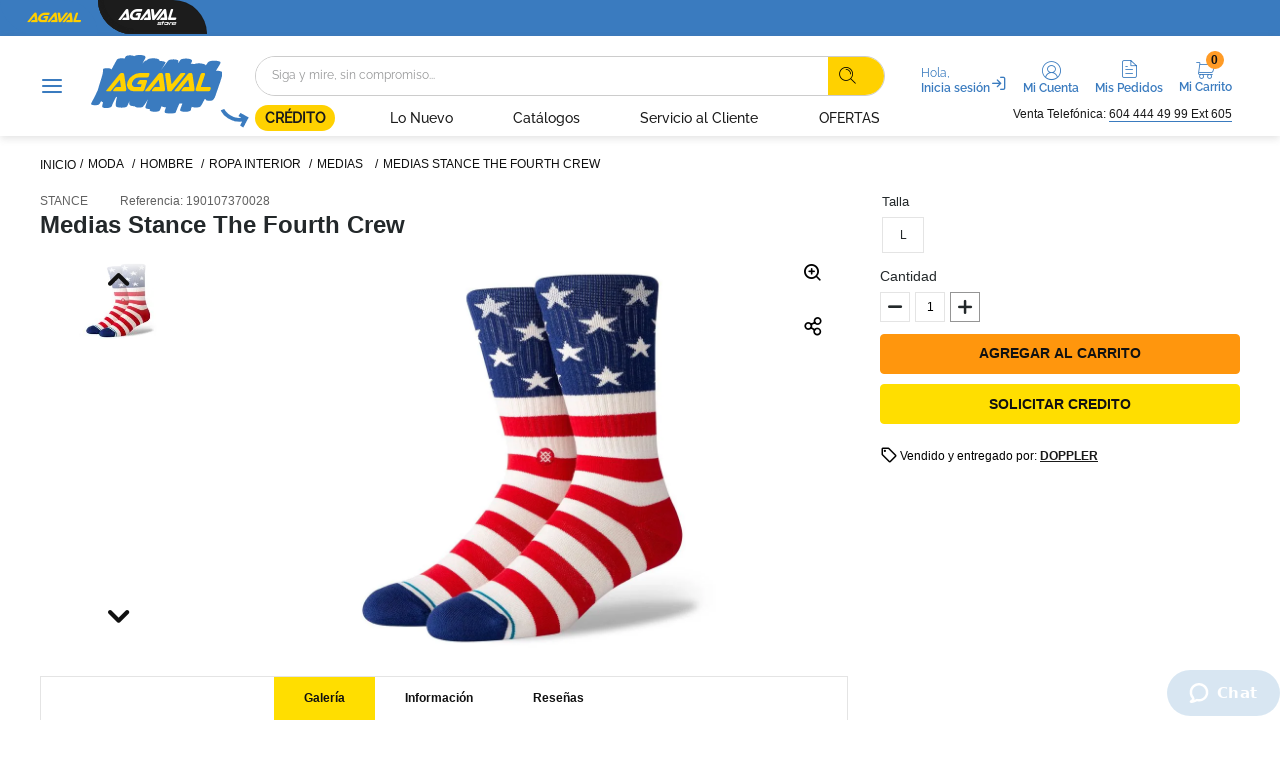

--- FILE ---
content_type: text/html; charset=utf-8
request_url: https://www.google.com/recaptcha/enterprise/anchor?ar=1&k=6LdV7CIpAAAAAPUrHXWlFArQ5hSiNQJk6Ja-vcYM&co=aHR0cHM6Ly93d3cuYWdhdmFsLmNvbTo0NDM.&hl=es-419&v=TkacYOdEJbdB_JjX802TMer9&size=invisible&anchor-ms=20000&execute-ms=15000&cb=qoosulvxpg6r
body_size: 45713
content:
<!DOCTYPE HTML><html dir="ltr" lang="es-419"><head><meta http-equiv="Content-Type" content="text/html; charset=UTF-8">
<meta http-equiv="X-UA-Compatible" content="IE=edge">
<title>reCAPTCHA</title>
<style type="text/css">
/* cyrillic-ext */
@font-face {
  font-family: 'Roboto';
  font-style: normal;
  font-weight: 400;
  src: url(//fonts.gstatic.com/s/roboto/v18/KFOmCnqEu92Fr1Mu72xKKTU1Kvnz.woff2) format('woff2');
  unicode-range: U+0460-052F, U+1C80-1C8A, U+20B4, U+2DE0-2DFF, U+A640-A69F, U+FE2E-FE2F;
}
/* cyrillic */
@font-face {
  font-family: 'Roboto';
  font-style: normal;
  font-weight: 400;
  src: url(//fonts.gstatic.com/s/roboto/v18/KFOmCnqEu92Fr1Mu5mxKKTU1Kvnz.woff2) format('woff2');
  unicode-range: U+0301, U+0400-045F, U+0490-0491, U+04B0-04B1, U+2116;
}
/* greek-ext */
@font-face {
  font-family: 'Roboto';
  font-style: normal;
  font-weight: 400;
  src: url(//fonts.gstatic.com/s/roboto/v18/KFOmCnqEu92Fr1Mu7mxKKTU1Kvnz.woff2) format('woff2');
  unicode-range: U+1F00-1FFF;
}
/* greek */
@font-face {
  font-family: 'Roboto';
  font-style: normal;
  font-weight: 400;
  src: url(//fonts.gstatic.com/s/roboto/v18/KFOmCnqEu92Fr1Mu4WxKKTU1Kvnz.woff2) format('woff2');
  unicode-range: U+0370-0377, U+037A-037F, U+0384-038A, U+038C, U+038E-03A1, U+03A3-03FF;
}
/* vietnamese */
@font-face {
  font-family: 'Roboto';
  font-style: normal;
  font-weight: 400;
  src: url(//fonts.gstatic.com/s/roboto/v18/KFOmCnqEu92Fr1Mu7WxKKTU1Kvnz.woff2) format('woff2');
  unicode-range: U+0102-0103, U+0110-0111, U+0128-0129, U+0168-0169, U+01A0-01A1, U+01AF-01B0, U+0300-0301, U+0303-0304, U+0308-0309, U+0323, U+0329, U+1EA0-1EF9, U+20AB;
}
/* latin-ext */
@font-face {
  font-family: 'Roboto';
  font-style: normal;
  font-weight: 400;
  src: url(//fonts.gstatic.com/s/roboto/v18/KFOmCnqEu92Fr1Mu7GxKKTU1Kvnz.woff2) format('woff2');
  unicode-range: U+0100-02BA, U+02BD-02C5, U+02C7-02CC, U+02CE-02D7, U+02DD-02FF, U+0304, U+0308, U+0329, U+1D00-1DBF, U+1E00-1E9F, U+1EF2-1EFF, U+2020, U+20A0-20AB, U+20AD-20C0, U+2113, U+2C60-2C7F, U+A720-A7FF;
}
/* latin */
@font-face {
  font-family: 'Roboto';
  font-style: normal;
  font-weight: 400;
  src: url(//fonts.gstatic.com/s/roboto/v18/KFOmCnqEu92Fr1Mu4mxKKTU1Kg.woff2) format('woff2');
  unicode-range: U+0000-00FF, U+0131, U+0152-0153, U+02BB-02BC, U+02C6, U+02DA, U+02DC, U+0304, U+0308, U+0329, U+2000-206F, U+20AC, U+2122, U+2191, U+2193, U+2212, U+2215, U+FEFF, U+FFFD;
}
/* cyrillic-ext */
@font-face {
  font-family: 'Roboto';
  font-style: normal;
  font-weight: 500;
  src: url(//fonts.gstatic.com/s/roboto/v18/KFOlCnqEu92Fr1MmEU9fCRc4AMP6lbBP.woff2) format('woff2');
  unicode-range: U+0460-052F, U+1C80-1C8A, U+20B4, U+2DE0-2DFF, U+A640-A69F, U+FE2E-FE2F;
}
/* cyrillic */
@font-face {
  font-family: 'Roboto';
  font-style: normal;
  font-weight: 500;
  src: url(//fonts.gstatic.com/s/roboto/v18/KFOlCnqEu92Fr1MmEU9fABc4AMP6lbBP.woff2) format('woff2');
  unicode-range: U+0301, U+0400-045F, U+0490-0491, U+04B0-04B1, U+2116;
}
/* greek-ext */
@font-face {
  font-family: 'Roboto';
  font-style: normal;
  font-weight: 500;
  src: url(//fonts.gstatic.com/s/roboto/v18/KFOlCnqEu92Fr1MmEU9fCBc4AMP6lbBP.woff2) format('woff2');
  unicode-range: U+1F00-1FFF;
}
/* greek */
@font-face {
  font-family: 'Roboto';
  font-style: normal;
  font-weight: 500;
  src: url(//fonts.gstatic.com/s/roboto/v18/KFOlCnqEu92Fr1MmEU9fBxc4AMP6lbBP.woff2) format('woff2');
  unicode-range: U+0370-0377, U+037A-037F, U+0384-038A, U+038C, U+038E-03A1, U+03A3-03FF;
}
/* vietnamese */
@font-face {
  font-family: 'Roboto';
  font-style: normal;
  font-weight: 500;
  src: url(//fonts.gstatic.com/s/roboto/v18/KFOlCnqEu92Fr1MmEU9fCxc4AMP6lbBP.woff2) format('woff2');
  unicode-range: U+0102-0103, U+0110-0111, U+0128-0129, U+0168-0169, U+01A0-01A1, U+01AF-01B0, U+0300-0301, U+0303-0304, U+0308-0309, U+0323, U+0329, U+1EA0-1EF9, U+20AB;
}
/* latin-ext */
@font-face {
  font-family: 'Roboto';
  font-style: normal;
  font-weight: 500;
  src: url(//fonts.gstatic.com/s/roboto/v18/KFOlCnqEu92Fr1MmEU9fChc4AMP6lbBP.woff2) format('woff2');
  unicode-range: U+0100-02BA, U+02BD-02C5, U+02C7-02CC, U+02CE-02D7, U+02DD-02FF, U+0304, U+0308, U+0329, U+1D00-1DBF, U+1E00-1E9F, U+1EF2-1EFF, U+2020, U+20A0-20AB, U+20AD-20C0, U+2113, U+2C60-2C7F, U+A720-A7FF;
}
/* latin */
@font-face {
  font-family: 'Roboto';
  font-style: normal;
  font-weight: 500;
  src: url(//fonts.gstatic.com/s/roboto/v18/KFOlCnqEu92Fr1MmEU9fBBc4AMP6lQ.woff2) format('woff2');
  unicode-range: U+0000-00FF, U+0131, U+0152-0153, U+02BB-02BC, U+02C6, U+02DA, U+02DC, U+0304, U+0308, U+0329, U+2000-206F, U+20AC, U+2122, U+2191, U+2193, U+2212, U+2215, U+FEFF, U+FFFD;
}
/* cyrillic-ext */
@font-face {
  font-family: 'Roboto';
  font-style: normal;
  font-weight: 900;
  src: url(//fonts.gstatic.com/s/roboto/v18/KFOlCnqEu92Fr1MmYUtfCRc4AMP6lbBP.woff2) format('woff2');
  unicode-range: U+0460-052F, U+1C80-1C8A, U+20B4, U+2DE0-2DFF, U+A640-A69F, U+FE2E-FE2F;
}
/* cyrillic */
@font-face {
  font-family: 'Roboto';
  font-style: normal;
  font-weight: 900;
  src: url(//fonts.gstatic.com/s/roboto/v18/KFOlCnqEu92Fr1MmYUtfABc4AMP6lbBP.woff2) format('woff2');
  unicode-range: U+0301, U+0400-045F, U+0490-0491, U+04B0-04B1, U+2116;
}
/* greek-ext */
@font-face {
  font-family: 'Roboto';
  font-style: normal;
  font-weight: 900;
  src: url(//fonts.gstatic.com/s/roboto/v18/KFOlCnqEu92Fr1MmYUtfCBc4AMP6lbBP.woff2) format('woff2');
  unicode-range: U+1F00-1FFF;
}
/* greek */
@font-face {
  font-family: 'Roboto';
  font-style: normal;
  font-weight: 900;
  src: url(//fonts.gstatic.com/s/roboto/v18/KFOlCnqEu92Fr1MmYUtfBxc4AMP6lbBP.woff2) format('woff2');
  unicode-range: U+0370-0377, U+037A-037F, U+0384-038A, U+038C, U+038E-03A1, U+03A3-03FF;
}
/* vietnamese */
@font-face {
  font-family: 'Roboto';
  font-style: normal;
  font-weight: 900;
  src: url(//fonts.gstatic.com/s/roboto/v18/KFOlCnqEu92Fr1MmYUtfCxc4AMP6lbBP.woff2) format('woff2');
  unicode-range: U+0102-0103, U+0110-0111, U+0128-0129, U+0168-0169, U+01A0-01A1, U+01AF-01B0, U+0300-0301, U+0303-0304, U+0308-0309, U+0323, U+0329, U+1EA0-1EF9, U+20AB;
}
/* latin-ext */
@font-face {
  font-family: 'Roboto';
  font-style: normal;
  font-weight: 900;
  src: url(//fonts.gstatic.com/s/roboto/v18/KFOlCnqEu92Fr1MmYUtfChc4AMP6lbBP.woff2) format('woff2');
  unicode-range: U+0100-02BA, U+02BD-02C5, U+02C7-02CC, U+02CE-02D7, U+02DD-02FF, U+0304, U+0308, U+0329, U+1D00-1DBF, U+1E00-1E9F, U+1EF2-1EFF, U+2020, U+20A0-20AB, U+20AD-20C0, U+2113, U+2C60-2C7F, U+A720-A7FF;
}
/* latin */
@font-face {
  font-family: 'Roboto';
  font-style: normal;
  font-weight: 900;
  src: url(//fonts.gstatic.com/s/roboto/v18/KFOlCnqEu92Fr1MmYUtfBBc4AMP6lQ.woff2) format('woff2');
  unicode-range: U+0000-00FF, U+0131, U+0152-0153, U+02BB-02BC, U+02C6, U+02DA, U+02DC, U+0304, U+0308, U+0329, U+2000-206F, U+20AC, U+2122, U+2191, U+2193, U+2212, U+2215, U+FEFF, U+FFFD;
}

</style>
<link rel="stylesheet" type="text/css" href="https://www.gstatic.com/recaptcha/releases/TkacYOdEJbdB_JjX802TMer9/styles__ltr.css">
<script nonce="1M2vTsRA8UA45EG1JNvteg" type="text/javascript">window['__recaptcha_api'] = 'https://www.google.com/recaptcha/enterprise/';</script>
<script type="text/javascript" src="https://www.gstatic.com/recaptcha/releases/TkacYOdEJbdB_JjX802TMer9/recaptcha__es_419.js" nonce="1M2vTsRA8UA45EG1JNvteg">
      
    </script></head>
<body><div id="rc-anchor-alert" class="rc-anchor-alert"></div>
<input type="hidden" id="recaptcha-token" value="[base64]">
<script type="text/javascript" nonce="1M2vTsRA8UA45EG1JNvteg">
      recaptcha.anchor.Main.init("[\x22ainput\x22,[\x22bgdata\x22,\x22\x22,\[base64]/MjU1OmY/[base64]/[base64]/[base64]/[base64]/bmV3IGdbUF0oelswXSk6ST09Mj9uZXcgZ1tQXSh6WzBdLHpbMV0pOkk9PTM/bmV3IGdbUF0oelswXSx6WzFdLHpbMl0pOkk9PTQ/[base64]/[base64]/[base64]/[base64]/[base64]/[base64]/[base64]\\u003d\x22,\[base64]\\u003d\x22,\x22wpDClcKeczU+wpzCkEPDtmg8wrjCmcKiwoMOBsKHw4dfGcKewqM/MMKbwrDClMKGaMO0P8K+w5fCjX7Dm8KDw7old8OPOsKWbMOcw7nCmsO5CcOiSyLDvjQTw65Bw7LDn8ORJcOoOMOJJsOaLksYVTfCpwbCi8KoFy5Ow6E/w4fDhXZ9KwLCvCFodsOnP8Olw5nDm8O1wo3CpDXCn2rDmm1ww5nCphLChMOswo3Doj/Dq8K1wpVYw6d/w50Aw7Q6DA/CrBfDsGkjw5HCvCBCC8O6wrsgwp5AGMKbw6zCo8OiPsK9wr3DuA3CmjbCnDbDlsKHKyUuwoJhWXI5woTDono5IhvCk8KmK8KXNX7DvMOER8OWUsKmQ1DDliXCrMONZ0smUcO6c8KRwo7Dm3/Ds1QdwqrDhMOqbcOhw53CvXPDicODw4HDrsKALsODwoHDoRRww5ByI8KPw7PDmXdhc23DiAl3w6/CjsKcfMO1w5zDu8KqCMK0w7ZxTMOhUsKqIcK7MVYgwplZwrF+woRswonDhmRBwrZRQWzCrkwzwqPDsMOUGTE1f3FHSSLDhMODwonDoj5Fw7kgHzNZAnBEwpk9W1ECIU0xGk/ChBd5w6nDpx3CjcKrw53Cr0Z7LmkCwpDDiFnCjsOrw6ZOw4Zdw7XDt8KKwoMvaxLCh8K3wqgfwoRnwoHCmcKGw4rDo1VXewRKw6xVHUohVBTDtcKuwrt8S3dGXXM/wq3CnnTDt2zDphrCuC/DicK3Xjorw5vDug1nw4XCi8OIMyXDm8OHUMKxwpJnfsKYw7RFCyTDsH7DqXzDlEphwqNhw7cGZcKxw6kuwrpBIj1iw7XCpj3DkkU/w4JNZDnCkcKBciIiwrMyW8OxXMO+wo3Dv8K5Z01dwosBwq0uI8OZw4IINsKhw4tuasKRwp1PXcOWwowuBcKyB8O+BMK5G8O1Z8OyMSDCkMKsw69swoXDpDPCrUnChsKswqk9ZVkLB0fCk8OvwrrDiAzCgsKTfMKQPSscSsK1wrdAEMOawpMYTMOGwqFfW8O/DsOqw4Y3CcKJCcOSwofCmX5Pw5YYX2jDg1PCm8K9wqHDkmYIAijDscOZwpA9w4XCssOHw6jDq1rCogs9On08D8OLwrRraMOlw53ClsKIWsKhDcKowo4Zwp/[base64]/CnsOjwq/DiwtYw7HChsOmMShiwqI8w4YBHR/Dh3ZLMcOqwrh8wp/Dnj91woNnacORQMKjwrjCkcKRwrXCg2sswqB7wrvCgMOLwpzDrW7DvsOMCMKlwpnCsTJCLnciHjnCicK1wolPw7pEwqE3IsKdLMKVwqfCvyDCvT0iw419FGfDisKkwoxyXWxPD8KzwogYXcORZl5jwqQ3wqtTLg/CoMOJw63CmcOqBzJFw7bCkMKfworDmTTDuULDmlvCo8Onw59cw40Uw5bCoTDChhhawpoBUwTCjcKYPBjDkcKFESTCm8OWTsKufDrDi8KEwq/CqWw/[base64]/[base64]/CiH7Cv8OPZcK/[base64]/[base64]/CoW5OF33CmwnCqDwYdcKBwoNqV2E7TSPCp8KZw7w0KsKERMOWTjJxw6BPwp3ClxTCoMKyw6DDtcKyw7PDvhw6wp/[base64]/Cj3lDCsKbwpvCrW8Zwp3DpsKLL8ODw6DCl8KLWC1rw47Cq2UXwoPCocKpPlVSUsK5ZgbDpcOSwrnDmhpWHMKaCmbDlcKWXyd/bMOWaVVNw4TDo0cDw5tVBljDucKUw7XDmcOtw6bDlcOjU8KTw63CnMKUUMO7w4nDr8KcwpXCtl8aF8KYwpPDmcOtw7c6VRgIdMKVw6nDhxkow4t/w7nDr314wrjCgkfCmMK/w7HDocOqwrTCrMKpQcOnCMKvZsOiw7YNwpdxwrFrw7DCl8KAw4YvZMKIHWjCoT3CpDrDtsK1wrXCjFvCncKXURtzdCfCmi3DosOSHcO8a2PCucKkQWl2bMOySAXCssKzM8KGwrZZMT8uwr/CsMOywp/DpCEhw5rDu8KVLMKMLsOuRiXDllZvegbDjm7CsiPDkTEywp5APcOBw7VCDMOoS8KTBcK6wpRxIBXDm8OKw4puFsO0wq5pwqPCtDZZw7nDr2oaRX4EFijDksOkw7Jfwp/CtcOKw5JbwprCsWw2woQIcsKGPMOAMMKJw43DjsKkVkfCk1cYw4EowoYuwrAmw6tlFMOqw5HCsBoiTsOsHlLDgsKPNU7DuEt6YF3DkDXDvWzDqMKdwqpOwoF6E1DDmBUVwpTCgMK/w4dFe8K3RT7DtSfDm8Ovw5pFLMKRw6xoQ8OpwqjCocKNw7DDvcKwwrAIw4stasOswpANwqbCiTlFQ8OQw6DCjSh3wrTCicOAOQRewqRUwp7Co8KLw4oMfMOxwrACwrrDtMO1C8KdRsOcw5EdMzTCjsOew6pMLz/DqnLCjgcSw7XCrEkSwoTCssO2E8KlJjoDwq7DssK1cE3DqcO9AzrDjBbDtyrDs34NcsOwRsKUSMKHwpQ4w4k/w6HDicKzwqXDoizDksOuw6UOwojDoALDgg0WaA15NWDCrMKmwoIaDMO4wodQwqY/[base64]/CuMOww4JlWsOzXTrCiSvCicK6H0/CtBxHAsOZwqNZw5XCrMKlEQHCjB8tHsKyCMKlUDUkw4ZwB8KWKsKXUcO5wqEuw7pLesKKw7klC1VywqNeE8KIwrwRwr5Pw5bCq1tLEMOKwocgw5MSw6LCs8Oswo3CnsOESMKaWB1iw618UMO/[base64]/wqkMScKHwr4/GwDCh8KfasKVw6/Cs8O8N8KABBnCq0Jow4t0Ex3CgiozCMKpwo3DgzrDvh9ydsO3cjbDjRzDhcOPQcO1w7XDg21zQ8OvFsKZwoo2wrXDgmzDnwUxw4DDkcKkcsK4LMOvw7U/[base64]/Dt104w4o4wp3DsGV/[base64]/wqFRY8OPwp7ChTsdw6/DtsOyXgfCnDI1Mi7CuATDrcOOw5dXKB7DqkbDrMOkwpYXw53DmUbDjn8ww4rCjAjCo8OgJ08eBmPCtynDucObw6TCpsKrdSvCjijDisK7U8Osw6PCtCZgw7cuOcKOVyl8L8OHw44GwoXDjXx6SsKFGgh4w57DtMKEwq/DscKywqHCj8KFw58MT8KQwqNvwoTCg8KpBG0kwoPDncKBwpnDuMKZWcKUwrYLc1I7w6MrwosNK0Jgwr88K8Kqw7guEgPCuBpWbiXCmsKbw6/CncOJwpl9bB3ChhrDqzvDisOQcinDhV7DpMKUw7tDw7TCjsKsAsOEwps7K1VJw5LDlcOaSRhtfMOBZ8KofRDDicObwpxBDcOyASghw7TCoMOpfsOTw4DCgVDCr1kLQx0/[base64]/[base64]/[base64]/JBBcCMK4wqbDgcK+w6bCm8KWVsKfN3wxdcKodmpXwrvDrcOIw5/[base64]/Ch317w6HCgCgxY8O2UgM7G8Krw6p6wq9hw4nDksOKD0Rcw7UOScOLwpZUw5DDsmLCi3bDtmAiwpnDm0hzw5YNLFXCvg7Ds8OXb8KdYjMvYsKiRMO/[base64]/[base64]/CjmPCgREewolmw63Dg8Krw6fCrlvDsMKiwq/[base64]/wrXDrBB2dltFa8Kuwrw/[base64]/w4Bvw4lpVcKJGMOnd8KsYnTDuRjCvsOcAmxZw6dPwol8wrHDtHUacFJvOsOzwqtlbynCnsKOfcKQIcK9w6hPw6PDniXCp1fCqyDCg8OWBcKBWlZDQG90VcKUS8O2W8OVKkopw4zCqnrDmsOWR8OWw43Cu8Opw6thRMK/wqbCmCXCq8KXwprClg0xwrtEw6nCrMKVw6nCjX3DuTQKwpXCk8Krw7IDw4rDsRIcwpzDjXdhFsORLsKtw6tvw7F0w7bCusOXAiF5w7Z3w5XCr2XDuW/CtBLDhkx0wpp3UsKSAkTChjk0Q1AyRMKywrDCkDNBw6HDoMK4w4rDgnUCZlw0w7nCsRzDn1spJSpPTMK/wr4YUsOEw4bDmyMiK8OPwpPCj8KmbcONJcOawppIS8OjGUYeZMOEw5PCq8KgwoNGw6M+b3HCgybDjcKSw4LCtsO+aTFnZ2gvLE3Ch2vCujPCliRJwovCrknCgC7CgMK0w7Ywwrs8Gk9EZ8OQw7/CmUoTw5DDvgAQwpzCm2cew59Mw7FLw6smwpbDuMOeBsOKwqtYI1JKw5TDjlLCjsKxaFJ7worDvjo7E8OFAgckPD4dNcObwpLDm8KOW8KsworDglvDqyfCo2wLw67CrgTDqUXDuMO2VFw4w6/Djx7DlwTCnMK8SHYVZMK2w5R1Hg/DnsKIw7PCmcKIX8OSwoESQh8hHCjCgX/CucOeN8OMU3rCmDF1esKnw49Mw4p4w7nCpsOhwr/CkMOCGMObfRzDqsOFwpTDunRkwrRpfsKOw79dcMO5KEzDlnfCuiQlIMK8a1bDo8KxwrjCjzvDogLCg8KQWkdrwr/CsgHCh3XChDB4LMKhWsOWDU7Dn8KgwoPDp8K6UyfCs0gyKsOlFcOVwopew67Cs8OeK8Khw4jClDTCmifCuGkpcsKYVzEOw6rChCVAEsOowrDCpnLDqgIJwq1ywqsYL0rCpGDDg0vDvCfChF/DkxHCscO0wqo9wrBDwpzCpmBZwpt1wpDCmFzCo8K2w77DlsK2YMOYw6dBVwJ8wprCmcODw5Vzw5PDr8OMEwrDiDbDgXDCgsOlRcOLw6Zrw5Zqw6N4w5sKwpgdw4bDgMOxeMOqwrXCn8K8TcK/FMO4NcKmVsOKw57Coi9Iw5o2w4A5w4XDn1LDmW/[base64]/DhMKKwoYuwpjDsRXClT8Ywqs/[base64]/CssKlw5R/NRfDnkMewqsOw6k5GUPDs8OIwqxgK0bCp8KhVQjChkEWwpzCuTLCtG3DkhUkwrnDlBTDuxNyDWRxw63CkSDDh8Kldghzd8OLHnvCpMOhw6nDsBvCg8KoeHpSw6ltwoJpVg7Cji/[base64]/dVnCrsOwwqF9S8KDOMKRfcKffMKswqtaw5PCiyEBwp1tw57DszNowo3CnmQ5wqTDjHViEsOTwpBYw5LDl0rCsh8RwrbCq8OBw6/CvcKgw7RZF11BWE/Cii1VS8KZSGXDisKzRC96Q8O/wqVbKQkmX8Oew6vDnT3DnMOEZsOcWsOfEsO4w7Y0YzsSdD9xWhBtwoHDgwEjAAkNw6Ngw7oww6zDsAF2YDQXKU/DncKvwplcFxICLcORw7rDuGHDksOYKUTDnRFgDicIwqrCjwoWwrdkfEXCiMKjwpbClRHCgCXDqC8Bw4nDpcKYw5Rjw7tlYhXCnsKkw7fDssKvbMOuO8Oxw51kw60wcCTDjMKmwp/ClDI2SXPClsOEcMKsw7Z3wpDCugplN8OMMMKZSVTDkERfS2fDq1LDvcOkwq0dccK7e8Kiw5xvBsKMOMOrw5nCmFHCtMOZwrYAWcOtdxcxAcOlw7/CisO+w5rChm1rw6dnwrDCrGYGagRxw5HCmjHDmFNOVhEsDz0tw5XDqB5xLw1Hd8Kiw5Uxw6PCisKLfsOhwrhODMKyDcKtKFlsw6fDrg3DtMKEwobCqirCvW/DsG03ajhwfSwOf8KIwpRQwo5GATAiw7rCgxscw5bCm0g0wpY/ERXCjVQ4wprCusO7wqFqKVXCrHvDhcKBHcKHwpTDolFiJcKowr7CscO2PWt4wrHCiMKIXMKUwq3DmTzCkw06VsO4wp7Dk8O0TsKLwpFPw6sYIl3Ck8KHEjRZIiPCrVvDscKJw4vCj8Okw6TCqsOoYcKawrbDoQnDogvDmUYGwqnDicKBG8K8J8K8Nm8nwr8cwoQqKz/DrzFcw5/Ck23CuxFxwoTDoT/DoVR4w5DDulMsw5k9w5TCvzvCnDs7w5rCt2hPFnBvXVnDjSMHMcOnXnnDv8O9ScO8wodnNcKZwojCk8O4w4TCmxvCjloPEBhFCFkhw6zDoRhJeDzCpzJ4wq7CksK4w4puE8O9wrXCrV5rIsKIGBXCsCDCnAQdwpzCnMKuHhRHw4/DqDLCpcOjLsKQw5oPwooew5QIbMO8GMKpw7jDmcK6LwNGw77DucKPw7gydcOJw6bCk13Cp8OWw6JMw73DpsKLwojCqMKiw4zDh8KDw4lXw6LDusOhdkNmTMK2w6XDhcOtw5cDOzoxwq5rQUPCpHTDjsOOw67CgcKGecKCSibDtHtwwpQIw4xwwp/CkjbDhsOZfnTDjV3DosO6wp/DtxnDpGnCg8OawoYZHSDCtDQywpQUwq4hw4hxcMOsECVyw4XCgMOKw4XCjD3CqiDCtn/Cl07Dqx87e8OGA39ie8KfwrzDrSMkw4vChgzDr8OYJMKjPAfDiMK2w6XCv3vDhx44w4HClABQZWJlwpp7HcObI8K/w5HCvG7DmWTCrsKbZ8K8FyFTTwQ7wrDDqMOGw7TCgWZofSbDrUUoMMOPWx9VQ0LDkHTDiCIuwpE9wosMbcKzwr9ww4QDwrdDW8OJSjMWGQjCjw/Chx0IdD8RZhrDncKUw5lrw4/DiMOFw4ZzwqfDq8KyMwFLwqHCuwjCo19XasOJUMKiwrbCvcKmwofCnsO8VVLDqMObT27DpBl+aWtywodbwoQcw4/CosK/wrfCkcKKwpYnYijDsmErw6/CqMO5WRRtw4l3w5Zxw4HCpMKjw4TDs8O+YxdVwpAcwr1kQT/[base64]/wpocwo/CosORUMKfMsOqwpwqw4XCgMKAScKQfsKWe8KpCEwFwrbCgcKKdjXCkXDCv8KcZ1JbRjcbASPCu8OzJcOcw5pUHsOmwp5HBHfCsyDCrS/Dn33CsMOMYjzDlMO/[base64]/DjVweFcK7wo7CrsKfLAvCt0vCpcKEwpjCvcKsIsKOw5DCgFzCj8Ktw5s7wpc6PVPCnS0rw6BiwplsfRxOwrLDjMKgC8O/fGzDtncswq3Dq8OJw7HDomNiwrTDkcKPZsONaRxVN0XDn2hRU8KywqLDl3YeDkdwawvCukrDliJSwqEMPkXCpD/DpG9dKcOjw6PDg2DDm8OHSlFAw75+J2Fcw4PCjMOLw4gYwrcpw5dAwqbDvzUSZVPCghcybMKQO8KcwoHDpiDCgRrDuD8LD8O1woF7K2DCjcOwwqbDmiDDiMKKwpTDsmVVXS3DpkbDtMKRwpFMw4/Ch1FnwpPDnmsswpvDjhUVbsKRXcK9fcKrwrxbwqrDm8OZLyXDkDnDjW3DjUbDlx/DuGLCsFTCqsKFDcORZMKeAMKoYnTCrX9/[base64]/w695w715eMOjaMKLV8ORf8Kqw48mH2vCmh/[base64]/CnMKFGiwAQgXDlXfClMOTw5LDjcKmwrZXX0tNwo/CoRjCgsKMe3p9wpnCg8KMw74bAXsWw6bDnFvCg8KQwrN1TsKuHsK5wr/DqETDi8Ouwpp4wrUPGcOWw6gBTMKxw7XCiMKkwqvClkHDn8KQwqZNwq5swqdDY8OZw5Bfw67CkgxFWEvCpMO+w4MuTScdw73DjjzCg8Olw7sSw7zDth/ChFs8bkjDmQjCoGIvOl/DkjDCo8KiwobCmcKTw54LXcOBB8Ogw5XDmwPCkVfCoS7DgRnDlGrCtMOww458wo9tw6JdbjzCrMOjwp3DvcO6w6rCvnrDi8K4w7pPMBU0wp4Xw449Ug/CpsOGw7U2w4diMwrDgcK+fMOtLEx6w7J7bhTCvsK+wqvDuMOnaivChCHCgMOffMKaJcKZwpfCmcKiAlhVwrzCp8KNCMKaHDHDgyDClcOJw69LNTDDmFzCg8KowpnDhEkgMMOew4gFw4EBwooUIDRmIBw2w4HDqUkwUsOWwp1Twrk7wq/CtMKBworCmX8Qw48SwpogMhF5wocBwr8cwrrDu0ksw7jCqMOHw5ZCbcOtfcOJwo8IwrnCiRjDpMOww5jDpsKvwpY6fMKgw4QLc8KeworCmsKIwpZlV8KgwotXwo/CswvChsOOwrppOcK4fHJ0w53DncKTIMKWPWkvcsKzw4kBfMOjX8KXw4gbIgEWeMKmRsKWwpJfL8O5TcOZw79Ww4PDvg/DvsOAw57CpW/[base64]/w4pMA8OhXXA0wovCv8O/wrPDhDFse2vCrhxaCMOabk/CtEnDk3HCqcK3Z8Oowo/CgMKRe8OKbljCpsO1wr5dw4A8ZMK/wq/DtzrDs8KJPg1Pwqg7wrPCjTLCoSLCtRMLwqUOHz3CpsO/wpjCs8KXa8KpwojDpRTDtGcuQSLDuEh3UXojw4PCvcKGd8Kjw5QMw6nDn37CqsObF2XCicOKw57CullywotzwobClFbDpMOOwoEGwqQJKA7DiSjCicK7w44/w5vDhsK6wq7CkcK2LC0QwqPDrB9EJW/ChMKTHcO/P8Krwr9VRsK6LMKywqEWaVpUNjpUwoLDhn7CvXsiDMOJaW/Dg8KLJEnDsMKBN8O1w60jDEfCnTVzcwvDv29vwpBvwpPDpWIEw4dHLMKPVw05F8ODwpcUwpgKfCliPsOow6kVTsKWRsKvYMKrViPDpcK+w41iw5bCjcOHw6vDg8KDURrDk8OqdMOEcsOcGiLDgn7DtMOAw7XCoMOXw4pjwqPCpsOaw6TCucOEW3h3NMOrwq5Two/Co3d9dEnDhVQVbMONw4PDqMO0w7kbeMKQEsOybsKww6bCgRpsf8Obwo/DnHHDhcOBbistwr/DhRAsEcOCdk7CvcKfw40nwqplwpbDnANvw5bDucOlw5zDmnFwwr/Dq8OZPkppwqvCnMKSesK0wo9zfWJ1w70qwr7DiVsXwo/[base64]/DsSnCr1nDt8KAwpA8UTUoQ14ZwolSw5wJw6Rrw69KFUc8PC7CqTUlwphNw5hqwrrCs8O1w7LDswTCtsK/MB7CnjHDlcK/wq9KwqwqYxLChcK9GiRdaUl/[base64]/wr4Ow5fCnFwbP8KXAMKmEmfDu8OTfcO4w4rCogI/CGpILG4xDC82w6TDlSh+dMOBwpLDvsOgw7bDhsKKTcOjwofDk8OMw5/Dlg9hKMOPaB/Dq8KLw5YXwr3Dg8OtOsKAQhXDhAfCpWRxw5DCi8K2w5ZwHzMPPcOFDXLCucOKwqbDpXJqesOKRR/DnX1Nw4DCmsKDZy/DpHVAw5bCuS3CoQAHC07CjgwNGVspL8Ksw43DlTbDmcKyXmQawoZdwpzCn2ktGsKlFlLDo285wrDCt3E4QcOIwpvCsTNMVhfCkMKZWBoJeVnCrWdUw7lWw5MoTwVIw70EFMOCdcKnIwE0NXZ9w6fDvcKtdEjDpwcHTA/[base64]/ChcO/[base64]/[base64]/CsOCUgvDrsKiLsKxfEJ8wqpcw5XDr1XDicOIwqoXwp8PX3Vyw7LDp8O3wrzDk8O3wp3DtcKGw607wrVIMcKSbMOyw7PCq8K/w5bDmsKVwqwOw7/DhHdLZ3IITcOkw6Urw6DCjW/[base64]/Dq2fCusKzIcKrEDcVw4zDnMK/wpHCgylPw4/[base64]/w41XRG3CmsOXw77CtcK5w4Ykw7fDvcOaw4RHwqwMS8O2LsO9FMK4XMOww6bDuMOtw5bDh8KIA04lKDh0wqTDsMKAUlfCl2xbC8K+GcOlw7/[base64]/DisKAcMO2UMOlVSLDgktUw6AkdMOCw7LCu2B1wp41RMKVDh7Dh8OLw4FwwqHCn0sXw6fCuEZ5w4DDt2AYwosgw7tCFXfCgMOMf8OowooEwrDCrMKaw5bCrUfDpcK3RsKvw6nDiMKYVcK8woLCt3TDnMOAFgHDu1sBZ8OmwqHCksK9MTBmw6ZMwo8WBHYDEsOIw5/DjMK/wrfCv3fDlMKGw6QKNmvCucKJPMOfwovClhBMwqvCq8ONw5h2W8Otw5kWTMK7ZnrCu8O6fh/ChWrDiSTDrCXCl8Oyw5syw67DoVpKSh5Fw7HDn0fCgBB7M2IfAsKQVcKpclTDjMOBI1okfj3DsWzDl8O3w6I0wp7DlcKewpgFw7U/w7/Cnx/[base64]/w7fCuMOxZsOUwpvCq1zDosOMw4A2wovDqwzDrsOrwo5swr4QwqfDq8KjHsKow6RjwqzDjnrCsxt6w6TDgADCkgXDi8OzKMOqRsOdCD1kwoxqwqIEwo3DriVYagQJwpVzDMKdFmA8wo3CkEwkAhnCnMOuUcO1wrUFw5TCiMOuMcO/wp/Dr8KYQCXDhsKASsOxw7/Dllx6wok4w7LDtcKuQH5Rwp3CpxkXw5zDm2DDk30tSC3DvcKuw4rCn2pxwpLCg8K/Emt9wr3DpXEjwpbClXUawqLDhcKgccOCw5JAw6d0V8OLD0rDkMKif8KvYnPCoiBtJVYqIkzDkhVQNW/Cs8OwLw9iw7pJwrdWCgoDDcOzwrfCqFLChMOaRxjDpcKKdW8awrNswrxSfMKdQcOGwo81wqvCs8Kyw5gKwqtww6poRyrDti/CoMOWKRIqw7rCnW/[base64]/CgMKAB3R9fxzCpcOFbjxNcsOQwqNjGcOCw7HCrhbDrEt4w5hnPUQ/wpIcRnvDjnbCpnHDr8OIw67DgD43PAXCvHAqwpXCkMK/ZUZ6CkzCrjM4dMOywrLCv1jCpiPClsOzwr7DlRrCuHrClMOKwq7Dv8K6S8OewrlUFW0nZzDDlW7CpmkAw5XDmsO/BjIwOsKFwo3Cln3Dr3N8wpzCuHRDNMOACE/[base64]/Cj0p7AcO+w6PDoW/DlxzDs8Kcw4oSwrRtKw4cwqLDtsKJw7fCgzRPw73DjsK/wrhCY2dqwpHDoQbDoTxqw6XDsS/[base64]/[base64]/DjsOswq58B0t4MGhowoHCjsKDwp7DucK1XsO0AcOUwrrDpMKmTTZ4w69VwqdsDFpzw4PCjgTCsC1IX8Obw4hnPHQWw6XCpsKTGjnDlFILZmNJTsKrZMKVwqXDlMOyw5weEsKQwofDjMOYwq08AmwUbcK7w6N+X8KXJR/Cj13Dt1kYecOiw7PDuVAYZTkFwqXDh34Nwr7DgioYQEApLMO2SCxew4vCq1jCjcKkYcKXw5zCh0J6wqZhS2gtSirCrsOiw40Gwr/Dj8OAHFZGccKNSz3ClkjDn8KGegR2LHHCjcKEKxkxUmcSw7Mxw5LDuxnDqsO5KMOwWkvDmcKDEwfDi8KYLTEfw7XCg33DoMODw6LDgsKNw50pwqvClMOiaVrChV3CimMfwqQ7wp/ChGpzw4zChhvCrRFewpDDuyYAAcKNw5DClXrDsTJfwogmw5bCqcKSw6BsO0ZYJcKfE8K/dsO6wod6wr7CuMK9w7kRDR0zAsKOIiYNI3IQwpDDlxDCmgFSSzgXw5PCnRZdw7/[base64]/ChcONZ8KKw6xwbg7DisOjw7lOfyzCk8K5w7XDqHnChcObw6vCmsObS09dbcK+DyPCpsOCw7o/MMK+w5FIwqgqw7vCt8OLT2nCs8KGdSsXG8Kdw6tuPQ1qEgLCpF/Dm2xUwolvw6VEJRs4GcOTwoteNXTCiCnDiVoKw6l6WCvCv8OBCWLDh8K1UXTCscKOwo1KAXIAbRZ+AEbChMKuw5DDpV/CqsOmFcOYwoRnw4R0ecOpwpFiwpPClsKcBsK8w5RDw6lPa8K8esOAw641McK4CsO9wol5wpgFdy1Fdkkod8KtwpHDuynCsWAcKn3DtcKrwozDi8OLwp7Dl8KCIwUfw40ZIcO7E13DgcK+wpxKw5PDpcK6PcKUwp/DtyQTwp/DtMOcwrx3ezdJw5vCvMKkRwNLekbDqsOUwo7Dhx50GcKSwqnCvMK7wrHCqsKAORnDtXvCrsKHE8O1wrh5cEsGThXDvUJ1w7XCiHxcTMKwwovDmMO2DTw9wpR7wpnDlTfCuzQbwqxKSMOWLkxmw6DCiwPCmAVaIG7CgUoyYMO3IsKEwrnDtUsDwrx/RsOrw7fDu8K8BsKXw43DmcK/wq1Gw4EhVcKEwprDvsKkPzphQ8OdNsOaIcOfwr94R1lPwpV4w7U6bGIkAjDDkmt8CMKZRGsGcWELw5ZRB8K8w5nCk8OqNwYow7VmJ8OnNMOawqwbRHTCskkpUsKbdDXDtcO4McKSw5EGFsOuw4/CmSUWw4wtw4ROVMKVFRTCjMOqGcKDwo/CrsOswrYeGnjCsFDCrWkrwqVQwqDCl8O/[base64]/CisO1OMKWXRASXyzCm8OfYcO/b8OPWmkHB2jDjMKgVcOnw5zCjSnDqnsCYXDDm2EIcyptw63DixPClhfDh3jDmcORw47DsMK3E8OALcKhwpMxTixLbMKXwo/CkcOwccKgNmhhdcOKw4tLwq/[base64]/wr/DkWIqIjHDsMKmcQl4woMGwqAgw7DDnBVhwrDCjcKCDzZGBRJSwqYyw5PDsVRtacOdehsDwrrClcOZRsONEkXCoMOSLsKewrvDhcOBNDd5JUxQw6HDvE8PwqXDtMOswoHCmsOUBA/Dlm55bV8Gw6nDr8KYLANfwojDo8KTYHdHeMOLMQlkw5gOwrYWAMOHw64xwrHCkgDCqcOqMMOKL1M+C0saeMOwwq5JTsOnwp0FwpAoY1Y7woXDjDVDwpHDin/[base64]/L8O8UmLCmwNVGiTChzvCp3hOGMOvfmFgw5HDnxfCk8OmwqlTw7xCw5LDgsOcw58Bd3jDvcKQwqHDhUXCl8KmJsKjwqvDtWrCtBvDl8OSw5jDoGYSH8KnPj7CowfDu8OKw5nCszYreFLChkXCqsO9WMKww4jCpy/Cnl/CsD1Gw7TCnsKjUkzCpTMxYhDDncORWMKzAH3DiBfDr8KrZsKECcOcw6/DkFoJw43Ds8KELCkjwoDDig/DultgwqlUwozDvmFoOxHCqynCpC4fBlvDrTbDolTChinDtS0qCgQBDXXDliYKEjkIw4NQNsOPZHhaHVvDqx4/wqVMdcOGWcOCB3glYcOuwp7CjlAzU8KTcsKId8OUw7hkw7hZwq/[base64]/CrcOAasKLQsOiwpzDrMK3C8OlIsOLHMOcwrPCh8KJwp4hwozDpXw6w65/w6EJw6cmwrPDoRjDvUPDrcOKwrrCrWobwrXDv8OgEEZawqbDtE7CmC/DlkXDs2lPwo0qw5AGw6k0JB1wX14pLsO8LsKBwppZwofClw9eAmd8w5/DsMOIacO7Ygsswp7Dn8KlwofDlsOXwo0Gw7LDs8OWesKjw5zDtsK9Wwd6wpnCgijCt2DCgVfCn0rDqG7CgnFad0gywrVqwpDDhV1iwoPCh8O4woHDqsO0wplDwr4/[base64]/[base64]/CqcOPRsK+DgrClDxAwpDCuMONwovCmMK1FxrDhFwrwrLCs8Kaw7tYfzHCkyAnwrFLwr/ContVOsKDHTHDucKMw5t7W1FucMKcwpEQw7HCgsObwqIgwoDDhigtw497NcO+Y8Ozwo8Sw7PDncKZwp/DiGtHPDDDmkpVHsKcw67DhUcjLMOEMcKQwrzCjUcCKCPDqsK8GALCoxUpa8Osw7XDmcOaR1fDv0TDgMO9asORIVvCocOcNcO/w4XCoDgUw63Cq8O+ScOTUsOzw73DpwhgRATDozXCqRUowrskw4/CpsKMN8KJe8KwwqpmAmxYwoHCq8Kuw7jCkcOpwokcMDxoP8OWNcOCwqFeNS9uwqhlw5/[base64]/Ci8KMXMOJKiXDlTMswpZswrbDj8OSSx/CmiZxKMOQw7PDr8ObXMKtw7DCugzCtgo4X8KQXn9NU8K2WcK+wotBw780woTCkcKnw5/Dhyo+w5/DgVlHEMK7wq8kXcO/D2JxHcOTw47DtMK3w5jDvWzDg8Otw5jDtgPDvWnDhELDosKOGRbDvDrDjVLDqwVEwptOwqNQw6DDvjcRwoPCr1tMwqjDowjChxTCqkXDjMOBw6Alw4LCscKRDCrDvW/DvQMZP1LDpcKCwpPCgMOdRMKIw6dnw4XDnxwVwoLDpkdEP8K4w6nDlsO5EcKCw4Jtw57DrsOwG8Krwq/CqWzCn8O3M1B4JzMtw47CsRPCrcKKwp59wp7Dl8K9w6LDpMKGw48teRMAwqRVwqcsP1koWcKqcGXCnQ8KZMOzwq1Kw7N/w5zDpADCtMK9FmfDs8K1w6Bow68iIMOMwofCsCUvD8K2w7F2ZCfDtwB+wpnCoGLDuMKFAMKSBcKEG8OYw4U9woXCosOlJsOLwqzCn8O1Vj8Zwqg6w6fDqcOmTcOfwolMwrfDosKmwpYMWgbCksKkPcOQKcO2Zk1Tw7tpW1Ukw7DDs8O5wqRBZMKdGMOyBMKzwr/DpV7Diidxw7rDl8O3w43DnyfCg1Evw6AEf07CkAN1SMODw7lIw5vDg8ONUAwsW8OBLcOUw4nCgsKcw6jDssOTNQHChcKRGsKHw7PDuxnCpcKtGkh/wqkpwp/Dt8KIw7ApC8KSaVzDicK6w7nCplvDn8OpdMOOwrdXDBUqFxN1O2BWwrbDjcKqflVtw5zDrjAAwpxLRsKzw7bCg8KBw5fDrHsSZwYydC1xSGZUw77DsAsmPsKvw7Ilw7XDlBdRcMKPJ8OIeMKfw7XDk8O8XVkHDB/DnDobGMOiWE3DnGREwpPDtcKAYsKAw5HDlzvCksKtwqEQwoRdS8ORw4LDosOFw6hJw4/[base64]/DiDlUwoFOwoIjfmU7CsObDsOODcKTS8OiasOowq7CnlHCocKnwrATDsOhOsKMwoYSKcKRT8ObwrDDtwYnwp8efzLDucKRe8OxOMOkw6p7w4fCtcOdHTNCZMK+JcOUYMKNBhZ2EsK1w67CjT/ClMO6w7FTAsK5HXwoa8KMwrDCpcOsasOew5ccE8Ovw5VfdkPDuBHDnMKgwrUyH8K0w4tvIiVfwrkcHsOfB8K3w6kQf8KuKDcMwpnCmsKHwrRtw7XDuMKsQmvCjnTCkUsjJcOMw4UAwrDCrXliUyAfD3gEwq0uPk9wDcO5JXklFFnCoMOqKMOIwrzDnMOdw63ClAR/LMKEw4bCgk4fMcOEw75fFnPDkB15ahk7w7fDlMO+wqTDn1HDvyhBf8KTBWNHwrHDpQQ4wqfCoQXDs1NIw4jDswgpDmfCpkYswpvCjkrCj8K9w4IAAcKawoJuND/DgR7Dm11/A8Kow4o8c8OMG0ceGW1jNg3DkWdAG8KrCsKzwrxQMW0zw643wojCpiRpGMOlLMKzI2/CsHNsQcKCw7fCksOHb8Omw4xawr3DtAk3ZkweKMKJYETDqcK9w5IKOcOnwqMpCmEew6/[base64]/fkQBFzHDjwAHfcKHw6BYw4zCnsOqEsOaw5UYwqJefnbCtsOxw4dfPC3CvGtZwrrDr8KEPcONwotpE8K/wpfDsMKwwqPDnzDCqsKNw4VSXR7Dg8KXYsK3BMKsQQBIIz0WAjfCv8KEw6rCowvDpcKtwr1OacOYw4xfM8K0DcOANMK5fXDDhWzCscKCDGPCmcKmAlMpccKUKxZlbsO3HDnDncK3w4kgw5jChMKuwrccwrc/wqnDjiLDj2rChsOcP8KKKUvCicKeK1jCtMKtAsOSw6l7w5M7b2I5w4c9NSjCrMKlw5jDjQdCwop2M8KVecO6N8KQwrc3MlRVw5PDncKTJcKUwqHCrsKdT29IbcKkw7zDqcKzw5vDhMKnVWzCksOWw5fCg0rDoSfDrCA3aB/DpcOgwo4ZAMKZw6B6MsOQYMKXw6BkfWHClBTCtkLDiGPDjsKBBRTDvhsuw7HDpjfCvMOWIl1Dw5bDo8OTw6I9w6d9C3RGSxlrN8KOw6BZw7EJw5DDpWtEw5cBw51Lwq0/wrTDm8KeI8OPAXJsCsKDw4hWPMOuwrbDgsKOw7lML8OewqMm\x22],null,[\x22conf\x22,null,\x226LdV7CIpAAAAAPUrHXWlFArQ5hSiNQJk6Ja-vcYM\x22,0,null,null,null,1,[21,125,63,73,95,87,41,43,42,83,102,105,109,121],[7668936,485],0,null,null,null,null,0,null,0,null,700,1,null,0,\[base64]/tzcYADoGZWF6dTZkEg4Iiv2INxgAOgVNZklJNBoZCAMSFR0U8JfjNw7/vqUGGcSdCRmc4owCGQ\\u003d\\u003d\x22,0,0,null,null,1,null,0,0],\x22https://www.agaval.com:443\x22,null,[3,1,1],null,null,null,1,3600,[\x22https://www.google.com/intl/es-419/policies/privacy/\x22,\x22https://www.google.com/intl/es-419/policies/terms/\x22],\x22g4NiKIAclw6efe0aqcalwrf3gTCwiTd+GwdxNJRTjFc\\u003d\x22,1,0,null,1,1764792251994,0,0,[202,74],null,[69,161,171,25],\x22RC-pMzkOHN1D3QaRg\x22,null,null,null,null,null,\x220dAFcWeA56e1FDrOYbxA6j7HM2nMXq62X144KUcdbVL9mYogVe5LqsISoy-flAQErG2w6m34k-bVPsnJCzYtVX0o8sq5YxFQ5viA\x22,1764875052079]");
    </script></body></html>

--- FILE ---
content_type: text/css
request_url: https://agaval.vtexassets.com/_v/public/vtex.styles-graphql/v1/fonts/94da1447fd205625b3fe200a807e3e87c44d8263?v=1&workspace=master
body_size: 639
content:
@font-face {font-family:Roboto,sans-serif;font-weight:black;font-style:normal;src:url(/_v/public/vtex.styles-graphql/v1/font/128d800d28fc4f6ef666215666934437.ttf?workspace=master) format("truetype");}
@font-face {font-family:Roboto,sans-serif;font-weight:black;font-style:italic;src:url(/_v/public/vtex.styles-graphql/v1/font/20d3186d7c2864b34f84967b280b8093.ttf?workspace=master) format("truetype");}
@font-face {font-family:Roboto,sans-serif;font-weight:bold;font-style:normal;src:url(/_v/public/vtex.styles-graphql/v1/font/79a30fc15df945ade3faae3cbaf83fd6.ttf?workspace=master) format("truetype");}
@font-face {font-family:Roboto,sans-serif;font-weight:bold;font-style:italic;src:url(/_v/public/vtex.styles-graphql/v1/font/cd3666d4aac987f48b2085a77a9d5b2e.ttf?workspace=master) format("truetype");}
@font-face {font-family:Roboto,sans-serif;font-weight:thin;font-style:italic;src:url(/_v/public/vtex.styles-graphql/v1/font/01a0a986efa28ca4ab0772217a89f56b.ttf?workspace=master) format("truetype"),url(/_v/public/vtex.styles-graphql/v1/font/521d6cafa3c0ba09cce57bc77e8db61e.ttf?workspace=master) format("truetype");}
@font-face {font-family:Roboto,sans-serif;font-weight:light;font-style:normal;src:url(/_v/public/vtex.styles-graphql/v1/font/45687e20c0c7a2eecb65a2e05acf9b4a.ttf?workspace=master) format("truetype");}
@font-face {font-family:Roboto,sans-serif;font-weight:light;font-style:italic;src:url(/_v/public/vtex.styles-graphql/v1/font/782e190d0d97ed6d84c2619a25c18b87.ttf?workspace=master) format("truetype");}
@font-face {font-family:Roboto,sans-serif;font-weight:medium;font-style:normal;src:url(/_v/public/vtex.styles-graphql/v1/font/2e07515169615336c05b0ca9f7030135.ttf?workspace=master) format("truetype");}
@font-face {font-family:Roboto,sans-serif;font-weight:medium;font-style:italic;src:url(/_v/public/vtex.styles-graphql/v1/font/d5ba075598fbf02b9e301e48f854c666.ttf?workspace=master) format("truetype");}
@font-face {font-family:Roboto,sans-serif;font-weight:regular;font-style:normal;src:url(/_v/public/vtex.styles-graphql/v1/font/e618db7e3aa5e097a3d7d33276cbf472.ttf?workspace=master) format("truetype");}
@font-face {font-family:Roboto,sans-serif;font-weight:thin;font-style:normal;src:url(/_v/public/vtex.styles-graphql/v1/font/966b54f4e00f6eba4be365c6ad250f07.ttf?workspace=master) format("truetype");}
@font-face {font-family:icon-agaval;font-weight:regular;font-style:normal;src:url(/_v/public/vtex.styles-graphql/v1/font/20496f576ea3f349ac0477fdcba7eeb5.ttf?workspace=master) format("truetype"),url(/_v/public/vtex.styles-graphql/v1/font/9c359d0fec3623c52048f53bcc63263d.woff?workspace=master) format("woff");}
@font-face {font-family:Lovelo-Black;font-weight:regular;font-style:normal;src:url(/_v/public/vtex.styles-graphql/v1/font/68736fd1e17c551e9f313953355c550f.ttf?workspace=master) format("truetype"),url(/_v/public/vtex.styles-graphql/v1/font/d84576e2a3b707e7eea5bbdce2065f74.woff?workspace=master) format("woff"),url(/_v/public/vtex.styles-graphql/v1/font/364a947d309c6e4f2d1cb7ada1297b7f.woff2?workspace=master) format("woff2");}
@font-face {font-family:icon-store;font-weight:regular;font-style:normal;src:url(/_v/public/vtex.styles-graphql/v1/font/84e1dda947e9645286eca571e0b03d0c.ttf?workspace=master) format("truetype"),url(/_v/public/vtex.styles-graphql/v1/font/b816a58839f2eb0f269bcba53a52154d.woff?workspace=master) format("woff");}
@font-face {font-family:Raleway-Medium;font-weight:medium;font-style:normal;src:url(/_v/public/vtex.styles-graphql/v1/font/368159ce06a0b9f61f5dbe467790bb7f.ttf?workspace=master) format("truetype");}
@font-face {font-family:Raleway-Semibold;font-weight:regular;font-style:normal;src:url(/_v/public/vtex.styles-graphql/v1/font/5830a47692e4607eca34ae44c553cec0.ttf?workspace=master) format("truetype");}
@font-face {font-family:Raleway-Regular;font-weight:regular;font-style:normal;src:url(/_v/public/vtex.styles-graphql/v1/font/f2898338f1433ca96a68b3e666a4a61a.ttf?workspace=master) format("truetype");}
@font-face {font-family:Roboto-Medium;font-weight:medium;font-style:normal;src:url(/_v/public/vtex.styles-graphql/v1/font/5c6bf4b84e2c7c31a2d808bece4dcf44.ttf?workspace=master) format("truetype");}
@font-face {font-family:Roboto-Black;font-weight:black;font-style:normal;src:url(/_v/public/vtex.styles-graphql/v1/font/e9506962453ec7834cd088a624d4efe9.ttf?workspace=master) format("truetype");}
@font-face {font-family:Roboto-Light;font-weight:light;font-style:normal;src:url(/_v/public/vtex.styles-graphql/v1/font/22c60d5f643bfdee4b98dca853680c64.ttf?workspace=master) format("truetype");}
@font-face {font-family:Roboto-Bold;font-weight:bold;font-style:normal;src:url(/_v/public/vtex.styles-graphql/v1/font/781a723a2a08ef83578231b4223d6ccd.ttf?workspace=master) format("truetype");}

--- FILE ---
content_type: text/css; charset=utf-8
request_url: https://agaval.vtexassets.com/_v/public/assets/v1/published/agaval.store@1.0.201/public/react/StylesMain.min.css?workspace=master
body_size: 2473
content:
.vtex-flex-layout-0-x-flexCol--wrapper-mundo-futbol .vtex-flex-layout-0-x-flexColChild--wrapper-mundo-futbol:nth-child(2){position:absolute;width:100%}.vtex-flex-layout-0-x-flexCol--wrapper-mundo-futbol .vtex-flex-layout-0-x-flexColChild--wrapper-mundo-futbol:nth-child(8),.vtex-flex-layout-0-x-flexCol--wrapper-mundo-futbol .vtex-flex-layout-0-x-flexColChild--wrapper-mundo-futbol:nth-child(9),.vtex-flex-layout-0-x-flexCol--wrapper-mundo-futbol .vtex-flex-layout-0-x-flexColChild--wrapper-mundo-futbol:nth-child(15),.vtex-flex-layout-0-x-flexCol--wrapper-mundo-futbol .vtex-flex-layout-0-x-flexColChild--wrapper-mundo-futbol:nth-child(16){background:#fafafa}.vtex-flex-layout-0-x-flexCol--wrapper-mundo-futbol .vtex-flex-layout-0-x-flexColChild--wrapper-mundo-futbol:nth-child(13){padding-top:0;padding-bottom:30px}.vtex-flex-layout-0-x-flexCol--wrapper-mundo-futbol .vtex-flex-layout-0-x-flexColChild--wrapper-mundo-futbol:nth-child(13) .vtex-rich-text-0-x-container--name-collection{padding-top:0}.vtex-flex-layout-0-x-flexRowContent--destacados-mundo-futbol [aria-label="1 of 1"],.vtex-flex-layout-0-x-flexRowContent--destacados-mundo-futbol [aria-label="1 of 2"],.vtex-flex-layout-0-x-flexRowContent--destacados-mundo-futbol [aria-label="1 of 3"],.vtex-flex-layout-0-x-flexRowContent--destacados-mundo-futbol [aria-label="1 of 4"],.vtex-flex-layout-0-x-flexRowContent--destacados-mundo-futbol [aria-label="1 of 5"],.vtex-flex-layout-0-x-flexRowContent--destacados-mundo-futbol [aria-label="1 of 6"],.vtex-flex-layout-0-x-flexRowContent--destacados-mundo-futbol [aria-label="1 of 7"],.vtex-flex-layout-0-x-flexRowContent--destacados-mundo-futbol [aria-label="1 of 8"],.vtex-flex-layout-0-x-flexRowContent--destacados-mundo-futbol [aria-label="1 of 9"],.vtex-flex-layout-0-x-flexRowContent--destacados-mundo-futbol [aria-label="1 of 10"],.vtex-flex-layout-0-x-flexRowContent--destacados-mundo-futbol [aria-label="2 of 1"],.vtex-flex-layout-0-x-flexRowContent--destacados-mundo-futbol [aria-label="2 of 2"],.vtex-flex-layout-0-x-flexRowContent--destacados-mundo-futbol [aria-label="2 of 3"],.vtex-flex-layout-0-x-flexRowContent--destacados-mundo-futbol [aria-label="2 of 4"],.vtex-flex-layout-0-x-flexRowContent--destacados-mundo-futbol [aria-label="2 of 5"],.vtex-flex-layout-0-x-flexRowContent--destacados-mundo-futbol [aria-label="2 of 6"],.vtex-flex-layout-0-x-flexRowContent--destacados-mundo-futbol [aria-label="2 of 7"],.vtex-flex-layout-0-x-flexRowContent--destacados-mundo-futbol [aria-label="2 of 8"],.vtex-flex-layout-0-x-flexRowContent--destacados-mundo-futbol [aria-label="2 of 9"],.vtex-flex-layout-0-x-flexRowContent--destacados-mundo-futbol [aria-label="2 of 10"],.vtex-flex-layout-0-x-flexRowContent--destacados-mundo-futbol [aria-label="3 of 1"],.vtex-flex-layout-0-x-flexRowContent--destacados-mundo-futbol [aria-label="3 of 2"],.vtex-flex-layout-0-x-flexRowContent--destacados-mundo-futbol [aria-label="3 of 3"],.vtex-flex-layout-0-x-flexRowContent--destacados-mundo-futbol [aria-label="3 of 4"],.vtex-flex-layout-0-x-flexRowContent--destacados-mundo-futbol [aria-label="3 of 5"],.vtex-flex-layout-0-x-flexRowContent--destacados-mundo-futbol [aria-label="3 of 6"],.vtex-flex-layout-0-x-flexRowContent--destacados-mundo-futbol [aria-label="3 of 7"],.vtex-flex-layout-0-x-flexRowContent--destacados-mundo-futbol [aria-label="3 of 8"],.vtex-flex-layout-0-x-flexRowContent--destacados-mundo-futbol [aria-label="3 of 9"],.vtex-flex-layout-0-x-flexRowContent--destacados-mundo-futbol [aria-label="3 of 10"],.vtex-flex-layout-0-x-flexRowContent--destacados-mundo-futbol [aria-label="4 of 1"],.vtex-flex-layout-0-x-flexRowContent--destacados-mundo-futbol [aria-label="4 of 2"],.vtex-flex-layout-0-x-flexRowContent--destacados-mundo-futbol [aria-label="4 of 3"],.vtex-flex-layout-0-x-flexRowContent--destacados-mundo-futbol [aria-label="4 of 4"],.vtex-flex-layout-0-x-flexRowContent--destacados-mundo-futbol [aria-label="4 of 5"],.vtex-flex-layout-0-x-flexRowContent--destacados-mundo-futbol [aria-label="4 of 6"],.vtex-flex-layout-0-x-flexRowContent--destacados-mundo-futbol [aria-label="4 of 7"],.vtex-flex-layout-0-x-flexRowContent--destacados-mundo-futbol [aria-label="4 of 8"],.vtex-flex-layout-0-x-flexRowContent--destacados-mundo-futbol [aria-label="4 of 9"],.vtex-flex-layout-0-x-flexRowContent--destacados-mundo-futbol [aria-label="4 of 10"],.vtex-flex-layout-0-x-flexRowContent--destacados-mundo-futbol [aria-label="5 of 1"],.vtex-flex-layout-0-x-flexRowContent--destacados-mundo-futbol [aria-label="5 of 2"],.vtex-flex-layout-0-x-flexRowContent--destacados-mundo-futbol [aria-label="5 of 3"],.vtex-flex-layout-0-x-flexRowContent--destacados-mundo-futbol [aria-label="5 of 4"],.vtex-flex-layout-0-x-flexRowContent--destacados-mundo-futbol [aria-label="5 of 5"],.vtex-flex-layout-0-x-flexRowContent--destacados-mundo-futbol [aria-label="5 of 6"],.vtex-flex-layout-0-x-flexRowContent--destacados-mundo-futbol [aria-label="5 of 7"],.vtex-flex-layout-0-x-flexRowContent--destacados-mundo-futbol [aria-label="5 of 8"],.vtex-flex-layout-0-x-flexRowContent--destacados-mundo-futbol [aria-label="5 of 9"],.vtex-flex-layout-0-x-flexRowContent--destacados-mundo-futbol [aria-label="5 of 10"],.vtex-flex-layout-0-x-flexRowContent--destacados-mundo-futbol [aria-label="6 of 1"],.vtex-flex-layout-0-x-flexRowContent--destacados-mundo-futbol [aria-label="6 of 2"],.vtex-flex-layout-0-x-flexRowContent--destacados-mundo-futbol [aria-label="6 of 3"],.vtex-flex-layout-0-x-flexRowContent--destacados-mundo-futbol [aria-label="6 of 4"],.vtex-flex-layout-0-x-flexRowContent--destacados-mundo-futbol [aria-label="6 of 5"],.vtex-flex-layout-0-x-flexRowContent--destacados-mundo-futbol [aria-label="6 of 6"],.vtex-flex-layout-0-x-flexRowContent--destacados-mundo-futbol [aria-label="6 of 7"],.vtex-flex-layout-0-x-flexRowContent--destacados-mundo-futbol [aria-label="6 of 8"],.vtex-flex-layout-0-x-flexRowContent--destacados-mundo-futbol [aria-label="6 of 9"],.vtex-flex-layout-0-x-flexRowContent--destacados-mundo-futbol [aria-label="6 of 10"],.vtex-flex-layout-0-x-flexRowContent--destacados-mundo-futbol [aria-label="7 of 1"],.vtex-flex-layout-0-x-flexRowContent--destacados-mundo-futbol [aria-label="7 of 2"],.vtex-flex-layout-0-x-flexRowContent--destacados-mundo-futbol [aria-label="7 of 3"],.vtex-flex-layout-0-x-flexRowContent--destacados-mundo-futbol [aria-label="7 of 4"],.vtex-flex-layout-0-x-flexRowContent--destacados-mundo-futbol [aria-label="7 of 5"],.vtex-flex-layout-0-x-flexRowContent--destacados-mundo-futbol [aria-label="7 of 6"],.vtex-flex-layout-0-x-flexRowContent--destacados-mundo-futbol [aria-label="7 of 7"],.vtex-flex-layout-0-x-flexRowContent--destacados-mundo-futbol [aria-label="7 of 8"],.vtex-flex-layout-0-x-flexRowContent--destacados-mundo-futbol [aria-label="7 of 9"],.vtex-flex-layout-0-x-flexRowContent--destacados-mundo-futbol [aria-label="7 of 10"],.vtex-flex-layout-0-x-flexRowContent--destacados-mundo-futbol [aria-label="8 of 1"],.vtex-flex-layout-0-x-flexRowContent--destacados-mundo-futbol [aria-label="8 of 2"],.vtex-flex-layout-0-x-flexRowContent--destacados-mundo-futbol [aria-label="8 of 3"],.vtex-flex-layout-0-x-flexRowContent--destacados-mundo-futbol [aria-label="8 of 4"],.vtex-flex-layout-0-x-flexRowContent--destacados-mundo-futbol [aria-label="8 of 5"],.vtex-flex-layout-0-x-flexRowContent--destacados-mundo-futbol [aria-label="8 of 6"],.vtex-flex-layout-0-x-flexRowContent--destacados-mundo-futbol [aria-label="8 of 7"],.vtex-flex-layout-0-x-flexRowContent--destacados-mundo-futbol [aria-label="8 of 8"],.vtex-flex-layout-0-x-flexRowContent--destacados-mundo-futbol [aria-label="8 of 9"],.vtex-flex-layout-0-x-flexRowContent--destacados-mundo-futbol [aria-label="8 of 10"],.vtex-flex-layout-0-x-flexRowContent--destacados-mundo-futbol [aria-label="9 of 1"],.vtex-flex-layout-0-x-flexRowContent--destacados-mundo-futbol [aria-label="9 of 2"],.vtex-flex-layout-0-x-flexRowContent--destacados-mundo-futbol [aria-label="9 of 3"],.vtex-flex-layout-0-x-flexRowContent--destacados-mundo-futbol [aria-label="9 of 4"],.vtex-flex-layout-0-x-flexRowContent--destacados-mundo-futbol [aria-label="9 of 5"],.vtex-flex-layout-0-x-flexRowContent--destacados-mundo-futbol [aria-label="9 of 6"],.vtex-flex-layout-0-x-flexRowContent--destacados-mundo-futbol [aria-label="9 of 7"],.vtex-flex-layout-0-x-flexRowContent--destacados-mundo-futbol [aria-label="9 of 8"],.vtex-flex-layout-0-x-flexRowContent--destacados-mundo-futbol [aria-label="9 of 9"],.vtex-flex-layout-0-x-flexRowContent--destacados-mundo-futbol [aria-label="9 of 10"],.vtex-flex-layout-0-x-flexRowContent--destacados-mundo-futbol [aria-label="10 of 1"],.vtex-flex-layout-0-x-flexRowContent--destacados-mundo-futbol [aria-label="10 of 2"],.vtex-flex-layout-0-x-flexRowContent--destacados-mundo-futbol [aria-label="10 of 3"],.vtex-flex-layout-0-x-flexRowContent--destacados-mundo-futbol [aria-label="10 of 4"],.vtex-flex-layout-0-x-flexRowContent--destacados-mundo-futbol [aria-label="10 of 5"],.vtex-flex-layout-0-x-flexRowContent--destacados-mundo-futbol [aria-label="10 of 6"],.vtex-flex-layout-0-x-flexRowContent--destacados-mundo-futbol [aria-label="10 of 7"],.vtex-flex-layout-0-x-flexRowContent--destacados-mundo-futbol [aria-label="10 of 8"],.vtex-flex-layout-0-x-flexRowContent--destacados-mundo-futbol [aria-label="10 of 9"],.vtex-flex-layout-0-x-flexRowContent--destacados-mundo-futbol [aria-label="10 of 10"]{background-size:contain;background-position:50%;background-repeat:no-repeat;position:relative;padding-bottom:30px;height:571px}.vtex-flex-layout-0-x-flexRowContent--destacados-mundo-futbol [aria-label="1 of 1"],.vtex-flex-layout-0-x-flexRowContent--destacados-mundo-futbol [aria-label="1 of 2"],.vtex-flex-layout-0-x-flexRowContent--destacados-mundo-futbol [aria-label="1 of 3"],.vtex-flex-layout-0-x-flexRowContent--destacados-mundo-futbol [aria-label="1 of 4"],.vtex-flex-layout-0-x-flexRowContent--destacados-mundo-futbol [aria-label="1 of 5"],.vtex-flex-layout-0-x-flexRowContent--destacados-mundo-futbol [aria-label="1 of 6"],.vtex-flex-layout-0-x-flexRowContent--destacados-mundo-futbol [aria-label="1 of 7"],.vtex-flex-layout-0-x-flexRowContent--destacados-mundo-futbol [aria-label="1 of 8"],.vtex-flex-layout-0-x-flexRowContent--destacados-mundo-futbol [aria-label="1 of 9"],.vtex-flex-layout-0-x-flexRowContent--destacados-mundo-futbol [aria-label="1 of 10"]{background-image:url(/arquivos/destacados1.jpg)}.vtex-flex-layout-0-x-flexRowContent--destacados-mundo-futbol [aria-label="2 of 1"],.vtex-flex-layout-0-x-flexRowContent--destacados-mundo-futbol [aria-label="2 of 2"],.vtex-flex-layout-0-x-flexRowContent--destacados-mundo-futbol [aria-label="2 of 3"],.vtex-flex-layout-0-x-flexRowContent--destacados-mundo-futbol [aria-label="2 of 4"],.vtex-flex-layout-0-x-flexRowContent--destacados-mundo-futbol [aria-label="2 of 5"],.vtex-flex-layout-0-x-flexRowContent--destacados-mundo-futbol [aria-label="2 of 6"],.vtex-flex-layout-0-x-flexRowContent--destacados-mundo-futbol [aria-label="2 of 7"],.vtex-flex-layout-0-x-flexRowContent--destacados-mundo-futbol [aria-label="2 of 8"],.vtex-flex-layout-0-x-flexRowContent--destacados-mundo-futbol [aria-label="2 of 9"],.vtex-flex-layout-0-x-flexRowContent--destacados-mundo-futbol [aria-label="2 of 10"]{background-image:url(/arquivos/destacados2.jpg)}.vtex-flex-layout-0-x-flexRowContent--destacados-mundo-futbol [aria-label="3 of 1"],.vtex-flex-layout-0-x-flexRowContent--destacados-mundo-futbol [aria-label="3 of 2"],.vtex-flex-layout-0-x-flexRowContent--destacados-mundo-futbol [aria-label="3 of 3"],.vtex-flex-layout-0-x-flexRowContent--destacados-mundo-futbol [aria-label="3 of 4"],.vtex-flex-layout-0-x-flexRowContent--destacados-mundo-futbol [aria-label="3 of 5"],.vtex-flex-layout-0-x-flexRowContent--destacados-mundo-futbol [aria-label="3 of 6"],.vtex-flex-layout-0-x-flexRowContent--destacados-mundo-futbol [aria-label="3 of 7"],.vtex-flex-layout-0-x-flexRowContent--destacados-mundo-futbol [aria-label="3 of 8"],.vtex-flex-layout-0-x-flexRowContent--destacados-mundo-futbol [aria-label="3 of 9"],.vtex-flex-layout-0-x-flexRowContent--destacados-mundo-futbol [aria-label="3 of 10"]{background-image:url(/arquivos/destacados3.jpg)}.vtex-flex-layout-0-x-flexRowContent--destacados-mundo-futbol [aria-label="4 of 1"],.vtex-flex-layout-0-x-flexRowContent--destacados-mundo-futbol [aria-label="4 of 2"],.vtex-flex-layout-0-x-flexRowContent--destacados-mundo-futbol [aria-label="4 of 3"],.vtex-flex-layout-0-x-flexRowContent--destacados-mundo-futbol [aria-label="4 of 4"],.vtex-flex-layout-0-x-flexRowContent--destacados-mundo-futbol [aria-label="4 of 5"],.vtex-flex-layout-0-x-flexRowContent--destacados-mundo-futbol [aria-label="4 of 6"],.vtex-flex-layout-0-x-flexRowContent--destacados-mundo-futbol [aria-label="4 of 7"],.vtex-flex-layout-0-x-flexRowContent--destacados-mundo-futbol [aria-label="4 of 8"],.vtex-flex-layout-0-x-flexRowContent--destacados-mundo-futbol [aria-label="4 of 9"],.vtex-flex-layout-0-x-flexRowContent--destacados-mundo-futbol [aria-label="4 of 10"]{background-image:url(/arquivos/destacados4.jpg)}.vtex-flex-layout-0-x-flexRowContent--destacados-mundo-futbol [aria-label="5 of 1"],.vtex-flex-layout-0-x-flexRowContent--destacados-mundo-futbol [aria-label="5 of 2"],.vtex-flex-layout-0-x-flexRowContent--destacados-mundo-futbol [aria-label="5 of 3"],.vtex-flex-layout-0-x-flexRowContent--destacados-mundo-futbol [aria-label="5 of 4"],.vtex-flex-layout-0-x-flexRowContent--destacados-mundo-futbol [aria-label="5 of 5"],.vtex-flex-layout-0-x-flexRowContent--destacados-mundo-futbol [aria-label="5 of 6"],.vtex-flex-layout-0-x-flexRowContent--destacados-mundo-futbol [aria-label="5 of 7"],.vtex-flex-layout-0-x-flexRowContent--destacados-mundo-futbol [aria-label="5 of 8"],.vtex-flex-layout-0-x-flexRowContent--destacados-mundo-futbol [aria-label="5 of 9"],.vtex-flex-layout-0-x-flexRowContent--destacados-mundo-futbol [aria-label="5 of 10"]{background-image:url(/arquivos/destacados5.jpg)}.vtex-flex-layout-0-x-flexRowContent--destacados-mundo-futbol [aria-label="6 of 1"],.vtex-flex-layout-0-x-flexRowContent--destacados-mundo-futbol [aria-label="6 of 2"],.vtex-flex-layout-0-x-flexRowContent--destacados-mundo-futbol [aria-label="6 of 3"],.vtex-flex-layout-0-x-flexRowContent--destacados-mundo-futbol [aria-label="6 of 4"],.vtex-flex-layout-0-x-flexRowContent--destacados-mundo-futbol [aria-label="6 of 5"],.vtex-flex-layout-0-x-flexRowContent--destacados-mundo-futbol [aria-label="6 of 6"],.vtex-flex-layout-0-x-flexRowContent--destacados-mundo-futbol [aria-label="6 of 7"],.vtex-flex-layout-0-x-flexRowContent--destacados-mundo-futbol [aria-label="6 of 8"],.vtex-flex-layout-0-x-flexRowContent--destacados-mundo-futbol [aria-label="6 of 9"],.vtex-flex-layout-0-x-flexRowContent--destacados-mundo-futbol [aria-label="6 of 10"]{background-image:url(/arquivos/destacados6.jpg)}.vtex-flex-layout-0-x-flexRowContent--destacados-mundo-futbol [aria-label="7 of 1"],.vtex-flex-layout-0-x-flexRowContent--destacados-mundo-futbol [aria-label="7 of 2"],.vtex-flex-layout-0-x-flexRowContent--destacados-mundo-futbol [aria-label="7 of 3"],.vtex-flex-layout-0-x-flexRowContent--destacados-mundo-futbol [aria-label="7 of 4"],.vtex-flex-layout-0-x-flexRowContent--destacados-mundo-futbol [aria-label="7 of 5"],.vtex-flex-layout-0-x-flexRowContent--destacados-mundo-futbol [aria-label="7 of 6"],.vtex-flex-layout-0-x-flexRowContent--destacados-mundo-futbol [aria-label="7 of 7"],.vtex-flex-layout-0-x-flexRowContent--destacados-mundo-futbol [aria-label="7 of 8"],.vtex-flex-layout-0-x-flexRowContent--destacados-mundo-futbol [aria-label="7 of 9"],.vtex-flex-layout-0-x-flexRowContent--destacados-mundo-futbol [aria-label="7 of 10"]{background-image:url(/arquivos/destacados7.jpg)}.vtex-flex-layout-0-x-flexRowContent--destacados-mundo-futbol [aria-label="8 of 1"],.vtex-flex-layout-0-x-flexRowContent--destacados-mundo-futbol [aria-label="8 of 2"],.vtex-flex-layout-0-x-flexRowContent--destacados-mundo-futbol [aria-label="8 of 3"],.vtex-flex-layout-0-x-flexRowContent--destacados-mundo-futbol [aria-label="8 of 4"],.vtex-flex-layout-0-x-flexRowContent--destacados-mundo-futbol [aria-label="8 of 5"],.vtex-flex-layout-0-x-flexRowContent--destacados-mundo-futbol [aria-label="8 of 6"],.vtex-flex-layout-0-x-flexRowContent--destacados-mundo-futbol [aria-label="8 of 7"],.vtex-flex-layout-0-x-flexRowContent--destacados-mundo-futbol [aria-label="8 of 8"],.vtex-flex-layout-0-x-flexRowContent--destacados-mundo-futbol [aria-label="8 of 9"],.vtex-flex-layout-0-x-flexRowContent--destacados-mundo-futbol [aria-label="8 of 10"]{background-image:url(/arquivos/destacados8.jpg)}.vtex-flex-layout-0-x-flexRowContent--destacados-mundo-futbol [aria-label="9 of 1"],.vtex-flex-layout-0-x-flexRowContent--destacados-mundo-futbol [aria-label="9 of 2"],.vtex-flex-layout-0-x-flexRowContent--destacados-mundo-futbol [aria-label="9 of 3"],.vtex-flex-layout-0-x-flexRowContent--destacados-mundo-futbol [aria-label="9 of 4"],.vtex-flex-layout-0-x-flexRowContent--destacados-mundo-futbol [aria-label="9 of 5"],.vtex-flex-layout-0-x-flexRowContent--destacados-mundo-futbol [aria-label="9 of 6"],.vtex-flex-layout-0-x-flexRowContent--destacados-mundo-futbol [aria-label="9 of 7"],.vtex-flex-layout-0-x-flexRowContent--destacados-mundo-futbol [aria-label="9 of 8"],.vtex-flex-layout-0-x-flexRowContent--destacados-mundo-futbol [aria-label="9 of 9"],.vtex-flex-layout-0-x-flexRowContent--destacados-mundo-futbol [aria-label="9 of 10"]{background-image:url(/arquivos/destacados9.jpg)}.vtex-flex-layout-0-x-flexRowContent--destacados-mundo-futbol [aria-label="10 of 1"],.vtex-flex-layout-0-x-flexRowContent--destacados-mundo-futbol [aria-label="10 of 2"],.vtex-flex-layout-0-x-flexRowContent--destacados-mundo-futbol [aria-label="10 of 3"],.vtex-flex-layout-0-x-flexRowContent--destacados-mundo-futbol [aria-label="10 of 4"],.vtex-flex-layout-0-x-flexRowContent--destacados-mundo-futbol [aria-label="10 of 5"],.vtex-flex-layout-0-x-flexRowContent--destacados-mundo-futbol [aria-label="10 of 6"],.vtex-flex-layout-0-x-flexRowContent--destacados-mundo-futbol [aria-label="10 of 7"],.vtex-flex-layout-0-x-flexRowContent--destacados-mundo-futbol [aria-label="10 of 8"],.vtex-flex-layout-0-x-flexRowContent--destacados-mundo-futbol [aria-label="10 of 9"],.vtex-flex-layout-0-x-flexRowContent--destacados-mundo-futbol [aria-label="10 of 10"]{background-image:url(/arquivos/destacados10.jpg)}@media screen and (max-width:600px){.vtex-flex-layout-0-x-flexRowContent--destacados-mundo-futbol [aria-label="1 of 1"],.vtex-flex-layout-0-x-flexRowContent--destacados-mundo-futbol [aria-label="1 of 2"],.vtex-flex-layout-0-x-flexRowContent--destacados-mundo-futbol [aria-label="1 of 3"],.vtex-flex-layout-0-x-flexRowContent--destacados-mundo-futbol [aria-label="1 of 4"],.vtex-flex-layout-0-x-flexRowContent--destacados-mundo-futbol [aria-label="1 of 5"],.vtex-flex-layout-0-x-flexRowContent--destacados-mundo-futbol [aria-label="1 of 6"],.vtex-flex-layout-0-x-flexRowContent--destacados-mundo-futbol [aria-label="1 of 7"],.vtex-flex-layout-0-x-flexRowContent--destacados-mundo-futbol [aria-label="1 of 8"],.vtex-flex-layout-0-x-flexRowContent--destacados-mundo-futbol [aria-label="1 of 9"],.vtex-flex-layout-0-x-flexRowContent--destacados-mundo-futbol [aria-label="1 of 10"],.vtex-flex-layout-0-x-flexRowContent--destacados-mundo-futbol [aria-label="2 of 1"],.vtex-flex-layout-0-x-flexRowContent--destacados-mundo-futbol [aria-label="2 of 2"],.vtex-flex-layout-0-x-flexRowContent--destacados-mundo-futbol [aria-label="2 of 3"],.vtex-flex-layout-0-x-flexRowContent--destacados-mundo-futbol [aria-label="2 of 4"],.vtex-flex-layout-0-x-flexRowContent--destacados-mundo-futbol [aria-label="2 of 5"],.vtex-flex-layout-0-x-flexRowContent--destacados-mundo-futbol [aria-label="2 of 6"],.vtex-flex-layout-0-x-flexRowContent--destacados-mundo-futbol [aria-label="2 of 7"],.vtex-flex-layout-0-x-flexRowContent--destacados-mundo-futbol [aria-label="2 of 8"],.vtex-flex-layout-0-x-flexRowContent--destacados-mundo-futbol [aria-label="2 of 9"],.vtex-flex-layout-0-x-flexRowContent--destacados-mundo-futbol [aria-label="2 of 10"],.vtex-flex-layout-0-x-flexRowContent--destacados-mundo-futbol [aria-label="3 of 1"],.vtex-flex-layout-0-x-flexRowContent--destacados-mundo-futbol [aria-label="3 of 2"],.vtex-flex-layout-0-x-flexRowContent--destacados-mundo-futbol [aria-label="3 of 3"],.vtex-flex-layout-0-x-flexRowContent--destacados-mundo-futbol [aria-label="3 of 4"],.vtex-flex-layout-0-x-flexRowContent--destacados-mundo-futbol [aria-label="3 of 5"],.vtex-flex-layout-0-x-flexRowContent--destacados-mundo-futbol [aria-label="3 of 6"],.vtex-flex-layout-0-x-flexRowContent--destacados-mundo-futbol [aria-label="3 of 7"],.vtex-flex-layout-0-x-flexRowContent--destacados-mundo-futbol [aria-label="3 of 8"],.vtex-flex-layout-0-x-flexRowContent--destacados-mundo-futbol [aria-label="3 of 9"],.vtex-flex-layout-0-x-flexRowContent--destacados-mundo-futbol [aria-label="3 of 10"],.vtex-flex-layout-0-x-flexRowContent--destacados-mundo-futbol [aria-label="4 of 1"],.vtex-flex-layout-0-x-flexRowContent--destacados-mundo-futbol [aria-label="4 of 2"],.vtex-flex-layout-0-x-flexRowContent--destacados-mundo-futbol [aria-label="4 of 3"],.vtex-flex-layout-0-x-flexRowContent--destacados-mundo-futbol [aria-label="4 of 4"],.vtex-flex-layout-0-x-flexRowContent--destacados-mundo-futbol [aria-label="4 of 5"],.vtex-flex-layout-0-x-flexRowContent--destacados-mundo-futbol [aria-label="4 of 6"],.vtex-flex-layout-0-x-flexRowContent--destacados-mundo-futbol [aria-label="4 of 7"],.vtex-flex-layout-0-x-flexRowContent--destacados-mundo-futbol [aria-label="4 of 8"],.vtex-flex-layout-0-x-flexRowContent--destacados-mundo-futbol [aria-label="4 of 9"],.vtex-flex-layout-0-x-flexRowContent--destacados-mundo-futbol [aria-label="4 of 10"],.vtex-flex-layout-0-x-flexRowContent--destacados-mundo-futbol [aria-label="5 of 1"],.vtex-flex-layout-0-x-flexRowContent--destacados-mundo-futbol [aria-label="5 of 2"],.vtex-flex-layout-0-x-flexRowContent--destacados-mundo-futbol [aria-label="5 of 3"],.vtex-flex-layout-0-x-flexRowContent--destacados-mundo-futbol [aria-label="5 of 4"],.vtex-flex-layout-0-x-flexRowContent--destacados-mundo-futbol [aria-label="5 of 5"],.vtex-flex-layout-0-x-flexRowContent--destacados-mundo-futbol [aria-label="5 of 6"],.vtex-flex-layout-0-x-flexRowContent--destacados-mundo-futbol [aria-label="5 of 7"],.vtex-flex-layout-0-x-flexRowContent--destacados-mundo-futbol [aria-label="5 of 8"],.vtex-flex-layout-0-x-flexRowContent--destacados-mundo-futbol [aria-label="5 of 9"],.vtex-flex-layout-0-x-flexRowContent--destacados-mundo-futbol [aria-label="5 of 10"],.vtex-flex-layout-0-x-flexRowContent--destacados-mundo-futbol [aria-label="6 of 1"],.vtex-flex-layout-0-x-flexRowContent--destacados-mundo-futbol [aria-label="6 of 2"],.vtex-flex-layout-0-x-flexRowContent--destacados-mundo-futbol [aria-label="6 of 3"],.vtex-flex-layout-0-x-flexRowContent--destacados-mundo-futbol [aria-label="6 of 4"],.vtex-flex-layout-0-x-flexRowContent--destacados-mundo-futbol [aria-label="6 of 5"],.vtex-flex-layout-0-x-flexRowContent--destacados-mundo-futbol [aria-label="6 of 6"],.vtex-flex-layout-0-x-flexRowContent--destacados-mundo-futbol [aria-label="6 of 7"],.vtex-flex-layout-0-x-flexRowContent--destacados-mundo-futbol [aria-label="6 of 8"],.vtex-flex-layout-0-x-flexRowContent--destacados-mundo-futbol [aria-label="6 of 9"],.vtex-flex-layout-0-x-flexRowContent--destacados-mundo-futbol [aria-label="6 of 10"],.vtex-flex-layout-0-x-flexRowContent--destacados-mundo-futbol [aria-label="7 of 1"],.vtex-flex-layout-0-x-flexRowContent--destacados-mundo-futbol [aria-label="7 of 2"],.vtex-flex-layout-0-x-flexRowContent--destacados-mundo-futbol [aria-label="7 of 3"],.vtex-flex-layout-0-x-flexRowContent--destacados-mundo-futbol [aria-label="7 of 4"],.vtex-flex-layout-0-x-flexRowContent--destacados-mundo-futbol [aria-label="7 of 5"],.vtex-flex-layout-0-x-flexRowContent--destacados-mundo-futbol [aria-label="7 of 6"],.vtex-flex-layout-0-x-flexRowContent--destacados-mundo-futbol [aria-label="7 of 7"],.vtex-flex-layout-0-x-flexRowContent--destacados-mundo-futbol [aria-label="7 of 8"],.vtex-flex-layout-0-x-flexRowContent--destacados-mundo-futbol [aria-label="7 of 9"],.vtex-flex-layout-0-x-flexRowContent--destacados-mundo-futbol [aria-label="7 of 10"],.vtex-flex-layout-0-x-flexRowContent--destacados-mundo-futbol [aria-label="8 of 1"],.vtex-flex-layout-0-x-flexRowContent--destacados-mundo-futbol [aria-label="8 of 2"],.vtex-flex-layout-0-x-flexRowContent--destacados-mundo-futbol [aria-label="8 of 3"],.vtex-flex-layout-0-x-flexRowContent--destacados-mundo-futbol [aria-label="8 of 4"],.vtex-flex-layout-0-x-flexRowContent--destacados-mundo-futbol [aria-label="8 of 5"],.vtex-flex-layout-0-x-flexRowContent--destacados-mundo-futbol [aria-label="8 of 6"],.vtex-flex-layout-0-x-flexRowContent--destacados-mundo-futbol [aria-label="8 of 7"],.vtex-flex-layout-0-x-flexRowContent--destacados-mundo-futbol [aria-label="8 of 8"],.vtex-flex-layout-0-x-flexRowContent--destacados-mundo-futbol [aria-label="8 of 9"],.vtex-flex-layout-0-x-flexRowContent--destacados-mundo-futbol [aria-label="8 of 10"],.vtex-flex-layout-0-x-flexRowContent--destacados-mundo-futbol [aria-label="9 of 1"],.vtex-flex-layout-0-x-flexRowContent--destacados-mundo-futbol [aria-label="9 of 2"],.vtex-flex-layout-0-x-flexRowContent--destacados-mundo-futbol [aria-label="9 of 3"],.vtex-flex-layout-0-x-flexRowContent--destacados-mundo-futbol [aria-label="9 of 4"],.vtex-flex-layout-0-x-flexRowContent--destacados-mundo-futbol [aria-label="9 of 5"],.vtex-flex-layout-0-x-flexRowContent--destacados-mundo-futbol [aria-label="9 of 6"],.vtex-flex-layout-0-x-flexRowContent--destacados-mundo-futbol [aria-label="9 of 7"],.vtex-flex-layout-0-x-flexRowContent--destacados-mundo-futbol [aria-label="9 of 8"],.vtex-flex-layout-0-x-flexRowContent--destacados-mundo-futbol [aria-label="9 of 9"],.vtex-flex-layout-0-x-flexRowContent--destacados-mundo-futbol [aria-label="9 of 10"],.vtex-flex-layout-0-x-flexRowContent--destacados-mundo-futbol [aria-label="10 of 1"],.vtex-flex-layout-0-x-flexRowContent--destacados-mundo-futbol [aria-label="10 of 2"],.vtex-flex-layout-0-x-flexRowContent--destacados-mundo-futbol [aria-label="10 of 3"],.vtex-flex-layout-0-x-flexRowContent--destacados-mundo-futbol [aria-label="10 of 4"],.vtex-flex-layout-0-x-flexRowContent--destacados-mundo-futbol [aria-label="10 of 5"],.vtex-flex-layout-0-x-flexRowContent--destacados-mundo-futbol [aria-label="10 of 6"],.vtex-flex-layout-0-x-flexRowContent--destacados-mundo-futbol [aria-label="10 of 7"],.vtex-flex-layout-0-x-flexRowContent--destacados-mundo-futbol [aria-label="10 of 8"],.vtex-flex-layout-0-x-flexRowContent--destacados-mundo-futbol [aria-label="10 of 9"],.vtex-flex-layout-0-x-flexRowContent--destacados-mundo-futbol [aria-label="10 of 10"]{height:471px}.vtex-flex-layout-0-x-flexRowContent--destacados-mundo-futbol [aria-label="1 of 1"],.vtex-flex-layout-0-x-flexRowContent--destacados-mundo-futbol [aria-label="1 of 2"],.vtex-flex-layout-0-x-flexRowContent--destacados-mundo-futbol [aria-label="1 of 3"],.vtex-flex-layout-0-x-flexRowContent--destacados-mundo-futbol [aria-label="1 of 4"],.vtex-flex-layout-0-x-flexRowContent--destacados-mundo-futbol [aria-label="1 of 5"],.vtex-flex-layout-0-x-flexRowContent--destacados-mundo-futbol [aria-label="1 of 6"],.vtex-flex-layout-0-x-flexRowContent--destacados-mundo-futbol [aria-label="1 of 7"],.vtex-flex-layout-0-x-flexRowContent--destacados-mundo-futbol [aria-label="1 of 8"],.vtex-flex-layout-0-x-flexRowContent--destacados-mundo-futbol [aria-label="1 of 9"],.vtex-flex-layout-0-x-flexRowContent--destacados-mundo-futbol [aria-label="1 of 10"]{background-image:url(/arquivos/destacadosMobile1.jpg)}.vtex-flex-layout-0-x-flexRowContent--destacados-mundo-futbol [aria-label="2 of 1"],.vtex-flex-layout-0-x-flexRowContent--destacados-mundo-futbol [aria-label="2 of 2"],.vtex-flex-layout-0-x-flexRowContent--destacados-mundo-futbol [aria-label="2 of 3"],.vtex-flex-layout-0-x-flexRowContent--destacados-mundo-futbol [aria-label="2 of 4"],.vtex-flex-layout-0-x-flexRowContent--destacados-mundo-futbol [aria-label="2 of 5"],.vtex-flex-layout-0-x-flexRowContent--destacados-mundo-futbol [aria-label="2 of 6"],.vtex-flex-layout-0-x-flexRowContent--destacados-mundo-futbol [aria-label="2 of 7"],.vtex-flex-layout-0-x-flexRowContent--destacados-mundo-futbol [aria-label="2 of 8"],.vtex-flex-layout-0-x-flexRowContent--destacados-mundo-futbol [aria-label="2 of 9"],.vtex-flex-layout-0-x-flexRowContent--destacados-mundo-futbol [aria-label="2 of 10"]{background-image:url(/arquivos/destacadosMobile2.jpg)}.vtex-flex-layout-0-x-flexRowContent--destacados-mundo-futbol [aria-label="3 of 1"],.vtex-flex-layout-0-x-flexRowContent--destacados-mundo-futbol [aria-label="3 of 2"],.vtex-flex-layout-0-x-flexRowContent--destacados-mundo-futbol [aria-label="3 of 3"],.vtex-flex-layout-0-x-flexRowContent--destacados-mundo-futbol [aria-label="3 of 4"],.vtex-flex-layout-0-x-flexRowContent--destacados-mundo-futbol [aria-label="3 of 5"],.vtex-flex-layout-0-x-flexRowContent--destacados-mundo-futbol [aria-label="3 of 6"],.vtex-flex-layout-0-x-flexRowContent--destacados-mundo-futbol [aria-label="3 of 7"],.vtex-flex-layout-0-x-flexRowContent--destacados-mundo-futbol [aria-label="3 of 8"],.vtex-flex-layout-0-x-flexRowContent--destacados-mundo-futbol [aria-label="3 of 9"],.vtex-flex-layout-0-x-flexRowContent--destacados-mundo-futbol [aria-label="3 of 10"]{background-image:url(/arquivos/destacadosMobile3.jpg)}.vtex-flex-layout-0-x-flexRowContent--destacados-mundo-futbol [aria-label="4 of 1"],.vtex-flex-layout-0-x-flexRowContent--destacados-mundo-futbol [aria-label="4 of 2"],.vtex-flex-layout-0-x-flexRowContent--destacados-mundo-futbol [aria-label="4 of 3"],.vtex-flex-layout-0-x-flexRowContent--destacados-mundo-futbol [aria-label="4 of 4"],.vtex-flex-layout-0-x-flexRowContent--destacados-mundo-futbol [aria-label="4 of 5"],.vtex-flex-layout-0-x-flexRowContent--destacados-mundo-futbol [aria-label="4 of 6"],.vtex-flex-layout-0-x-flexRowContent--destacados-mundo-futbol [aria-label="4 of 7"],.vtex-flex-layout-0-x-flexRowContent--destacados-mundo-futbol [aria-label="4 of 8"],.vtex-flex-layout-0-x-flexRowContent--destacados-mundo-futbol [aria-label="4 of 9"],.vtex-flex-layout-0-x-flexRowContent--destacados-mundo-futbol [aria-label="4 of 10"]{background-image:url(/arquivos/destacadosMobile4.jpg)}.vtex-flex-layout-0-x-flexRowContent--destacados-mundo-futbol [aria-label="5 of 1"],.vtex-flex-layout-0-x-flexRowContent--destacados-mundo-futbol [aria-label="5 of 2"],.vtex-flex-layout-0-x-flexRowContent--destacados-mundo-futbol [aria-label="5 of 3"],.vtex-flex-layout-0-x-flexRowContent--destacados-mundo-futbol [aria-label="5 of 4"],.vtex-flex-layout-0-x-flexRowContent--destacados-mundo-futbol [aria-label="5 of 5"],.vtex-flex-layout-0-x-flexRowContent--destacados-mundo-futbol [aria-label="5 of 6"],.vtex-flex-layout-0-x-flexRowContent--destacados-mundo-futbol [aria-label="5 of 7"],.vtex-flex-layout-0-x-flexRowContent--destacados-mundo-futbol [aria-label="5 of 8"],.vtex-flex-layout-0-x-flexRowContent--destacados-mundo-futbol [aria-label="5 of 9"],.vtex-flex-layout-0-x-flexRowContent--destacados-mundo-futbol [aria-label="5 of 10"]{background-image:url(/arquivos/destacadosMobile5.jpg)}.vtex-flex-layout-0-x-flexRowContent--destacados-mundo-futbol [aria-label="6 of 1"],.vtex-flex-layout-0-x-flexRowContent--destacados-mundo-futbol [aria-label="6 of 2"],.vtex-flex-layout-0-x-flexRowContent--destacados-mundo-futbol [aria-label="6 of 3"],.vtex-flex-layout-0-x-flexRowContent--destacados-mundo-futbol [aria-label="6 of 4"],.vtex-flex-layout-0-x-flexRowContent--destacados-mundo-futbol [aria-label="6 of 5"],.vtex-flex-layout-0-x-flexRowContent--destacados-mundo-futbol [aria-label="6 of 6"],.vtex-flex-layout-0-x-flexRowContent--destacados-mundo-futbol [aria-label="6 of 7"],.vtex-flex-layout-0-x-flexRowContent--destacados-mundo-futbol [aria-label="6 of 8"],.vtex-flex-layout-0-x-flexRowContent--destacados-mundo-futbol [aria-label="6 of 9"],.vtex-flex-layout-0-x-flexRowContent--destacados-mundo-futbol [aria-label="6 of 10"]{background-image:url(/arquivos/destacadosMobile6.jpg)}.vtex-flex-layout-0-x-flexRowContent--destacados-mundo-futbol [aria-label="7 of 1"],.vtex-flex-layout-0-x-flexRowContent--destacados-mundo-futbol [aria-label="7 of 2"],.vtex-flex-layout-0-x-flexRowContent--destacados-mundo-futbol [aria-label="7 of 3"],.vtex-flex-layout-0-x-flexRowContent--destacados-mundo-futbol [aria-label="7 of 4"],.vtex-flex-layout-0-x-flexRowContent--destacados-mundo-futbol [aria-label="7 of 5"],.vtex-flex-layout-0-x-flexRowContent--destacados-mundo-futbol [aria-label="7 of 6"],.vtex-flex-layout-0-x-flexRowContent--destacados-mundo-futbol [aria-label="7 of 7"],.vtex-flex-layout-0-x-flexRowContent--destacados-mundo-futbol [aria-label="7 of 8"],.vtex-flex-layout-0-x-flexRowContent--destacados-mundo-futbol [aria-label="7 of 9"],.vtex-flex-layout-0-x-flexRowContent--destacados-mundo-futbol [aria-label="7 of 10"]{background-image:url(/arquivos/destacadosMobile7.jpg)}.vtex-flex-layout-0-x-flexRowContent--destacados-mundo-futbol [aria-label="8 of 1"],.vtex-flex-layout-0-x-flexRowContent--destacados-mundo-futbol [aria-label="8 of 2"],.vtex-flex-layout-0-x-flexRowContent--destacados-mundo-futbol [aria-label="8 of 3"],.vtex-flex-layout-0-x-flexRowContent--destacados-mundo-futbol [aria-label="8 of 4"],.vtex-flex-layout-0-x-flexRowContent--destacados-mundo-futbol [aria-label="8 of 5"],.vtex-flex-layout-0-x-flexRowContent--destacados-mundo-futbol [aria-label="8 of 6"],.vtex-flex-layout-0-x-flexRowContent--destacados-mundo-futbol [aria-label="8 of 7"],.vtex-flex-layout-0-x-flexRowContent--destacados-mundo-futbol [aria-label="8 of 8"],.vtex-flex-layout-0-x-flexRowContent--destacados-mundo-futbol [aria-label="8 of 9"],.vtex-flex-layout-0-x-flexRowContent--destacados-mundo-futbol [aria-label="8 of 10"]{background-image:url(/arquivos/destacadosMobile8.jpg)}.vtex-flex-layout-0-x-flexRowContent--destacados-mundo-futbol [aria-label="9 of 1"],.vtex-flex-layout-0-x-flexRowContent--destacados-mundo-futbol [aria-label="9 of 2"],.vtex-flex-layout-0-x-flexRowContent--destacados-mundo-futbol [aria-label="9 of 3"],.vtex-flex-layout-0-x-flexRowContent--destacados-mundo-futbol [aria-label="9 of 4"],.vtex-flex-layout-0-x-flexRowContent--destacados-mundo-futbol [aria-label="9 of 5"],.vtex-flex-layout-0-x-flexRowContent--destacados-mundo-futbol [aria-label="9 of 6"],.vtex-flex-layout-0-x-flexRowContent--destacados-mundo-futbol [aria-label="9 of 7"],.vtex-flex-layout-0-x-flexRowContent--destacados-mundo-futbol [aria-label="9 of 8"],.vtex-flex-layout-0-x-flexRowContent--destacados-mundo-futbol [aria-label="9 of 9"],.vtex-flex-layout-0-x-flexRowContent--destacados-mundo-futbol [aria-label="9 of 10"]{background-image:url(/arquivos/destacadosMobile9.jpg)}.vtex-flex-layout-0-x-flexRowContent--destacados-mundo-futbol [aria-label="10 of 1"],.vtex-flex-layout-0-x-flexRowContent--destacados-mundo-futbol [aria-label="10 of 2"],.vtex-flex-layout-0-x-flexRowContent--destacados-mundo-futbol [aria-label="10 of 3"],.vtex-flex-layout-0-x-flexRowContent--destacados-mundo-futbol [aria-label="10 of 4"],.vtex-flex-layout-0-x-flexRowContent--destacados-mundo-futbol [aria-label="10 of 5"],.vtex-flex-layout-0-x-flexRowContent--destacados-mundo-futbol [aria-label="10 of 6"],.vtex-flex-layout-0-x-flexRowContent--destacados-mundo-futbol [aria-label="10 of 7"],.vtex-flex-layout-0-x-flexRowContent--destacados-mundo-futbol [aria-label="10 of 8"],.vtex-flex-layout-0-x-flexRowContent--destacados-mundo-futbol [aria-label="10 of 9"],.vtex-flex-layout-0-x-flexRowContent--destacados-mundo-futbol [aria-label="10 of 10"]{background-image:url(/arquivos/destacadosMobile10.jpg)}.vtex-flex-layout-0-x-flexCol--wrapper-mundo-futbol .vtex-flex-layout-0-x-flexColChild--wrapper-mundo-futbol:nth-child(2){display:none}}.agaval-store-1-x-textStylesMain{font-size:0}#agaval-store-1-x-zendesk-fake-btn{margin-right:0!important}.myo-progress-bar .myo-progress-bar__margin .myo-progress-bar__height1,.myo-progress-bar__circle{background-color:#2b588a}.myo-progress-bar .myo-progress-bar__ma-inner-circle:before{color:#2b588a;left:4.45px}.myo-progress-bar .b--success{border-top:1px solid#2b588a}.myo-progress-bar__line{color:#2b588a}.vtex-account__order-details div div ul li a svg,.vtex-my-orders-app-3-x-cancelBtn svg{fill:#3c79bd!important}.vtex-account__order-details div div ul li a span{font-size:12px;color:#3c79bd}.vtex-account__page .vtex-pageHeader-link__container .vtex-button div>span{color:#3c79bd}.vtex-account__order-details div>.myo-progress-bar,.vtex-account__order-details div section article section{border:1px solid #2b588a;border-radius:4px}.vtex-account__order-details div>.myo-progress-bar div .myo-progress-bar{border:unset}.vtex-account__page-body .vtex-dropdown label>div,.vtex-account__page-body .vtex-input .vtex-input-prefix__group>input{border:transparent;border-bottom:1px solid #2b588a;border-radius:0;background-color:#fbfbfb}.vtex-search-result-3-x-orderByDropdown .dn{display:none}.vtex-search-result-3-x-orderByOptionItem:first-child{order:1}.vtex-search-result-3-x-orderByOptionItem:nth-child(2){order:3}.vtex-search-result-3-x-orderByOptionItem:nth-child(3){order:2}.vtex-search-result-3-x-orderByOptionItem:nth-child(4){order:4}.vtex-search-result-3-x-orderByOptionItem:nth-child(5){order:5}.vtex-search-result-3-x-orderByOptionItem:nth-child(6){order:6}.vtex-login-2-x-googleOptionBtn .vtex-button__label>svg{display:none}.vtex-login-2-x-googleOptionBtn .vtex-button__label>span{display:flex}.vtex-login-2-x-googleOptionBtn .vtex-button__label>span:after{content:"\ea23";color:#151515;font-size:16px;font-family:Icon-agaval;margin-left:10px}.vtex-search-result-3-x-filterTitle>span>span{margin-left:0}.render-route-store-home .vtex-flex-layout-0-x-flexRow--row-agaval-more-links{display:unset}.vtex-search-result-3-x-filterTitle .vtex-tag{border-radius:4px;background:transparent;color:#000;border:1px solid #000;margin-left:5px}.agaval-store-1-x-portalWrapper div>div,.vtex-login-2-x-portalWrapper div>.agaval-store-1-x-flex,:glboal(.agaval-store-1-x-vtex-login-2-x-portalWrapper)>div{position:relative!important}.vtex-overlay-layout-0-x-container--menu_aux .vtex-login-2-x-container>div{width:100%}.vtex-menu-2-x-menuContainerNav--agaval-contactanos-footer ul li{display:flex;align-content:center;align-items:center}.vtex-menu-2-x-menuContainerNav--agaval-contactanos-footer ul li:nth-child(2):before{content:"\ea37";font-family:icon-agaval;font-size:20px;margin-right:5px;color:#000}.vtex-menu-2-x-menuContainerNav--agaval-contactanos-footer ul li:nth-child(3):before{content:"\ea4e";font-family:icon-agaval;font-size:20px;margin-right:5px;color:#000}.vtex-menu-2-x-menuContainerNav--agaval-contactanos-footer ul li:nth-child(4):before{content:"\ea4b";font-family:icon-agaval;font-size:20px;margin-right:5px;color:#000}.vtex-menu-2-x-menuContainerNav--menu-footer-link-contacto ul li a{display:flex;align-content:center;align-items:center}.vtex-menu-2-x-menuContainerNav--menu-footer-link-contacto ul li:first-child a:before{content:"\ea37";font-family:icon-agaval;font-size:20px;margin-right:5px;color:#000}.vtex-menu-2-x-menuContainerNav--menu-footer-link-contacto ul li:nth-child(2) a:before{content:"\ea4e";font-family:icon-agaval;font-size:20px;margin-right:5px;color:#000}.vtex-menu-2-x-menuContainerNav--menu-footer-link-contacto ul li:nth-child(3) a:before{content:"\ea4b";font-family:icon-agaval;font-size:20px;margin-right:5px;color:#000}.vtex-slider-layout-0-x-infoCardImageContainer--seller_slider_fa a{display:flex}html{scroll-behavior:smooth}.vtex-reviews-and-ratings-2-x-formContainer .vtex-button__label{color:#111}.vtex-reviews-and-ratings-2-x-reviewComment .vtex__icon-caret-down,.vtex-reviews-and-ratings-2-x-reviewComment .vtex__icon-caret-up,.vtex-reviews-and-ratings-2-x-writeReviewContainer .vtex__icon-caret-down,.vtex-reviews-and-ratings-2-x-writeReviewContainer .vtex__icon-caret-up{width:10px;color:#000}.vtex-reviews-and-ratings-2-x-formContainer h3{font-size:0}.vtex-reviews-and-ratings-2-x-formContainer h3:before{content:"Agregar Reseña";font-size:18px;color:#151515}.vtex-reviews-and-ratings-2-x-formBottomLine .vtex-input__label{font-size:0}.vtex-reviews-and-ratings-2-x-formBottomLine .vtex-input__label:before{content:"Título de la reseña";font-size:12px;color:#151515}.vtex-reviews-and-ratings-2-x-reviewComment p{font-size:14px}.vtex-store-components-3-x-highQualityContainer>div{max-width:600px}.vtex-store-components-3-x-carouselGaleryThumbs--pdp>div span{padding-top:16px;bottom:10px}.vtex-store-components-3-x-carouselGaleryThumbs--pdp>div span:last-child{padding-bottom:16px;padding-top:0;bottom:unset}.vtex-account__page-body .list li:last-child{display:none}.vtex-styleguide-9-x-scrollBar .vtex-modal__confirmation .vtex-button{background-color:#f7c700;border-color:#f7c700}.vtex-styleguide-9-x-scrollBar .vtex-modal__confirmation .vtex-button:hover{background-color:#fff}.vtex-styleguide-9-x-scrollBar .vtex-modal__confirmation .vtex-button:hover .vtex-button__label{color:#f7c700}.vtex-styleguide-9-x-scrollBar .vtex-modal__confirmation .vtex-button__label{color:#151515;font-weight:600}.vtex-styleguide-9-x-scrollBar .vtex-modal__confirmation span .vtex-button{background-color:#fff;border:none}.vtex-styleguide-9-x-scrollBar .vtex-modal__confirmation span .vtex-button:hover{background:none}.vtex-styleguide-9-x-scrollBar .vtex-modal__confirmation span .vtex-button:hover .vtex-button__label{color:#151515;text-decoration:underline}.vtex-styleguide-9-x-scrollBar .vtex-modal__confirmation span .vtex-button__label{color:#151515;font-weight:400}.vtex-styleguide-9-x-scrollBar .pa6{font-size:20px;margin-top:10px;display:block}.vtex-order-placed-2-x-packageAddressWrapper .address-summary{color:#000}.vtex-flex-layout-0-x-flexRowContent--main-menu-footer>.vtex-flex-layout-0-x-stretchChildrenWidth{width:25%!important}.vtex-flex-layout-0-x-flexRowContent--main-menu-footer>.vtex-flex-layout-0-x-stretchChildrenWidth:nth-child(3){width:60%!important}@media screen and (max-width:1025px){.vtex-search-result-3-x-orderByDropdown .dn{display:none}.render-route-store-product .vtex-store-components-3-x-imageElement--whatsapp-fixed-button{bottom:150px!important}.render-route-vtex-store-2-x-store-custom-soporte-tiendas-y-aliados .vtex-store-components-3-x-imageElement--whatsapp-fixed-button{display:none}}.vtex-login-2-x-termsAndConditions a{color:#08c;font-weight:600}

--- FILE ---
content_type: text/css; charset=utf-8
request_url: https://agaval.vtexassets.com/_v/public/assets/v1/published/agaval.countdown@0.0.6/public/react/Countdown.min.css?workspace=master
body_size: 426
content:
.agaval-countdown-0-x-offerTextContainer p{margin:10px 0}.agaval-countdown-0-x-countdonwContainer ul li div span{line-height:1;padding:0!important;font-size:18px!important}.agaval-countdown-0-x-countdonwContainer ul li div:last-child{margin:0!important;font-size:10px!important;letter-spacing:.01px}.agaval-countdown-0-x-offerTextContainer h1,h2,h3,h4,h5,h6{margin:0;font-weight:400}.agaval-countdown-0-x-countdonwContainer{display:flex;justify-content:center;align-items:center;flex-direction:column;gap:4px;margin:0 auto;padding:0;width:100%;text-align:center}.agaval-countdown-0-x-countdonwContainer ul{margin:0;font-weight:400}.agaval-countdown-0-x-countdonwContainer ul li{margin-right:10px}.agaval-countdown-0-x-countdonwContainer ul li div:first-child span{font-size:15px;width:auto;padding:5px;margin:0}.agaval-countdown-0-x-countdonwContainer ul li div:last-child{font-size:12px;margin-bottom:5px}.agaval-countdown-0-x-offerTextContainer{display:flex;flex-direction:column;text-align:center;padding:0}.agaval-countdown-0-x-countdonwContainer li{display:inline-block;font-size:1rem;list-style-type:none}.agaval-countdown-0-x-countdonwContainer li span{display:inline-block;padding:6px 8px;margin:2px;font-size:1.25rem;border-radius:4px}.agaval-countdown-0-x-countdonwContainer button{color:#000;padding:10px 25px;border:0;font-weight:500;font-size:14px;transition:all .3s}.agaval-countdown-0-x-countdonwContainer button:hover{opacity:.8;cursor:pointer}.agaval-countdown-0-x-boxDecoration{border-radius:0;padding:6px 15px!important;font-size:12px!important}.active-countdown .vtex-flex-layout-0-x-flexRow--header_store_components .vtex-menu-2-x-submenuContainer--wrapper_subcategories{top:125px}@media screen and (min-width:768px){.agaval-countdown-0-x-countdonwContainer{flex-direction:row;gap:24px}.agaval-countdown-0-x-offerTextContainer{text-align:center}}@media screen and (max-width:767px){.agaval-countdown-0-x-countdonwContainer{flex-direction:row;flex-wrap:wrap;padding:10px 0}.agaval-countdown-0-x-offerTextContainer{width:40%}.agaval-countdown-0-x-countdonwContainer ul{width:58%;padding:0}.agaval-countdown-0-x-countdonwContainer ul li div:first-child span{padding:5px 3px}}

--- FILE ---
content_type: text/css; charset=utf-8
request_url: https://agaval.vtexassets.com/_v/public/assets/v1/published/agaval.store@1.0.201/public/react/EventOverlay.min.css?workspace=master
body_size: -29
content:
.agaval-store-1-x-hideSubmenu{display:none}.agaval-store-1-x-overlay{width:100%;height:100%;display:block!important;position:fixed;top:40px;left:0;background:#000;opacity:.5;z-index:-1}.agaval-store-1-x-overlayHide{display:none}

--- FILE ---
content_type: text/css; charset=utf-8
request_url: https://agaval.vtexassets.com/_v/public/assets/v1/published/agaval.mns-installments@0.1.26/public/react/1.min.css?workspace=master
body_size: 998
content:
.agaval-mns-installments-0-x-contanerMns{position:relative;padding:5px 0}.agaval-mns-installments-0-x-contanerPrices{}.agaval-mns-installments-0-x-listPrice{color:#b4b4b4;text-align:left;font-weight:400;padding:5px 0;display:flex;justify-content:left;align-items:center}.agaval-mns-installments-0-x-listPrice .agaval-mns-installments-0-x-currencyContainer{-webkit-text-decoration-line:line-through;text-decoration-line:line-through}.agaval-mns-installments-0-x-price{color:#000;font-weight:600;display:flex;gap:5px;text-align:left;padding:5px 0;font-weight:700}.agaval-mns-installments-0-x-contanerMnsPdP .agaval-mns-installments-0-x-price{gap:0!important;padding-bottom:0}.agaval-mns-installments-0-x-contentPrices{display:flex;gap:10px}.agaval-mns-installments-0-x-mns{color:#000;position:relative;font-weight:400;text-align:left;line-height:18px;font-size:12px}.agaval-mns-installments-0-x-space{min-height:40px}.agaval-mns-installments-0-x-otros{}.agaval-mns-installments-0-x-agaval{color:#f9cd1b;font-weight:700;font-style:italic}.agaval-mns-installments-0-x-credito{padding:5px 0;text-align:left}.agaval-mns-installments-0-x-contanerMnsPdP .agaval-mns-installments-0-x-conCredito{margin-left:0!important}.agaval-mns-installments-0-x-sellingPrice{font-weight:800}.agaval-mns-installments-0-x-imgAgaval{max-height:9px}.agaval-mns-installments-0-x-imgAgaval2{max-height:16px!important;padding-left:0!important}.agaval-mns-installments-0-x-contanerMns.agaval-mns-installments-0-x-contanerMnsPlP .agaval-mns-installments-0-x-conCredito{margin-left:0!important}.agaval-mns-installments-0-x-contanerMnsPlP .agaval-mns-installments-0-x-credito .agaval-mns-installments-0-x-conCredito{margin-left:5px!important}.agaval-mns-installments-0-x-contanerMnsPlP .agaval-mns-installments-0-x-imgAgaval2{max-height:12px!important}.agaval-mns-installments-0-x-childrenDiscount{display:flex;justify-content:center;align-items:center;position:relative}.agaval-mns-installments-0-x-cotizadorContainerPLP,.agaval-mns-installments-0-x-cotizadorImagePLP,.agaval-mns-installments-0-x-cotizadorPricePLP,.agaval-mns-installments-0-x-cotizadorTextPLP{}.agaval-mns-installments-0-x-contanerMnsPdP{margin-bottom:10px}.agaval-mns-installments-0-x-contanerMnsPdP .agaval-mns-installments-0-x-mns{line-height:20px!important}.agaval-mns-installments-0-x-installments{margin-top:5px;align-items:baseline;display:flex}.agaval-mns-installments-0-x-installment{font-size:12px;margin-left:5px;font-weight:700}.agaval-mns-installments-0-x-installment .agaval-mns-installments-0-x-currencyContainer{font-size:12px!important}.agaval-mns-installments-0-x-allOutOfStockText{font-size:12px;text-align:left;margin:0;line-height:16px}.agaval-mns-installments-0-x-contanerMnsPdP .agaval-mns-installments-0-x-installment{font-size:16px}.vtex-modal-layout-0-x-contentContainer--quickviewContent .agaval-mns-installments-0-x-allOutOfStockText{font-size:18px}.agaval-mns-installments-0-x-contanerMnsPdP .agaval-mns-installments-0-x-installment .agaval-mns-installments-0-x-currencyContainer{font-size:20px!important}.agaval-mns-installments-0-x-installment--gold{font-weight:700}.agaval-mns-installments-0-x-allOutOfStock{margin-top:15px}.agaval-mns-installments-0-x-allOutOfStockCredit{text-align:left}.agaval-mns-installments-0-x-allOutOfStockCredit b{font-weight:700;color:#000}.agaval-mns-installments-0-x-allOutOfStockPrice{font-weight:700;color:#000;text-align:left}.agaval-mns-installments-0-x-installment__message{display:none}.agaval-mns-installments-0-x-contanerMnsPdP .agaval-mns-installments-0-x-installment__message{display:inline-block}.agaval-mns-installments-0-x-installmentsContainer--simulator .agaval-mns-installments-0-x-deadline,.agaval-mns-installments-0-x-installmentsContainer--simulator .agaval-mns-installments-0-x-installments .agaval-mns-installments-0-x-weekClass{display:none}.agaval-mns-installments-0-x-installmentsContainer--simulator .agaval-mns-installments-0-x-installments{display:flex;justify-content:space-between;gap:5px}.agaval-mns-installments-0-x-installmentsContainer--simulator .agaval-mns-installments-0-x-installment{width:100%;background-color:#fff;height:35px;display:flex;justify-content:center;align-items:center;flex-direction:column;margin-bottom:10px}.agaval-mns-installments-0-x-installmentsContainer--simulator .agaval-mns-installments-0-x-valueCredito .agaval-mns-installments-0-x-currencyContainer{font-weight:700!important}.agaval-mns-installments-0-x-installmentsContainer--simulator .agaval-mns-installments-0-x-installment__type{display:block;text-align:center;font-size:16px;font-weight:400}.agaval-mns-installments-0-x-installmentsContainer--simulator .agaval-mns-installments-0-x-valueCredito{display:block;text-align:center}.agaval-mns-installments-0-x-installmentsContainer--simulator .agaval-mns-installments-0-x-valueCredito .agaval-mns-installments-0-x-currencyContainer{font-size:16px!important;font-weight:400}.agaval-mns-installments-0-x-loading{position:absolute;width:100%;height:100%;font-size:16px;font-weight:700;opacity:0;background-color:#fff;z-index:-1;display:flex;align-items:center;justify-content:center;transition:all .2s}.agaval-mns-installments-0-x-loading--show{pointer-events:none;opacity:1;z-index:2}@media (max-width:430px){.agaval-mns-installments-0-x-cuotaCalculada .agaval-mns-installments-0-x-imgAgaval2{max-height:9px!important}}.agaval-mns-installments-0-x-cuotaCalculada .agaval-mns-installments-0-x-installment{display:inline-block;padding-left:0;margin:0;vertical-align:bottom}.agaval-mns-installments-0-x-credito .agaval-mns-installments-0-x-cuotaCalculada{font-weight:400}@media (max-width:991px){.vtex-flex-layout-0-x-flexColChild--right-col-pdp-agaval .agaval-mns-installments-0-x-cuotaCalculada .agaval-mns-installments-0-x-imgAgaval2{max-height:16px!important}.vtex-modal-layout-0-x-contentContainer--quickviewContent .agaval-mns-installments-0-x-cuotaCalculada .agaval-mns-installments-0-x-imgAgaval2{max-height:12px!important}.vtex-modal-layout-0-x-contentContainer--quickviewContent .agaval-mns-installments-0-x-cuotaCalculada .agaval-mns-installments-0-x-installment .agaval-mns-installments-0-x-currencyContainer{font-size:16px!important}}.agaval-mns-installments-0-x-creditoBoldPrice,.vtex-flex-layout-0-x-flexColChild--right-col-pdp-agaval .agaval-mns-installments-0-x-installmentsContainer{}.agaval-mns-installments-0-x-leyendPrice{text-align:left;font-size:12px;margin-top:4px}.vtex-modal-layout-0-x-contentContainer--quickviewContent .agaval-mns-installments-0-x-leyendPrice{margin-top:3px}@media (min-width:1025px){.agaval-mns-installments-0-x-leyendPrice,.vtex-modal-layout-0-x-contentContainer--quickviewContent .agaval-mns-installments-0-x-leyendPrice{margin-top:2px}.vtex-modal-layout-0-x-contentContainer--quickviewContent .agaval-mns-installments-0-x-cuotaCalculada .agaval-mns-installments-0-x-installment .agaval-mns-installments-0-x-currencyContainer{font-size:18px!important}.vtex-flex-layout-0-x-flexColChild--right-col-pdp-agaval .agaval-mns-installments-0-x-credito .agaval-mns-installments-0-x-installmentsContainer .agaval-mns-installments-0-x-cuotaCalculada{font-size:16px}.vtex-flex-layout-0-x-flexColChild--right-col-pdp-agaval .agaval-mns-installments-0-x-credito .agaval-mns-installments-0-x-currencyContainer{line-height:18px}.vtex-flex-layout-0-x-flexColChild--right-col-pdp-agaval .agaval-mns-installments-0-x-credito .agaval-mns-installments-0-x-installment .agaval-mns-installments-0-x-currencyContainer{font-size:16px!important}}.agaval-mns-installments-0-x-installmentsSimulated{display:none}.agaval-mns-installments-0-x-installmentsContainer--simulator .agaval-mns-installments-0-x-installmentsSimulated{display:block}.vtex-flex-layout-0-x-flexCol--items .agaval-mns-installments-0-x-leyendPrice{display:none!important}

--- FILE ---
content_type: text/css; charset=utf-8
request_url: https://agaval.vtexassets.com/_v/public/assets/v1/published/agaval.store@1.0.201/public/react/SizeSmart.min.css?workspace=master
body_size: 599
content:
.agaval-store-1-x-sizeSmartModal{display:block;position:fixed;z-index:999;left:0;top:0;width:100%;height:100%;overflow:auto;background-color:#000;background-color:rgba(0,0,0,.4)}.agaval-store-1-x-modalContent{background-color:#fefefe;margin:7% auto;padding:20px;border:1px solid #888;width:90%;position:relative}.agaval-store-1-x-close{color:#aaa;float:right;font-size:28px;font-weight:700;position:absolute;top:5px;right:10px}.agaval-store-1-x-close:focus,.agaval-store-1-x-close:hover{color:#000;text-decoration:none;cursor:pointer}.agaval-store-1-x-sizeGuideButton{padding:0;background:none;border:none;cursor:pointer;text-decoration:underline;font-size:14px;color:#23282a;letter-spacing:.02px;margin:0 0 1em}.agaval-store-1-x-sizeGuideButton:after{content:"\ea53";font-size:12px;font-family:icon-agaval;text-decoration:none;display:inline-block;margin-left:5px}.agaval-store-1-x-selectorContainer{margin-top:20px;text-align:center}.agaval-store-1-x-sizeSmartModalWrapper{display:flex;justify-content:space-between;flex-direction:column;-moz-column-gap:15px;column-gap:15px}.agaval-store-1-x-defaultSizeImg{width:100%}.agaval-store-1-x-SelectedSize{display:flex;flex-direction:column;width:100%}.agaval-store-1-x-sizeSmartModal .agaval-store-1-x-select{outline:0;border:transparent;background:0 0;border-bottom:1px solid #e6e6e6;height:2rem;border-radius:0;margin-top:1rem;margin-bottom:1rem;width:-webkit-fit-content;width:-moz-fit-content;width:fit-content;background:#ffd100;border-radius:15px;padding:0 10px}.agaval-store-1-x-sizeSmartModal .agaval-store-1-x-select option{background:#fff}.agaval-store-1-x-sizeSmartModal h2{font-size:1.2rem;font-weight:100;text-transform:uppercase;letter-spacing:1px}.agaval-store-1-x-sizeSmartModal h3{font-size:1rem;text-transform:uppercase;letter-spacing:1px;font-weight:100}.agaval-store-1-x-defaultSizeImg h3{text-align:center;margin-bottom:15px}.agaval-store-1-x-descriptionSize{padding-top:15px}.agaval-store-1-x-descriptionSize ul{padding:0}.agaval-store-1-x-descriptionSize ul li{margin-bottom:5px}@media screen and (min-width:768px){.agaval-store-1-x-defaultSizeImg h3{margin-bottom:0}.agaval-store-1-x-sizeSmartModalWrapper{flex-direction:row}.agaval-store-1-x-descriptionSize{margin-top:auto}.agaval-store-1-x-tableContainer{overflow-y:auto;max-height:350px}.agaval-store-1-x-defaultSizeImg,.agaval-store-1-x-SelectedSize{width:50%}.agaval-store-1-x-defaultSizeImg{height:555px}.agaval-store-1-x-modalContent{width:800px}}

--- FILE ---
content_type: text/css; charset=utf-8
request_url: https://agaval.vtexassets.com/_v/public/assets/v1/published/agaval.mns-installments@0.1.26/public/react/QuotaSimulator.min.css?workspace=master
body_size: 338
content:
.agaval-mns-installments-0-x-quotaMessage_link{font-style:italic;color:#23282a;font-size:18px;line-height:21px}.agaval-mns-installments-0-x-quotaMessage_link a{font-style:normal;color:#23282a;font-size:16px;font-weight:700}.agaval-mns-installments-0-x-shippingSimulatorTab{min-height:37px}.agaval-mns-installments-0-x-quotaContainer{background:#f5f5f5;padding:24px 16px;box-sizing:border-box;display:flex;flex-direction:column;margin-bottom:10px}.agaval-mns-installments-0-x-quotaTitle{font-size:18px;color:#23282a;font-weight:700;margin-bottom:10px}.agaval-mns-installments-0-x-quotaInput{margin-bottom:8px}.agaval-mns-installments-0-x-quotaInput,.agaval-mns-installments-0-x-quotaSelect{height:35px;border-radius:4px;outline:none;border:1px solid #dcdcdc;font-size:14px;color:#000;padding:0 8px}.agaval-mns-installments-0-x-quotaSelect{width:100%;margin-bottom:16px;background-color:#fff!important}.agaval-mns-installments-0-x-quotaTitle_icon{position:relative}.agaval-mns-installments-0-x-quotaOption,.agaval-mns-installments-0-x-quotaTitle_icon:after{}.agaval-mns-installments-0-x-quotaTotal{color:#23282a;height:35px;display:flex;align-items:center;justify-content:center;font-size:18px;background:#fff;font-weight:700;margin-bottom:10px}.agaval-mns-installments-0-x-quotaMessage{font-size:12px;color:#151515}.agaval-mns-installments-0-x-quotaPrice{background-color:#fff;border:1px solid #dcdcdc;font-size:14px;font-weight:700;color:#000;height:35px;padding:0 8px;margin-bottom:16px;display:flex;align-items:center}@media screen and (max-width:1024px){.agaval-mns-installments-0-x-quotaMessage_link a{font-size:14px}}.agaval-mns-installments-0-x-installmentsContainer--simulator .agaval-mns-installments-0-x-cuotaCalculada{display:none}.agaval-mns-installments-0-x-installmentsContainer--simulator .agaval-mns-installments-0-x-installmentsSimulated{display:block}

--- FILE ---
content_type: text/css; charset=utf-8
request_url: https://agaval.vtexassets.com/_v/public/assets/v1/published/agaval.store@1.0.201/public/react/LinksScrollPDP.min.css?workspace=master
body_size: 564
content:
.agaval-store-1-x-containerLinksPDP{border:1px solid #e4e4e4;margin:25px 0;background-color:#fff;position:-webkit-sticky;position:sticky;top:134px;height:45px;z-index:2;display:flex;justify-content:center;align-items:center}.agaval-store-1-x-itemLinkPDP{text-decoration:none;padding:0 30px;color:#000;height:100%;display:flex;justify-content:center;align-items:center}@media screen and (max-width:1024px){.agaval-store-1-x-containerLinksPDP{top:92px}}@media screen and (min-width:1025px){.agaval-store-1-x-containerLinksPDP{top:94px}}.agaval-store-1-x-aboutNavItem,.agaval-store-1-x-homeNavItem,.agaval-store-1-x-servicesNavItem{font-weight:700;text-decoration:none;padding:0 30px;color:#111;height:100%;display:flex;justify-content:center;align-items:center}.agaval-store-1-x-selected{background-color:#ffde00;color:#111}

--- FILE ---
content_type: text/css; charset=utf-8
request_url: https://agaval.vtexassets.com/_v/public/assets/v1/published/agaval.store@1.0.201/public/react/SectionsPdp.min.css?workspace=master
body_size: -193
content:
.agaval-store-1-x-containerAnchor{position:absolute;top:-230px}

--- FILE ---
content_type: text/css; charset=utf-8
request_url: https://agaval.vtexassets.com/_v/public/assets/v1/published/agaval.store@1.0.201/public/react/ProductQuantityCustom.min.css?workspace=master
body_size: -72
content:
.agaval-store-1-x-containerQuantityCustom{display:flex;justify-content:flex-start;align-items:flex-end;padding-bottom:20px;width:100%;height:100%;color:#e00;font-weight:600;font-size:14px}

--- FILE ---
content_type: text/css; charset=utf-8
request_url: https://agaval.vtexassets.com/_v/public/assets/v1/published/agaval.mns-installments@0.1.26/public/react/seller-name.min.css?workspace=master
body_size: 572
content:
.agaval-mns-installments-0-x-sellerComponent{margin:0;position:relative;padding-left:20px}.agaval-mns-installments-0-x-sellerComponent:before{content:"\ea56";font-size:18px;font-family:icon-agaval;position:absolute;top:-5px;left:0}.agaval-mns-installments-0-x-sellerComponentItem{margin:0 0 5px}.agaval-mns-installments-0-x-sellerComponentItem b{font-size:12px;color:#1a1a1a;font-weight:600;text-decoration:underline}.agaval-mns-installments-0-x-sellerComponentItem span{margin-right:3px}.agaval-mns-installments-0-x-sellerComponent .agaval-mns-installments-0-x-paragraph{margin:0 0 5px}.agaval-mns-installments-0-x-sellerComponent .agaval-mns-installments-0-x-link{color:#08c;font-weight:600}@media screen and (min-width:1025px) and (max-width:1390px){.agaval-mns-installments-0-x-sellerComponentItem{display:flex;flex-wrap:wrap}}

--- FILE ---
content_type: text/css; charset=utf-8
request_url: https://agaval.vtexassets.com/_v/public/assets/v1/published/agaval.store@1.0.201/public/react/ShippingSimulator.min.css?workspace=master
body_size: 741
content:
.agaval-store-1-x-shippingSimulatorContainer{padding:16px 11px;box-sizing:border-box;display:flex;flex-direction:column;border:1px solid #c7c7c7;border-radius:2px}.agaval-store-1-x-shippingSimulatorTitle{font-weight:700;font-size:18px;color:#23282a}.agaval-store-1-x-shippingSimulatorTab{border-radius:8px;border:1px solid #dcdcdc;height:35px;display:flex;overflow:hidden;margin:10px 0;width:100%}.agaval-store-1-x-shippingSimulatorTabItem{width:50%;height:35px;display:flex;align-items:center;justify-content:center;font-size:14px;font-weight:600;color:#111;cursor:pointer;transition:all .3s ease;font-family:Roboto-Bold,sans-serif}.agaval-store-1-x-shippingSimulatorTabItem.agaval-store-1-x-active{background:#ffde00;color:#111;border-radius:4px;font-family:Roboto-Bold,sans-serif;font-weight:600}.agaval-store-1-x-shippingSimulatorFormLabel{font-size:12px;color:#23282a;font-weight:700;margin:8px 0}.agaval-store-1-x-shippingSimulatorSelect{height:35px;border-radius:4px;outline:none;border:1px solid #b4b4b4;font-size:14px;color:#000;padding:0 8px;width:100%;cursor:pointer;background-color:#fff!important}.agaval-store-1-x-shippingSimulatorFormLabel_icon,.agaval-store-1-x-shippingSimulatorFormSelect_icon{position:relative}.agaval-store-1-x-shippingSimulatorFormLabel_icon:after,.agaval-store-1-x-shippingSimulatorFormSelect_icon:after{}.agaval-store-1-x-shippingSimulatorFormCalculate{background:#f5f5f5;height:35px;width:100%;display:flex;justify-content:center;align-items:center;font-size:14px;color:#151515;font-weight:500;cursor:pointer;margin-top:16px;margin-bottom:12px;font-weight:600}.agaval-store-1-x-shippingSimulatorFormCalculate.agaval-store-1-x-active{background:#ffde00;color:#111;font-family:Roboto-Bold,sans-serif;font-weight:600;border-radius:4px}.agaval-store-1-x-shippingSimulatorResposeItem{display:flex;width:100%;align-items:center;margin:10px 0}.agaval-store-1-x-shippingSimulatorResposeItem>div{width:33.33333%;text-align:center;color:#23282a;font-size:12px;font-weight:700}.agaval-store-1-x-shippingSimulatorResposeItem>div:last-child{text-align:right}.agaval-store-1-x-shippingSimulatorResposeItem>div:first-child{text-align:left}.agaval-store-1-x-shippingSimulatorPickupItem{padding:12px;border:1px solid #eee;border-radius:4px;margin:0 0 10px}.agaval-store-1-x-shippingSimulatorPickupItemName{font-size:16px;font-weight:700;margin:0 0 5px}.agaval-store-1-x-shippingSimulatorPickupItemState,.agaval-store-1-x-shippingSimulatorPickupItemStreet{color:#414042;font-size:12px;line-height:15px}.agaval-store-1-x-shippingSimulatorPickupShow{border:1px solid #111;padding:5px 8px;display:block;width:100%;border-radius:5px;margin:12px 0;display:flex;align-items:center;justify-content:center;font-size:13px;font-weight:600;color:#111;cursor:pointer;height:35px}.agaval-store-1-x-shippingSimulatorOverlay{background:hsla(0,0%,100%,.8);position:fixed;top:0;bottom:0;right:0;left:0;height:100%;width:100%;z-index:9999999;display:flex;align-items:center;justify-content:center}.agaval-store-1-x-shippingSimulatorModal{height:560px;width:900px;background:#fff;border:1px solid #ccc;box-shadow:0 3px 9px rgb(61 62 64/25%)}.agaval-store-1-x-shippingSimulatorModalHeader{height:64px;width:100%;display:flex;align-items:center;justify-content:space-between;padding:0 20px;color:#142032;font-size:16px;line-height:24px;font-weight:500;border-bottom:1px solid #eee}.agaval-store-1-x-shippingSimulatorModalCloseButton{box-shadow:0 3px 9px rgb(61 62 64/25%);background:#fff;border-radius:100%;width:38px;height:38px;display:flex;align-items:center;justify-content:center;color:#142032;cursor:pointer}.agaval-store-1-x-shippingSimulatorModalContainer{padding:20px;max-height:calc(100% - 74px);overflow:auto}.agaval-store-1-x-shippingSimulatorPickupMessage{color:red;font-size:12px;font-weight:700;text-align:center}

--- FILE ---
content_type: text/css; charset=utf-8
request_url: https://agaval.vtexassets.com/_v/public/assets/v1/published/agaval.custom-flag@0.0.1/public/react/custom-flag.min.css?workspace=master
body_size: 111
content:
.agaval-custom-flag-0-x-flagCustomCompralotodo{display:block;max-width:60px;height:auto;margin-bottom:3px}.vtex-flex-layout-0-x-flexRow--wrapper-custom-flag .agaval-custom-flag-0-x-flagCustomCompralotodo{max-width:90px}@media screen and (min-width:1025px){.vtex-flex-layout-0-x-flexRow--wrapper-custom-flag .agaval-custom-flag-0-x-flagCustomCompralotodo{max-width:120px}}

--- FILE ---
content_type: text/css
request_url: https://agaval.vtexassets.com/_v/public/vtex.styles-graphql/v1/overrides/agaval.store@1.0.201$overrides.css?v=1&workspace=master
body_size: 33216
content:
.vtex-flex-layout-0-x-flexCol--right-col-pdp-agaval .agaval-mns-installments-0-x-contanerMns .agaval-mns-installments-0-x-contentPrices{padding:0;gap:0}.vtex-flex-layout-0-x-flexCol--right-col-pdp-agaval .agaval-mns-installments-0-x-listPrice{letter-spacing:0;color:#979797;font-size:16px;line-height:21px}.vtex-flex-layout-0-x-flexCol--right-col-pdp-agaval .agaval-mns-installments-0-x-price{font-weight:700}.vtex-flex-layout-0-x-flexCol--right-col-pdp-agaval .agaval-mns-installments-0-x-mns{font-size:20px;border-radius:5px;line-height:30px}.vtex-flex-layout-0-x-flexCol--right-col-pdp-agaval .agaval-mns-installments-0-x-mns .agaval-mns-installments-0-x-currencyContainer{font-size:20px}.vtex-flex-layout-0-x-flexCol--right-col-pdp-agaval .agaval-mns-installments-0-x-imgAgaval{max-height:18px}.vtex-flex-layout-0-x-flexCol--right-col-pdp-agaval .agaval-mns-installments-0-x-contanerMns .agaval-mns-installments-0-x-price{font-size:20px}.vtex-flex-layout-0-x-flexCol--right-col-pdp-agaval .agaval-mns-installments-0-x-credito{font-size:20px;font-weight:400}.vtex-flex-layout-0-x-flexCol--right-col-pdp-agaval .agaval-mns-installments-0-x-otros{font-size:16px;display:contents}.vtex-flex-layout-0-x-flexCol--right-col-pdp-agaval .agaval-mns-installments-0-x-conCredito{padding-right:5px}.vtex-flex-layout-0-x-flexCol--right-col-pdp-agaval .agaval-mns-installments-0-x-currencyContainer{padding-right:5px;float:left}.vtex-modal-layout-0-x-contentContainer--quickviewContent .agaval-mns-installments-0-x-currencyContainer,.vtex-product-summary-2-x-element .agaval-mns-installments-0-x-currencyContainer{float:left;margin-right:4px}.vtex-flex-layout-0-x-flexCol--right-col-pdp-agaval .agaval-mns-installments-0-x-imgAgaval2{max-height:20px;padding-left:5px}.vtex-flex-layout-0-x-flexCol--right-col-pdp-agaval .agaval-mns-installments-0-x-mns .agaval-mns-installments-0-x-valueCredito .agaval-mns-installments-0-x-currencyContainer{font-size:20px}.vtex-flex-layout-0-x-flexCol--right-col-pdp-agaval .agaval-mns-installments-0-x-contanerMns .agaval-mns-installments-0-x-childrenDiscount{justify-content:left;padding:5px 0}.vtex-flex-layout-0-x-flexCol--quickviewDetails .agaval-mns-installments-0-x-contanerMns,.vtex-flex-layout-0-x-flexCol--quickviewDetails .agaval-mns-installments-0-x-credito,.vtex-flex-layout-0-x-flexCol--quickviewDetails .agaval-mns-installments-0-x-mns{font-size:18px!important}@media screen and (max-width:1024px){.vtex-flex-layout-0-x-flexCol--right-col-pdp-agaval .agaval-mns-installments-0-x-contanerMns .agaval-mns-installments-0-x-contentPrices{padding:5px 5px 5px 0;gap:0}}@media screen and (max-width:400px){.vtex-product-summary-2-x-element .agaval-mns-installments-0-x-mns{font-size:10px;line-height:1.3;letter-spacing:-.3px}}@media screen and (max-width:1024px){.agaval-store-location-0-x-storeMarkStoreImageBrand{top:-11px}}.vtex-breadcrumb-1-x-caretIcon,.vtex-breadcrumb-1-x-homeIcon{display:none}.vtex-breadcrumb-1-x-homeLink:after{content:"Inicio";font-size:12px;color:#101010!important;line-height:16px}.vtex-breadcrumb-1-x-link,.vtex-breadcrumb-1-x-term{font-size:12px;line-height:16px;color:#101010!important;text-transform:none;padding:0;font-weight:500;text-transform:uppercase}.vtex-breadcrumb-1-x-link:hover{color:#23282a;text-decoration:underline}.vtex-breadcrumb-1-x-link:before,.vtex-breadcrumb-1-x-term:before{content:"/";font-size:12px;margin-right:5px}.vtex-breadcrumb-1-x-homeLink:before{display:none}.vtex-breadcrumb-1-x-container{padding-bottom:0}.vtex-availability-notify-1-x-content{display:flex;flex-direction:column;align-items:center;gap:10px}.vtex-availability-notify-1-x-title{font-size:18px;margin:20px 0}.vtex-availability-notify-1-x-input .vtex-input-prefix__group{border:1px solid #000;border-radius:0}.vtex-availability-notify-1-x-input{margin:0}.vtex-availability-notify-1-x-notifyLabel{font-size:0}.vtex-availability-notify-1-x-notifyLabel:before{content:"Quiero que me avisen cuando esté disponible";font-size:.75rem}.vtex-disclosure-layout-1-x-trigger{outline:none!important}.vtex-disclosure-layout-1-x-trigger--categorie-trigger-ver-mas{border:none;display:block;margin:10px auto;background-color:#ffde00;border-radius:4px}.vtex-disclosure-layout-1-x-trigger--categorie-trigger-ver-mas--visible .vtex-rich-text-0-x-paragraph--categorie-trigger-ver-mas-texto{font-size:0}.vtex-disclosure-layout-1-x-trigger--categorie-trigger-ver-mas--visible .vtex-rich-text-0-x-paragraph--categorie-trigger-ver-mas-texto:before{content:"VER MENOS";font-size:14px;font-weight:600}.vtex-disclosure-layout-1-x-trigger--acordion-pdp-btn{background-color:unset;border:none;cursor:pointer}.vtex-disclosure-layout-1-x-trigger--acordion-pdp-btn .vtex-rich-text-0-x-container--acordion-pdp-title:after{content:"\ea2a";font-family:icon-agaval;font-size:25px}.vtex-disclosure-layout-1-x-trigger--acordion-pdp-btn--visible .vtex-rich-text-0-x-container--acordion-pdp-title:after{content:"\ea28";font-family:icon-agaval;font-size:25px}.vtex-disclosure-layout-1-x-content--answer-tyc[data-enter]{opacity:1;height:fit-content;transform:translateZ(0)}.vtex-disclosure-layout-1-x-content--answer-tyc[data-leave]{height:0;overflow:hidden}.vtex-disclosure-layout-1-x-trigger--question-tyc--hidden,.vtex-disclosure-layout-1-x-trigger--question-tyc--visible{display:flex;align-items:center;justify-content:space-between;background-color:#fff;border:1px solid #fff;cursor:pointer;outline:none!important}.vtex-disclosure-layout-1-x-trigger--question-tyc--hidden:after{content:"\ea2a";font-family:icon-agaval;color:#000;font-size:29px}.vtex-disclosure-layout-1-x-trigger--question-tyc--visible:after{content:"\ea28";font-family:icon-agaval;color:#000;font-size:29px}.vtex-disclosure-layout-1-x-trigger--layout_menu_mobile{background-color:#fff;border:0;padding:0;display:flex;align-items:center;justify-content:space-between;border-bottom:1px solid #f5f5f5}.vtex-disclosure-layout-1-x-trigger--layout_menu_mobile:after{content:"\ea27";font-family:icon-agaval;color:#000;vertical-align:middle;font-size:24px;display:inline-block;transition:all .5s}.vtex-disclosure-layout-1-x-trigger--layout_menu_mobile.vtex-disclosure-layout-1-x-trigger--layout_menu_mobile--visible:after{transform:rotate(180deg)}.vtex-disclosure-layout-1-x-content--layout_menu_mobile{width:70%;margin:15px 25px 15px 50px}.vtex-disclosure-layout-1-x-trigger--fixed-button-contacto{position:fixed;bottom:40px;right:15px;z-index:999;background:#f19b3a;border:2px solid #fff;border-radius:100%;width:60px;height:60px;transition:all .3s ease 0s;box-shadow:1.95px 1.95px 2.6px rgba(0,0,0,.15)}.vtex-disclosure-layout-1-x-trigger--fixed-button-contacto--visible{width:40px;height:40px;z-index:9999}.vtex-rich-text-0-x-paragraph--linkContactoMain{font-size:0}.vtex-rich-text-0-x-paragraph--linkContactoMain:before{content:"";background-image:url(https://agaval.vtexassets.com/assets/vtex.file-manager-graphql/images/58229f76-928f-4066-a017-8808b40f3663___861d0b1bb41c81ebc2f9e8eb5db8262c.svg);display:block;width:35px;height:35px;background-repeat:no-repeat;background-position:50%;background-size:contain}.vtex-disclosure-layout-1-x-trigger--fixed-button-contacto--visible .vtex-rich-text-0-x-paragraph--linkContactoMain:before{background-image:url(https://agaval.vtexassets.com/assets/vtex.file-manager-graphql/images/635b6805-d076-4a24-a631-6cb932600fd0___4b0d723dd87f70a917bad00138b27ebf.svg);width:20px;height:20px}.vtex-disclosure-layout-1-x-content--fixed-button-contacto{position:fixed;bottom:-75px;right:-90px;z-index:999;background:#fff;border-radius:100%;opacity:0;visibility:hidden;transition:all .3s ease 0s;display:block!important;box-shadow:0 54px 55px rgba(0,0,0,.25),0 -12px 30px rgba(0,0,0,.12),0 4px 6px rgba(0,0,0,.12),0 12px 13px rgba(0,0,0,.17),0 -3px 5px rgba(0,0,0,.09)}.vtex-disclosure-layout-1-x-content--fixed-button-contacto--visible{background:#fff;width:100%;height:100%;max-width:300px;max-height:300px;opacity:1;visibility:visible}.vtex-rich-text-0-x-container--linkContacto{transform:translate(150px,200px);opacity:0;visibility:hidden;transition:all .3s ease 0s}.vtex-disclosure-layout-1-x-content--fixed-button-contacto--visible .vtex-rich-text-0-x-container--linkContacto{opacity:1;visibility:visible}.vtex-disclosure-layout-1-x-content--fixed-button-contacto--visible .vtex-rich-text-0-x-container--linkContacto1{transform:translate(15px,15px)}.vtex-disclosure-layout-1-x-content--fixed-button-contacto--visible .vtex-rich-text-0-x-container--linkContacto2{transform:translate(-70px,-50px)}.vtex-disclosure-layout-1-x-content--fixed-button-contacto--visible .vtex-rich-text-0-x-container--linkContacto3{transform:translate(-75px,-50px)}.vtex-rich-text-0-x-image--linkContacto{max-width:50px;margin:0 auto;display:block}.vtex-rich-text-0-x-paragraph--linkContacto{font-weight:600}.vtex-rich-text-0-x-container--linkContacto{max-width:90px;margin:0 auto;display:block}@media screen and (max-width:1025px){.vtex-disclosure-layout-1-x-trigger--question-tyc--hidden,.vtex-disclosure-layout-1-x-trigger--question-tyc--visible{border:1px solid transparent}}.vtex-checkout-summary-0-x-summaryItemContainer{color:#23282a;padding-bottom:0}.vtex-checkout-summary-0-x-price,.vtex-checkout-summary-0-x-summaryItemLabel{font-size:14px}.vtex-checkout-summary-0-x-summaryItemContainer{margin:0}.vtex-store-drawer-0-x-childrenContainer--menu_new_categories .vtex-flex-layout-0-x-flexRowContent--menu_new_department{padding-left:0}.vtex-flex-layout-0-x-flexRowContent--hight_shelfs .vtex-flex-layout-0-x-stretchChildrenWidth{justify-content:flex-start}.vtex-flex-layout-0-x-flexRowContent--hight_shelfs{flex-direction:column}.vtex-flex-layout-0-x-flexRowContent--menu_new_department{position:relative;display:flex;border-bottom:1px solid #f5f5f5;padding-left:25px}.vtex-flex-layout-0-x-flexRowContent--menu_new_department:after{content:"\ea27";font-family:icon-agaval;color:#000;vertical-align:middle;font-size:24px;transition:all .5s;display:flex;align-items:center}.vtex-flex-layout-0-x-flexRowContent--menu_new_department:before{font-family:icon-store;font-size:30px;color:#50a3ff;vertical-align:middle;font-weight:400;display:flex;align-items:center;margin-right:10px}.vtex-flex-layout-0-x-flexRowContent--menu_new_department_icon_1:before{content:"\ea93"}.vtex-flex-layout-0-x-flexRowContent--menu_new_department_icon_2:before{content:"\ea9d"}.vtex-flex-layout-0-x-flexRowContent--menu_new_department_icon_3:before{content:"\ea9c"}.vtex-flex-layout-0-x-flexRowContent--menu_new_department_icon_4:before{content:"\ea9b"}.vtex-flex-layout-0-x-flexRowContent--menu_new_department_icon_5:before{content:"\ea9a"}.vtex-flex-layout-0-x-flexRowContent--menu_new_department_icon_6:before{content:"\ea99"}.vtex-flex-layout-0-x-flexRowContent--menu_new_department_icon_7:before{content:"\ea98"}.vtex-flex-layout-0-x-flexRowContent--menu_new_department_icon_8:before{content:"\ea97"}.vtex-flex-layout-0-x-flexRowContent--menu_new_department_icon_9:before{content:"\ea96"}.vtex-flex-layout-0-x-flexRowContent--menu_new_department_icon_10:before{content:"\ea95"}.vtex-flex-layout-0-x-flexRowContent--menu_new_department_icon_11:before{content:"\ea94"}.vtex-flex-layout-0-x-flexRowContent--menu_new_department_icon_12:before{content:"\ea5c"}.vtex-flex-layout-0-x-flexRowContent--menu_new_department_icon_13:before{content:"\ea5b"}.vtex-flex-layout-0-x-flexRowContent--menu_new_department_icon_14:before{background-image:url(https://agaval.vtexassets.com/assets/vtex.file-manager-graphql/images/febd1eec-2dcb-4c6d-bf29-80f33698800e___5c3bd7f%E2%80%A6.svg)}.vtex-flex-layout-0-x-flexRowContent--menu_new_department_icon_14:before,.vtex-flex-layout-0-x-flexRowContent--menu_new_department_icon_15:before{content:"";width:36px;height:29px;vertical-align:middle;display:block;margin-right:13px;background-position:50%;background-repeat:no-repeat;background-size:cover;margin-top:4px}.vtex-flex-layout-0-x-flexRowContent--menu_new_department_icon_15:before{background-image:url(https://agaval.vtexassets.com/assets/vtex.file-manager-graphql/images/55ff0733-84b8-45cd-93ac-283fba23133e___bb577b2bc44045061e3f05a2d6be2ec5.svg)}.vtex-flex-layout-0-x-flexRowContent--menu_new_department_icon_16:before{content:"";width:36px;height:27px;vertical-align:middle;display:block;margin-right:13px;background-position:50%;background-repeat:no-repeat;background-size:cover;background-image:url(https://agaval.vtexassets.com/assets/vtex.file-manager-graphql/images/33545c35-92a1-43fb-8e73-e1f54d07a939___0034fab3549fac51ad73fc380ebb035f.svg);margin-top:4px}.vtex-flex-layout-0-x-flexRowContent--wrapper-agaval-categories2 .vtex-flex-layout-0-x-stretchChildrenWidth{width:15%!important}.vtex-flex-layout-0-x-flexRow--sellers_gallery_fa{background:#f9f9f9;border:1px solid #e4e4e4;border-radius:4px}.vtex-flex-layout-0-x-flexRowContent--sellers_gallery{padding:0 20px}.vtex-flex-layout-0-x-flexRowContent--request_info .vtex-flex-layout-0-x-stretchChildrenWidth,.vtex-flex-layout-0-x-flexRowContent--sellers_gallery .vtex-flex-layout-0-x-stretchChildrenWidth{width:100%!important}.vtex-flex-layout-0-x-flexRowContent--request_info,.vtex-flex-layout-0-x-flexRowContent--sellers_gallery{display:flex;flex-direction:column}.vtex-flex-layout-0-x-flexRow--sellers_gallery{margin:20px auto}.vtex-flex-layout-0-x-flexRowContent--store_logos{justify-content:center;margin:20px 0}.vtex-flex-layout-0-x-flexRowContent--store_logos .vtex-flex-layout-0-x-stretchChildrenWidth{padding:0 10px}.vtex-flex-layout-0-x-flexRowContent--content-offert-btn{padding-bottom:30px}.vtex-flex-layout-0-x-flexRowContent--orderByAndSwitcher{margin-left:auto;justify-content:space-between;margin-top:20px}.vtex-store-footer-2-x-footerLayout{margin-top:30px}.vtex-flex-layout-0-x-flexRowContent--container-terminos .vtex-flex-layout-0-x-stretchChildrenWidth{width:auto!important}.vtex-flex-layout-0-x-flexRowContent--destacados-mundo-futbol{display:flex;flex-direction:column;position:relative}.vtex-flex-layout-0-x-flexRowContent--destacados-mundo-futbol .vtex-flex-layout-0-x-stretchChildrenWidth{width:100%!important}.vtex-flex-layout-0-x-flexCol--menu-femenino,.vtex-flex-layout-0-x-flexCol--menu-masculino{padding-left:12rem;padding-top:50px}.vtex-flex-layout-0-x-flexRowContent--destacados-mundo-futbol{padding:0}.vtex-flex-layout-0-x-flexRowContent--journals{flex-direction:column}.vtex-flex-layout-0-x-flexRowContent--journals .vtex-flex-layout-0-x-stretchChildrenWidth{width:92%!important;margin:0 auto}.vtex-flex-layout-0-x-flexRowContent--agaval-content-menu-left .vtex-flex-layout-0-x-stretchChildrenWidth:first-child{display:flex;align-items:center;position:relative}.vtex-flex-layout-0-x-flexRowContent--agaval-content-menu-left .vtex-flex-layout-0-x-stretchChildrenWidth:first-child:after{content:"\ea2a";font-family:icon-agaval;font-size:24px;color:#fff;vertical-align:middle;margin-right:5px;position:absolute;top:12px;right:0}.vtex-flex-layout-0-x-flexRowContent--orserSeller{padding:20px;border:1px solid #c7c7c7;margin-top:10px;border-radius:4px}.vtex-flex-layout-0-x-flexRowContent--btns-not-found .vtex-flex-layout-0-x-stretchChildrenWidth{max-width:210px;padding:0 15px}.vtex-flex-layout-0-x-flexCol--buy-button-pdp{margin-bottom:10px}.vtex-flex-layout-0-x-flexRowContent--main-especification .vtex-flex-layout-0-x-stretchChildrenWidth:last-child,.vtex-flex-layout-0-x-flexRowContent--main-reviews .vtex-flex-layout-0-x-stretchChildrenWidth:last-child{width:100%!important}.vtex-flex-layout-0-x-flexRowContent--main-especification,.vtex-flex-layout-0-x-flexRowContent--main-reviews{position:relative}.vtex-flex-layout-0-x-flexRow--row-agaval-more-links,.vtex-search-2-x-tileListList .vtex-flex-layout-0-x-flexRow--contet-buy-shelf{display:none}.vtex-flex-layout-0-x-flexRow--agavalTopHeaderSlider,.vtex-flex-layout-0-x-flexRow--bg-gray-categories{background-color:#f5f5f5}.vtex-flex-layout-0-x-flexCol--links-bottom-mobile-menu{background-color:#3c79bd}.vtex-flex-layout-0-x-flexRow--main-header{background-color:#fff;box-shadow:0 2px 8px 0 rgba(99,99,99,.2)}.vtex-sticky-layout-0-x-container--sticky-header .vtex-flex-layout-0-x-flexRowContent--agaval-content-menu{justify-content:space-between!important}.vtex-flex-layout-0-x-flexRowContent--agaval-content-menu,.vtex-flex-layout-0-x-flexRowContent--main-header{padding:0 40px;margin:0 auto;justify-content:space-between;align-items:center}.vtex-flex-layout-0-x-flexRow--agaval-content-menu,.vtex-flex-layout-0-x-flexRow--row-agaval-more-links{background-color:#4891e3}.vtex-flex-layout-0-x-flexRowContent--main-not-found{padding:0 40px;margin:0 auto;align-items:center}.vtex-flex-layout-0-x-flexRowContent--btns-not-found,.vtex-flex-layout-0-x-flexRowContent--logos-main-footer,.vtex-flex-layout-0-x-flexRowContent--main-gallery-links{justify-content:center}.vtex-flex-layout-0-x-flexRowContent--main-gallery-links{padding:0}.vtex-flex-layout-0-x-flexRow--main-header-mobile-content,.vtex-flex-layout-0-x-flexRow--main-header-search-mobile,.vtex-flex-layout-0-x-flexRow--row-agaval-more-links,.vtex-flex-layout-0-x-flexRowContent--img-main-pdp{padding:0 20px}.vtex-flex-layout-0-x-flexRowContent--img-main-pdp{flex-direction:column}.vtex-flex-layout-0-x-flexRowContent--mainGallery,.vtex-flex-layout-0-x-flexRowContent--titleSeo{padding:0 40px;margin:0 auto}.vtex-flex-layout-0-x-flexRowContent--agaval-content-menu-left,.vtex-flex-layout-0-x-flexRowContent--list-price-savings-pdp,.vtex-flex-layout-0-x-flexRowContent--selling-price-row{align-items:center}.vtex-flex-layout-0-x-flexCol--agaval-menu-banner{grid-column:5/5;grid-row:1/4;min-width:200px}.vtex-flex-layout-0-x-flexRowContent--main-header-mobile-content{justify-content:space-between;align-items:center}.vtex-flex-layout-0-x-flexCol--mobile-head-left,.vtex-flex-layout-0-x-flexCol--mobile-head-right{flex-direction:row;-webkit-box-orient:horizontal;align-items:center}.vtex-flex-layout-0-x-flexCol--mobile-head-left{justify-content:space-between}.vtex-flex-layout-0-x-flexRowContent--main-header-mobile-content .vtex-flex-layout-0-x-stretchChildrenWidth:first-child{width:100%!important}.vtex-flex-layout-0-x-flexRowContent--main-header-search-mobile{justify-content:space-around}.vtex-flex-layout-0-x-flexCol--main-seo,.vtex-flex-layout-0-x-flexRow--agaval-legends-footer,.vtex-flex-layout-0-x-flexRow--main-seo-mobile-footer{background-color:#fff}.vtex-flex-layout-0-x-flexRowContent--agaval-legends-footer{max-width:600px;margin:0 auto;justify-content:center;align-items:center}.vtex-flex-layout-0-x-flexRow--agaval-newsletter-footer{background-color:#fff}.vtex-flex-layout-0-x-flexRowContent--agaval-newsletter-footer{max-width:825px;margin:0 auto;align-items:center}.vtex-flex-layout-0-x-flexRow--agaval-content-seo .vtex-store-components-3-x-container{padding:0}.vtex-flex-layout-0-x-flexRowContent--layout-row-categoria-menu,.vtex-flex-layout-0-x-flexRowContent--main-menu-footer{padding:0 40px;margin:0 auto;align-items:baseline;justify-content:center}.vtex-flex-layout-0-x-flexRow--agaval-footer-copyright,.vtex-flex-layout-0-x-flexRow--powered-footer,.vtex-flex-layout-0-x-flexRowContent--logos-main-footer{background-color:#fff}.vtex-flex-layout-0-x-flexRowContent--agaval-footer-copyright{margin:0 auto;align-items:baseline}.vtex-flex-layout-0-x-flexRow--agaval-footer-copyright{border-top:2px solid #d6d6d6}.vtex-flex-layout-0-x-flexRow--agavalSearchCol{width:630px;margin:0 auto}.vtex-flex-layout-0-x-flexColChild--links-bottom-mobile-menu{border-bottom:1px solid #fff;width:100%}.vtex-flex-layout-0-x-flexRowContent--rowmaxwidth,.vtex-flex-layout-0-x-flexRowContent--rowmaxwidth63{padding:0 30px;margin:0 auto}.vtex-flex-layout-0-x-flexRowContent--bg-gray-categories{padding:0 40px;margin:0 auto;justify-content:center;align-content:center;align-items:center}.vtex-flex-layout-0-x-flexRowContent--searchbread,.vtex-flex-layout-0-x-flexRowContent--searchinfo{margin:0 auto;padding:0 40px 10px}.vtex-flex-layout-0-x-flexRow--contet-buy-shelf .vtex-button{background-color:#ffde00;border:none;min-height:35px}.vtex-flex-layout-0-x-flexRow--contet-buy-shelf .vtex-button__label{color:#151515;font-size:12px;font-weight:600}.vtex-flex-layout-0-x-flexCol--banner1mosaico{margin-right:5px}.vtex-flex-layout-0-x-flexRowContent--banner2-2 .vtex-flex-layout-0-x-stretchChildrenWidth .vtex-flex-layout-0-x-flexRowContent--banner2-2 .vtex-flex-layout-0-x-stretchChildrenWidth{margin-bottom:5px;margin-left:5px}.vtex-flex-layout-0-x-flexRow--banner2-3{margin-left:5px;margin-top:5px}.vtex-flex-layout-0-x-flexCol--filterMobileCol{border-right:1px solid #b4b4b4}.vtex-flex-layout-0-x-flexCol--filterMobileCol,.vtex-flex-layout-0-x-flexColChild--orderByMobileCol{border-top:1px solid #b4b4b4;border-bottom:1px solid #b4b4b4}.vtex-flex-layout-0-x-flexCol--minicart-empty-state{padding:0 30px}.vtex-flex-layout-0-x-flexCol--minicart-footer{padding:0 20px}.vtex-flex-layout-0-x-flexCol--right-col-pdp-agaval{position:sticky;top:160px;height:fit-content}.vtex-flex-layout-0-x-flexRowContent--product-brand,.vtex-flex-layout-0-x-flexRowContent--sku-selector .vtex-flex-layout-0-x-stretchChildrenWidth{justify-content:flex-start}.vtex-flex-layout-0-x-flexRow--main-gallery-links{border:1px solid #f5f5f5;margin:15px 0;background-color:#fff;position:sticky;top:130px;height:fit-content;z-index:2}.vtex-flex-layout-0-x-flexRowContent--main-especification .vtex-flex-layout-0-x-stretchChildrenWidth{flex-direction:column}.vtex-flex-layout-0-x-flexRow--main-especification{padding:10px 20px 10px 0;border:1px solid #e4e4e4;margin-top:30px}.vtex-flex-layout-0-x-flexRow--main-reviews{padding:25px 50px;border:1px solid #e4e4e4;margin-top:30px}.vtex-flex-layout-0-x-flexColChild--buy-button-pdp .vtex-button{background-color:#ff960d;border:1px solid #ff960d;color:#111;font-weight:600;font-size:14px}.vtex-flex-layout-0-x-flexRowContent--quickviewMainRow{padding:30px 15px}.vtex-flex-layout-0-x-flexRow--content-agaval-banner-dep{width:990px;margin:20px auto 50px}.vtex-flex-layout-0-x-flexCol--col-tyc{max-width:881px}.vtex-flex-layout-0-x-flexRow--row-disclosure{border-radius:4px;border:1px solid #b4b4b4;padding:0 10px;margin:15px auto;max-width:808px}.vtex-flex-layout-0-x-flexRowContent--content-agaval-banner-dep{max-width:990px;margin:0 auto}.vtex-flex-layout-0-x-flexRowContent--main-credito-agaval{padding:0 40px;margin:0 auto}.vtex-flex-layout-0-x-flexRowContent--agaval-newsletter-footer .vtex-flex-layout-0-x-stretchChildrenWidth{width:100%!important}.vtex-flex-layout-0-x-flexRow--main-menu-footer{border-top:1px solid #b4b4b4}.vtex-flex-layout-0-x-flexColChild--content-img-btn-credit{margin-bottom:20px;max-width:600px;width:100%;text-align:center}.vtex-flex-layout-0-x-flexCol--video1-credit{margin-right:40px}.vtex-flex-layout-0-x-flexCol--video2-credit{margin-left:40px}.vtex-flex-layout-0-x-flexCol--content-img-btn-credit{max-width:600px;margin:0 auto}.vtex-flex-layout-0-x-flexRowContent--wrapper-agaval-categories1 .vtex-flex-layout-0-x-stretchChildrenWidth{width:15%!important}.vtex-flex-layout-0-x-flexRow--agaval-content-seo .vtex-store-components-3-x-container{max-width:none}.vtex-flex-layout-0-x-flexRowContent--op__section1--content{display:flex;justify-content:flex-start;border-radius:4px;border:1px solid #c7c7c7}.vtex-flex-layout-0-x-flexColChild--print-button-container{height:100%;display:flex;justify-content:center;align-items:center}.vtex-flex-layout-0-x-flexColChild--print-button-container .vtex-button{display:flex;justify-content:center;align-items:center;background-color:#ffde00;border:1px solid #ffde00;color:#111;height:60px;width:192px;font-size:14px}.vtex-flex-layout-0-x-flexRowContent--op__section2--content{justify-content:space-between}.vtex-flex-layout-0-x-flexCol--op__section2--col{border-radius:4px;border:1px solid #c7c7c7}.vtex-flex-layout-0-x-flexColChild--op__section2--right-container{padding:0 15px;height:52%}.vtex-flex-layout-0-x-flexRowContent--op__section3--content .vtex-flex-layout-0-x-stretchChildrenWidth:first-child{width:calc(100% - 312px)!important}.vtex-flex-layout-0-x-flexRowContent--op__section3--content .vtex-flex-layout-0-x-stretchChildrenWidth:last-child{width:312px!important}.vtex-flex-layout-0-x-flexCol--wrapperBanners{position:relative}.vtex-flex-layout-0-x-flexCol--contex1,.vtex-flex-layout-0-x-flexCol--contex3,.vtex-flex-layout-0-x-flexCol--galeria-slide,.vtex-flex-layout-0-x-flexRowContent--contex2 .vtex-flex-layout-0-x-stretchChildrenWidth{padding-right:10px;padding-left:10px}.vtex-flex-layout-0-x-flexCol--galeria-slide{padding-top:20px;padding-bottom:20px}.vtex-flex-layout-0-x-flexColChild--galeria-slide,.vtex-flex-layout-0-x-flexColChild--wrapperBanners{height:fit-content!important;position:relative}.vtex-flex-layout-0-x-flexRowContent--contex2 .vtex-flex-layout-0-x-stretchChildrenWidth{padding-bottom:13px}.vtex-flex-layout-0-x-flexRow--reverseBanner .vtex-flex-layout-0-x-flexRowContent--contex2 .vtex-flex-layout-0-x-stretchChildrenWidth{padding-top:13px;padding-bottom:0}.vtex-flex-layout-0-x-flexRow--reverseBanner .vtex-flex-layout-0-x-flexCol--bannerDoble{flex-direction:column-reverse}.vtex-flex-layout-0-x-flexRow--selling-price-row{display:flex;align-items:center;height:28px}.vtex-flex-layout-0-x-flexCol--items .vtex-flex-layout-0-x-flexColChild--items:first-child{height:14px!important}.vtex-flex-layout-0-x-flexRowContent--rowmaxwidth .vtex-flex-layout-0-x-flexRowContent{margin-bottom:0!important;padding-bottom:0!important}@media screen and (max-width:767px){.vtex-flex-layout-0-x-flexCol--contex3{padding-top:13px!important;padding-bottom:0!important}.vtex-flex-layout-0-x-flexRow--btns_info{position:-webkit-sticky;position:sticky;top:112px;z-index:2}.vtex-flex-layout-0-x-flexRow--content-agaval-banner-dep{margin:20px auto 10px}.vtex-flex-layout-0-x-flexColChild--links-bottom-mobile-menu{padding-left:20px}.vtex-flex-layout-0-x-flexRow--reverseBanner{margin:15px 0}.vtex-flex-layout-0-x-flexRowContent--rowmaxwidth,.vtex-flex-layout-0-x-flexRowContent--rowmaxwidth63{padding:0}.vtex-flex-layout-0-x-flexRowContent--container-banner-mundo-futbol{display:flex}.vtex-flex-layout-0-x-flexColChild--chil__benefits{margin-bottom:30px}.vtex-flex-layout-0-x-flexCol--op__section2--left-container{padding-bottom:15px}.vtex-flex-layout-0-x-flexColChild--mobile-head-right{position:relative}.vtex-flex-layout-0-x-flexRowContent--quickviewMainRow{padding:15px}.vtex-flex-layout-0-x-flexRowContent--list-price-savings-pdp{flex-direction:column;justify-content:flex-start;align-items:flex-start;position:relative}.vtex-flex-layout-0-x-flexRowContent--row-agaval-more-links{padding:0}.vtex-flex-layout-0-x-flexRow--main-especification{padding:25px 5px}.vtex-flex-layout-0-x-flexCol--contex1,.vtex-flex-layout-0-x-flexCol--contex3,.vtex-flex-layout-0-x-flexCol--galeria-slide,.vtex-flex-layout-0-x-flexRowContent--contex2 .vtex-flex-layout-0-x-stretchChildrenWidth{padding:5px 15px}.vtex-search-2-x-biggy-autocomplete .vtex-flex-layout-0-x-flexRowContent--selling-price-row{flex-direction:column;align-items:flex-start}.vtex-search-2-x-biggy-autocomplete .vtex-flex-layout-0-x-flexCol--items{width:69%}.vtex-flex-layout-0-x-flexRow--content-agaval-banner-dep{width:100%}.vtex-flex-layout-0-x-flexCol--video1-credit{margin-right:0}.vtex-flex-layout-0-x-flexCol--video2-credit{margin-left:0}.vtex-flex-layout-0-x-flexColChild--content-img-btn-credit{width:100%;text-align:center}.vtex-flex-layout-0-x-flexColChild--col-tyc{margin:0 15px}.vtex-flex-layout-0-x-flexRow--content-agaval-banner-dep,.vtex-flex-layout-0-x-flexRowContent--main-credito-agaval{padding-left:15px;padding-right:15px;width:auto}.vtex-flex-layout-0-x-flexRow--content-offert-btn,.vtex-flex-layout-0-x-flexRowContent--img-content-not-found,.vtex-flex-layout-0-x-flexRowContent--pdp-breadcrumb{padding-left:15px;padding-right:15px}.vtex-flex-layout-0-x-flexCol--right-col-pdp-agaval{position:unset;padding:0 15px}.vtex-flex-layout-0-x-flexRowContent--wrapper-agaval-categories1 .vtex-flex-layout-0-x-stretchChildrenWidth,.vtex-flex-layout-0-x-flexRowContent--wrapper-agaval-categories2 .vtex-flex-layout-0-x-stretchChildrenWidth{width:50%!important;display:inline-block}.vtex-flex-layout-0-x-flexRowContent--wrapper-agaval-categories1,.vtex-flex-layout-0-x-flexRowContent--wrapper-agaval-categories2{display:flex;flex-wrap:wrap;padding-top:0}.vtex-flex-layout-0-x-flexRow--selling-price-row{margin:5px 0 0}.vtex-flex-layout-0-x-flexRowContent--selling-price-row{margin-bottom:0}.vtex-flex-layout-0-x-flexRow--agaval-legends-footer,.vtex-flex-layout-0-x-flexRowContent--agaval-newsletter-footer,.vtex-flex-layout-0-x-flexRowContent--main-seo-mobile-footer{padding:15px 30px}.vtex-flex-layout-0-x-flexRow--agaval-footer-copyright{padding:10px 25px}.vtex-flex-layout-0-x-flexRowContent--agaval-legends-footer{display:flex}.vtex-flex-layout-0-x-flexCol--agaval-copyright-secure{align-items:flex-start}.vtex-flex-layout-0-x-flexRowContent--logos-main-footer{display:flex}.vtex-flex-layout-0-x-flexRowContent--searchbread,.vtex-flex-layout-0-x-flexRowContent--searchinfomobile,.vtex-flex-layout-0-x-flexRowContent--titleSeo{padding:10px 15px}.vtex-flex-layout-0-x-flexRowContent--searchinfomobile{margin-bottom:10px}.vtex-flex-layout-0-x-flexCol--minicart-empty-state{padding:0 15px}.vtex-flex-layout-0-x-flexRowContent--agaval-contenedor-banners-mosaico1{padding:15px 15px 10px;margin-top:30px}.vtex-flex-layout-0-x-flexCol--banner1mosaico,.vtex-flex-layout-0-x-flexRow--banner2-3,.vtex-flex-layout-0-x-flexRowContent--banner2-2 .vtex-flex-layout-0-x-stretchChildrenWidth{margin:0}.vtex-flex-layout-0-x-flexRowContent--op__section1--content{flex-direction:column}.vtex-flex-layout-0-x-flexColChild--print-button-container{padding-bottom:20px;padding-top:10px}.vtex-flex-layout-0-x-flexCol--op__section2--center-container,.vtex-flex-layout-0-x-flexCol--op__section2--left-container{margin-bottom:20px}.vtex-flex-layout-0-x-flexRowContent--op__section3--content .vtex-flex-layout-0-x-stretchChildrenWidth:first-child,.vtex-flex-layout-0-x-flexRowContent--op__section3--content .vtex-flex-layout-0-x-stretchChildrenWidth:last-child{width:100%!important}}.vtex-flex-layout-0-x-flexRowContent--row-disclosure .vtex-flex-layout-0-x-stretchChildrenWidth{flex-direction:column}.vtex-flex-layout-0-x-flexCol--pdp-floating-img{position:relative}.vtex-flex-layout-0-x-flexRowContent--agaval-newsletter-footer{display:flex;flex-direction:column}.vtex-flex-layout-0-x-flexRow--wrapper-custom-flag{position:absolute;top:5px;left:0;z-index:99}.vtex-flex-layout-0-x-flexCol--wrapper-quickview-img{position:relative}@media screen and (min-width:720px){.vtex-flex-layout-0-x-flexRowContent--content-step-by-step{justify-content:center;flex-wrap:wrap;gap:24px 0}.vtex-flex-layout-0-x-flexRowContent--content-step-by-step .vtex-flex-layout-0-x-stretchChildrenWidth{width:33.33%!important}.vtex-flex-layout-0-x-flexRowContent--content-step-by-step .vtex-flex-layout-0-x-stretchChildrenWidth:empty{width:0!important}}@media screen and (min-width:1025px){.vtex-flex-layout-0-x-flexCol--wrapper-quickview-img .vtex-flex-layout-0-x-flexRow--wrapper-custom-flag{left:23%}.vtex-flex-layout-0-x-flexRow--wrapper-custom-flag{top:20px;left:22%}.vtex-flex-layout-0-x-flexRow--btns_info{position:-webkit-sticky;position:sticky;top:111px;z-index:2}.vtex-flex-layout-0-x-flexRow--logo-desktop-content{min-width:145px}.vtex-flex-layout-0-x-flexRow--gallery_1 .vtex-flex-layout-0-x-flexCol--bannerDoble{justify-content:space-between;flex-direction:column!important}.vtex-flex-layout-0-x-flexRowContent--agaval_components .vtex-login-2-x-container,.vtex-flex-layout-0-x-flexRowContent--agaval_components .vtex-minicart-2-x-minicartWrapperContainer,.vtex-flex-layout-0-x-flexRowContent--agaval_components .vtex-rich-text-0-x-link--agavalMisPedidosTopHeader,.vtex-flex-layout-0-x-flexRowContent--agaval_components .vtex-rich-text-0-x-link--myaccount_aux{height:50px;padding:2px 7px;border:1px solid transparent;border-radius:3px;transition:all .3s}.vtex-flex-layout-0-x-flexRowContent--agaval_components .vtex-login-2-x-container:hover,.vtex-flex-layout-0-x-flexRowContent--agaval_components .vtex-minicart-2-x-minicartWrapperContainer:hover,.vtex-flex-layout-0-x-flexRowContent--agaval_components .vtex-rich-text-0-x-link--agavalMisPedidosTopHeader:hover,.vtex-flex-layout-0-x-flexRowContent--agaval_components .vtex-rich-text-0-x-link--myaccount_aux:hover{border:1px solid #3a7bbf;transition:all .3s}.vtex-flex-layout-0-x-flexRowContent--agaval_components .vtex-login-2-x-container{align-items:flex-end}.vtex-flex-layout-0-x-flexCol--img_right{padding:0 10px}.vtex-flex-layout-0-x-flexRow--searchinfo{position:sticky;top:120px;background:#fff;z-index:99;margin-bottom:10px}.vtex-flex-layout-0-x-flexRowContent--orderByAndSwitcher .vtex-flex-layout-0-x-stretchChildrenWidth:first-child{width:20%!important}.vtex-flex-layout-0-x-flexRowContent--orderByAndSwitcher .vtex-flex-layout-0-x-stretchChildrenWidth:last-child{margin-left:auto;width:auto!important}.vtex-reviews-and-ratings-2-x-container{padding:0;margin-left:38px}.vtex-flex-layout-0-x-flexRow--main-reviews{padding:25px 0}.vtex-flex-layout-0-x-flexRow--request_info{width:600px;margin:0 auto}.vtex-flex-layout-0-x-flexRowContent--sellers_gallery{padding:30px}.vtex-flex-layout-0-x-flexRow--sellers_gallery{width:850px;background:#f9f9f9;border:1px solid #e4e4e4;border-radius:4px}.vtex-flex-layout-0-x-flexRow--agaval-footer-copyright{padding-top:10px}.vtex-flex-layout-0-x-flexRow--searchbread{margin-top:15px}.vtex-flex-layout-0-x-flexRowContent--container_pdp{padding:0 40px}.vtex-flex-layout-0-x-flexRowContent--img-main-pdp{padding-left:0}.vtex-flex-layout-0-x-flexRow--main-header{height:100px}.vtex-flex-layout-0-x-flexRowContent--agaval-contendor-descuentos,.vtex-flex-layout-0-x-flexRowContent--agaval-contendor-lo-nuevo,.vtex-flex-layout-0-x-flexRowContent--agaval-contendor-los-mas-vendidos{padding:0 10px}.vtex-flex-layout-0-x-buttonLink{padding:0 20px}.vtex-flex-layout-0-x-flexRowContent--content-step-by-step .vtex-flex-layout-0-x-stretchChildrenWidth{width:32%!important}.vtex-flex-layout-0-x-flexRowContent--mx1220{padding:0 20px}.vtex-flex-layout-0-x-flexRowContent--reverseBanner{padding:48px 30px}.vtex-flex-layout-0-x-flexRow--searchinfo_store{top:90px}.vtex-flex-layout-0-x-flexColChild--filter_store .vtex-search-result-3-x-filters--layout{top:175px}.vtex-flex-layout-0-x-flexColChild--img_right,.vtex-flex-layout-0-x-flexColChild--img_right .vtex-store-components-3-x-imageElement{height:100%!important}}@media screen and (min-width:768px) and (max-width:1024px){.vtex-flex-layout-0-x-flexRow--btns_info{position:-webkit-sticky;position:sticky;top:130px;z-index:2}.vtex-flex-layout-0-x-flexRowContent--store_infocard{flex-direction:column}.vtex-flex-layout-0-x-flexRowContent--store_suscriptor{justify-content:center}.vtex-flex-layout-0-x-flexRowContent--store_suscriptor .vtex-flex-layout-0-x-stretchChildrenWidth:last-child{width:0!important}.vtex-flex-layout-0-x-flexRowContent--store_drawer{flex-direction:column}.vtex-flex-layout-0-x-flexRowContent--store_components .vtex-search-2-x-biggy-autocomplete{right:0!important}.vtex-flex-layout-0-x-flexRowContent--agaval-footer-copyright{margin-top:15px}.vtex-flex-layout-0-x-flexColChild--mobile-head-left:last-child{margin-left:auto}.vtex-flex-layout-0-x-flexRowContent--product-main{flex-direction:column}.vtex-flex-layout-0-x-flexRow--content-agaval-banner-dep{width:100%}.vtex-flex-layout-0-x-flexRowContent--searchbread,.vtex-flex-layout-0-x-flexRowContent--titleSeo{padding:10px 15px}.vtex-flex-layout-0-x-flexRow--agaval-legends-footer{max-width:inherit}.vtex-flex-layout-0-x-flexRowContent--agaval-footer-mobile-menu,.vtex-flex-layout-0-x-flexRowContent--agaval-newsletter-footer,.vtex-flex-layout-0-x-flexRowContent--main-seo-mobile-footer{flex-direction:column;justify-content:center;align-items:center}.vtex-flex-layout-0-x-flexRowContent--agaval-footer-mobile-menu{align-items:flex-start}.vtex-flex-layout-0-x-flexRowContent--agaval-footer-mobile-menu:first-child .vtex-flex-layout-0-x-stretchChildrenWidth{width:100%!important}}@media screen and (min-width:820px) and (max-width:1180px){.vtex-flex-layout-0-x-flexRow--agaval-legends-footer{max-width:inherit}.vtex-flex-layout-0-x-flexRowContent--agaval-footer-mobile-menu,.vtex-flex-layout-0-x-flexRowContent--agaval-newsletter-footer,.vtex-flex-layout-0-x-flexRowContent--main-seo-mobile-footer{flex-direction:column;justify-content:center;align-items:center}.vtex-flex-layout-0-x-flexRowContent--agaval-footer-mobile-menu{align-items:flex-start}.vtex-flex-layout-0-x-flexRowContent--agaval-footer-mobile-menu:first-child .vtex-flex-layout-0-x-stretchChildrenWidth{width:100%!important}}@media screen and (max-width:1024px){.vtex-flex-layout-0-x-flexRow--gallery_1 .vtex-flex-layout-0-x-flexCol--bannerDoble{flex-direction:column!important}.vtex-flex-layout-0-x-flexCol--info-availability{padding:0 15px}.vtex-flex-layout-0-x-flexCol--img_right{padding:5px 15px;flex-direction:column!important}.vtex-flex-layout-0-x-flexRow--main-reviews{padding:25px 0}.vtex-flex-layout-0-x-flexRow--bg-gray-categories{margin-top:20px;padding-top:40px;padding-bottom:20px}.vtex-flex-layout-0-x-flexRowContent--bg-gray-categories{padding:0 15px}.vtex-flex-layout-0-x-flexRowContent--top_home{height:auto!important}.vtex-flex-layout-0-x-flexRowContent--main-not-found{padding:0 10px}.vtex-flex-layout-0-x-flexRowContent--layout-row-categoria-menu{padding:0 20px}.vtex-flex-layout-0-x-flexRowContent--product-brand{justify-content:space-between}.vtex-flex-layout-0-x-flexRowContent--agaval-contendor-lo-nuevo .vtex-slider-layout-0-x-sliderLayoutContainer--shelf{margin-bottom:0}}.vtex-flex-layout-0-x-flexRow--main-especification,.vtex-flex-layout-0-x-flexRow--main-reviews{position:relative}@media screen and (min-width:1025px){.vtex-flex-layout-0-x-flexCol--wrapperBanners{justify-content:space-between}.vtex-flex-layout-0-x-flexCol--agaval-copyright-pay{max-width:590px}.vtex-flex-layout-0-x-flexRowContent--agaval-footer-copyright{padding-left:40px;padding-right:100px}.vtex-flex-layout-0-x-flexRow--sellers_gallery_fa{max-width:850px;margin:24px auto 40px}.vtex-flex-layout-0-x-flexRowContent--sellers_gallery_fa{display:flex;flex-direction:column}.vtex-flex-layout-0-x-flexColChild--img_right{position:static}}@media screen and (max-width:1024px){.vtex-flex-layout-0-x-flexRowContent--sellers_gallery_fa{display:flex;flex-direction:column}.vtex-flex-layout-0-x-flexRow--sellers_gallery_fa{width:calc(100% - 40px);margin:10px auto}}@media screen and (min-width:1700px){.vtex-flex-layout-0-x-flexRowContent--orderByAndSwitcher .vtex-flex-layout-0-x-stretchChildrenWidth:first-child{width:20.5%!important}}@media screen and (min-width:1800px){.vtex-flex-layout-0-x-flexRowContent--orderByAndSwitcher .vtex-flex-layout-0-x-stretchChildrenWidth:first-child{width:21%!important}}.vtex-flex-layout-0-x-flexRowContent--HelpCenter-btones,.vtex-flex-layout-0-x-flexRowContent--HelpCenter-enlaces{display:flex;flex-wrap:wrap;justify-content:center}.vtex-flex-layout-0-x-flexRowContent--HelpCenter-btones .vtex-flex-layout-0-x-stretchChildrenWidth,.vtex-flex-layout-0-x-flexRowContent--HelpCenter-enlaces .vtex-flex-layout-0-x-stretchChildrenWidth{width:45%!important;margin:5px}.vtex-flex-layout-0-x-flexRow--HelpCenter-perzonalizada{background-color:#ffd100}@media screen and (min-width:1025px){.vtex-flex-layout-0-x-flexRowContent--HelpCenter-enlaces{max-width:80%;margin:15px auto}.vtex-flex-layout-0-x-flexRowContent--HelpCenter-btones .vtex-flex-layout-0-x-stretchChildrenWidth{width:18%!important;margin:0}.vtex-flex-layout-0-x-flexRowContent--HelpCenter-enlaces .vtex-flex-layout-0-x-stretchChildrenWidth{width:25.33%!important;margin:0}}.vtex-login-2-x-content--accountOptions{padding:0!important}.vtex-login-2-x-content--accountOptions .vtex-login-2-x-contentFormVisible{border:none!important}.vtex-login-2-x-content .vtex-login-2-x-dontHaveAccount,.vtex-login-2-x-content .vtex-login-2-x-forgotPasswordLink{text-decoration:underline}.vtex-login-2-x-content .vtex-login-2-x-formFooter{border:none;margin-top:0}.vtex-login-2-x-content .vtex-login-2-x-dontHaveAccount,.vtex-login-2-x-content .vtex-login-2-x-forgotPasswordLink{font-weight:700;font-size:11px}.vtex-login-2-x-formTitle{font-weight:700}.vtex-login-2-x-oauthLabel{align-items:center;font-weight:700}.vtex-login-2-x-content .vtex-input-prefix__group{background:#fff;border:1px solid #787878;transition:all .3s}.vtex-login-2-x-content .vtex-button__label,.vtex-login-2-x-content .vtex-login-2-x-dontHaveAccount,.vtex-login-2-x-content .vtex-login-2-x-forgotPasswordLink,.vtex-login-2-x-content .vtex-styleguide-9-x-input{color:#151515;transition:all .3s}.vtex-login-2-x-content .vtex-button__label{font-weight:700}.vtex-login-2-x-sendButton .vtex-button{background-color:#ffde00;border-color:#ffde00}.vtex-login-2-x-container{padding:0}.vtex-login-2-x-container .vtex-login-2-x-label{font-size:0}.vtex-login-2-x-container .vtex-button{height:auto;min-height:unset;padding:3px 10px;border:none}.vtex-login-2-x-container .vtex-button__label{padding:0!important}.vtex-login-2-x-termsAndConditions{color:#000;font-weight:400;display:block}.vtex-login-2-x-profileIcon{display:none}.vtex-login-2-x-profile{text-align:left;color:#3a7bbf;padding:0;text-transform:capitalize;font-size:14px;font-weight:600;width:93px}.vtex-login-2-x-buttonLink .vtex-button__label:after{content:"\e990";font-family:Icon-agaval;font-weight:400;font-size:25px;color:#3a7bbf}.vtex-login-2-x-label:before{content:"Hola,";padding-right:3px;line-height:1.5}.vtex-login-2-x-label:after,.vtex-login-2-x-label:before{font-size:12px;color:#3a7bbf;display:block;text-transform:none}.vtex-login-2-x-label:after{content:"Inicia sesión";font-weight:600}.vtex-login-2-x-container .vtex-login-2-x-label{display:block!important;padding:0;text-align:left}.vtex-login-2-x-buttonLink .vtex-button__label:after{margin-left:5px;margin-bottom:-14px;font-size:13px}.vtex-login-2-x-eyeIcon--invisible .vtex-login-2-x-eyeSightIcon{display:none}.vtex-login-2-x-eyeIcon--invisible:after{content:"\e95f";font-family:icon-store;font-size:16px;color:#818181}.vtex-login-2-x-eyeIcon--visible:after{content:"\e960";font-family:icon-store;font-size:16px;color:#818181}.vtex-flex-layout-0-x-flexRowContent--store_components .vtex-login-2-x-profile{font-size:0}.vtex-flex-layout-0-x-flexRowContent--store_components .vtex-login-2-x-profile:after{content:"\ea89";font-family:icon-store;position:relative;right:0;height:56px;display:inline-flex;align-items:center;font-size:24px;width:26px;font-weight:400;color:#000;padding:0 19px}@media screen and (min-width:1025px){.vtex-flex-layout-0-x-flexRowContent--agaval_components .vtex-login-2-x-profile{width:85px}.vtex-flex-layout-0-x-flexRowContent--agaval_components .vtex-login-2-x-container .vtex-login-2-x-buttonLink .vtex-button__label:after{content:"\e990";font-family:Icon-agaval;font-weight:400;font-size:16px;color:#3a7bbf;margin-bottom:-15px}.vtex-flex-layout-0-x-flexRowContent--agaval_components .vtex-login-2-x-container .vtex-button__label:after{content:"\e990";font-family:Icon-agaval;font-weight:400;font-size:16px;color:#3a7bbf;margin-bottom:0;margin-top:-6px}.vtex-login-2-x-container{max-width:130px}.vtex-flex-layout-0-x-flexRow--agaval_components .vtex-login-2-x-container .vtex-button{height:auto;min-height:unset;padding:3px 0;border:none}.vtex-login-2-x-content{padding-top:30px;gap:5px}.vtex-login-2-x-profile{font-size:12px;font-weight:700;line-height:1;margin:-4px}.vtex-login-2-x-content .vtex-login-2-x-inputContainer{width:320px}.vtex-login-2-x-content .vtex-login-2-x-contentFormVisible{border-left:1px solid #e3e4e6;margin-left:0;padding-bottom:10px;padding-top:10px;width:auto!important;min-width:unset!important}.vtex-login-2-x-box{right:25px!important;top:5px;position:relative;min-width:auto}.vtex-login-2-x-arrowUp{right:40px}.vtex-overlay-layout-0-x-container--menu_aux .vtex-login-2-x-container,.vtex-overlay-layout-0-x-container--menu_aux .vtex-login-2-x-container .vtex-button{width:100%;min-height:unset}.vtex-overlay-layout-0-x-container--menu_aux .vtex-login-2-x-container .vtex-login-2-x-label,.vtex-overlay-layout-0-x-container--menu_aux .vtex-login-2-x-container .vtex-login-2-x-label:before{font-size:14px}.vtex-overlay-layout-0-x-container--menu_aux .vtex-login-2-x-label:after{display:none}.vtex-overlay-layout-0-x-container--menu_aux .vtex-login-2-x-label{margin:0;display:flex;padding:0}.vtex-overlay-layout-0-x-container--menu_aux .vtex-login-2-x-container .vtex-button__label{padding:0!important}.vtex-login-2-x-container .vtex-login-2-x-label{font-size:0;color:#000}}@media screen and (max-width:767px){.vtex-login-2-x-profile{display:flex!important;max-width:60px;white-space:break-spaces;text-align:left;font-weight:500;font-size:13px;height:26px}.vtex-login-2-x-buttonLink .vtex-button__label:after{font-size:15px;margin:0 0 -9px 5px}.vtex-login-2-x-container{padding:0 5px}.vtex-login-2-x-container .vtex-button__label:hover{border-color:transparent}.vtex-login-2-x-contentForm{padding:0;width:100%}.vtex-login-2-x-loginOptionsContainer{width:100%}.vtex-login-2-x-contentFormVisible{padding-bottom:30px;border-bottom:1px solid #e3e4e6;margin-bottom:20px}.vtex-login-2-x-label:after,.vtex-login-2-x-label:before{font-size:12px}}.vtex-menu-2-x-styledLinkContainer--menu_new_sub .vtex-menu-2-x-styledLinkContent--menu_new_sub{background-color:#dfdfdf;padding-left:10px;font-family:Roboto-Medium}.vtex-menu-2-x-menuItem--menu_new_sub .vtex-menu-2-x-styledLinkContainer--menu_new_sub .vtex-menu-2-x-styledLinkContent--menu_new_sub{background-color:transparent;font-family:Roboto,sans-serif}.vtex-menu-2-x-menuContainer--menu_new_sub .vtex-menu-2-x-menuItem--menu_new_sub:last-child .vtex-menu-2-x-styledLinkContent--menu_new_sub{font-family:Roboto-Medium;text-decoration:underline}.vtex-menu-2-x-styledLinkContainer--menu_new_sub .vtex-menu-2-x-styledLinkContainer--menu_new_sub{letter-spacing:0;color:#171616;padding:5px;background:#dfdfdf;display:flex;align-items:center;font-size:14px;line-height:19px;font-family:Roboto-Medium}.vtex-menu-2-x-styledLinkContainer--menu_new_sub{padding:0;margin:0}.vtex-menu-2-x-styledLinkContent--menu_new_sub{letter-spacing:0;color:#151515;font-family:Roboto,sans-serif;font-size:14px;line-height:19px;padding:10px 0;border-bottom:1px solid #f5f5f5}.vtex-menu-2-x-styledLinkContent--store-links_department,.vtex-menu-2-x-styledLinkContent--store_department{letter-spacing:.02px;color:#1c1c1c;font-size:14px;line-height:10px;font-weight:900;font-family:Roboto,sans-serif}.vtex-menu-2-x-styledLinkContainer--store-links_department{padding:10.5px 0;margin:0 10px}.vtex-menu-2-x-styledLinkContainer--store_department{padding:21px 10px;margin:0}.vtex-menu-2-x-styledLinkContent--store-links_department{background:#ffd100 0 0 no-repeat padding-box;border-radius:30px;padding:10px 15px}.vtex-menu-2-x-styledLink--store-links_department--highlight .vtex-menu-2-x-styledLinkContent--store-links_department{background:#00fb00 0 0 no-repeat padding-box}.vtex-menu-2-x-menuContainerNav--store_subcategories{width:180px!important;padding:0 15px 0 0}.vtex-menu-2-x-styledLink--store_subcategories--highlight .vtex-menu-2-x-styledLinkContent--store_subcategories{letter-spacing:.02px;color:#1c1c1c;font-size:14px;line-height:1;font-weight:700}.vtex-menu-2-x-styledLinkContainer--store_subcategories{margin:0;padding:0}.vtex-menu-2-x-styledLinkContent--store_subcategories{margin:0 0 10px;font-family:Roboto,sans-serif;letter-spacing:0;color:#1c1c1c;font-size:13px;line-height:1;flex-wrap:wrap;white-space:pre-wrap}.vtex-menu-2-x-submenuContainer--wrapper_subcategories{position:fixed;width:100%;width:1000px;top:92px}.vtex-menu-2-x-submenuWrapper--wrapper_subcategories--isOpen{position:fixed;border:unset;left:0;background-color:rgba(0,0,0,.5);width:100%;min-height:340px;padding:0 0 100% 13.5%}.vtex-menu-2-x-submenu--wrapper_subcategories{background:#fff;width:1000px;justify-content:flex-start;padding:30px 10px 20px 25px}.vtex-menu-2-x-menuContainer--store_subcategories{margin-bottom:10px}.vtex-menu-2-x-menuContainer--store-links_info{background:#1a1a1a;padding:10px 0}.vtex-menu-2-x-styledLinkContent--store-links_info{letter-spacing:.02px;color:#fff;font-size:14px;font-family:Roboto,sans-serif;font-weight:600;padding:15px 0;border-bottom:1px solid #fff}.vtex-menu-2-x-styledLinkContent--store-links_subcategories_mob{letter-spacing:.02px;color:#1c1c1c;font-size:14px;line-height:18px;white-space:pre-wrap;padding:13px 0;border-top:1px solid #c5c5c5}.vtex-menu-2-x-styledLink--store-links_subcategories_mob--highlight .vtex-menu-2-x-styledLinkContent--store-links_subcategories_mob{font-weight:700}.vtex-menu-2-x-styledLinkContainer--store-links_subcategories_mob{padding:0;margin:0}.vtex-menu-2-x-menuContainerNav--store-links_subcategories_mob{padding:0 20px}.vtex-menu-2-x-styledLinkContainer--menu-footer-link-plp{margin:0;padding-right:20px}.vtex-menu-2-x-styledLink--menu-mundo-futbol{color:#fff;font-size:14px;display:flex;flex-direction:row;align-items:center;transition:all .5s}.vtex-menu-2-x-styledLink--menu-mundo-futbol:hover{transform:translateY(-4px)}.vtex-menu-2-x-styledLink--femenino-camisetas:before,.vtex-menu-2-x-styledLink--masculino-camisetas:before{content:"\ea5e";font-family:icon-agaval;font-size:18px;color:#fff;vertical-align:middle;margin-right:5px;font-weight:400}.vtex-menu-2-x-styledLink--femenino-pantalonetas:before,.vtex-menu-2-x-styledLink--masculino-pantalonetas:before{content:"\ea63";font-family:icon-agaval;font-size:18px;color:#fff;vertical-align:middle;margin-right:5px;font-weight:400}.vtex-menu-2-x-styledLink--femenino-guayos:before,.vtex-menu-2-x-styledLink--masculino-guayos:before{content:"\ea60";font-family:icon-agaval;font-size:18px;color:#fff;vertical-align:middle;margin-right:5px;font-weight:400}.vtex-menu-2-x-styledLink--femenino-medias:before,.vtex-menu-2-x-styledLink--masculino-medias:before{content:"\ea61";font-family:icon-agaval;font-size:18px;color:#fff;vertical-align:middle;margin-right:5px;font-weight:400}.vtex-menu-2-x-styledLink--femenino-completementos:before,.vtex-menu-2-x-styledLink--masculino-complementos:before{content:"\ea5f";font-family:icon-agaval;font-size:18px;color:#fff;vertical-align:middle;margin-right:5px;font-weight:400}.vtex-menu-2-x-styledLink--femenino-accesorios:before,.vtex-menu-2-x-styledLink--masculino-accesorios:before{content:"\ea5d";font-family:icon-agaval;font-size:18px;color:#fff;vertical-align:middle;margin-right:5px;font-weight:400}.vtex-menu-2-x-styledLink--femenino-ver-todos:before,.vtex-menu-2-x-styledLink--masculino-ver-todo:before{content:"\ea62";font-family:icon-agaval;font-size:18px;color:transparent;vertical-align:middle;margin-right:5px;font-weight:400}.vtex-menu-2-x-styledLink--femenino-morrales:before{content:"\ea66"}.vtex-menu-2-x-styledLink--femenino-sudaderas:before{content:"\ea67"}.vtex-menu-2-x-styledLink--femenino-calzado:before{content:"\ea65"}.vtex-menu-2-x-styledLink--masculino-balones:before{content:"\ea64"}::-webkit-scrollbar{width:5px;height:3px}::-webkit-scrollbar-track{background:#f5f5f5}::-webkit-scrollbar-thumb{background:#b4b4b4;border-radius:50px}::-webkit-scrollbar-thumb:hover{background:#555}.vtex-menu-2-x-styledLinkContainer--dep-mobile-menu{padding:0!important}.vtex-store-drawer-0-x-childrenContainer--main-header-drawer-mobile-hamb .vtex-menu-2-x-menuContainer{background:#fff}.vtex-menu-2-x-submenuWrapper--categoryMain{left:100%!important;top:0;border:none;padding:15px;max-width:1080px;height:100%;overflow:auto;-webkit-box-shadow:0 0 15px -4px #000;box-shadow:0 0 15px -4px #000}.vtex-menu-2-x-submenuContainer--categoryMain{position:unset!important}.vtex-menu-2-x-menuContainer--mega-menu{margin:0;border-top:1px solid #f5f5f5;flex-direction:column}.vtex-menu-2-x-submenu--categoryMain{display:grid;grid-template-columns:repeat(4,1fr);grid-template-rows:auto;gap:1em;justify-items:stretch}.vtex-menu-2-x-styledLinkContainer--departamerMain{padding:12px 0;margin:0}.vtex-menu-2-x-menuItem--departamerMain{padding-left:15px;border-bottom:1px solid #f5f5f5}.vtex-menu-2-x-menuItem--departamerMain:hover{background-color:#a3caf3}.vtex-menu-2-x-styledLinkContent--departamerMain{font-size:14px;color:#151515;line-height:19px;justify-content:flex-start!important;position:relative;font-family:Roboto-Medium;align-items:center}.vtex-menu-2-x-styledLinkContent--departamerMain:after{content:"\e930";font-family:icon-agaval;font-size:22px;color:#e4e4e4;vertical-align:middle;font-weight:400;position:absolute;right:0}.vtex-menu-2-x-styledLinkContent--tenis-mobile:before,.vtex-menu-2-x-styledLinkContent--tenis-y-zapatos:before{content:"\ea93";font-family:icon-store;font-size:30px;color:#50a3ff;vertical-align:middle;margin-right:5px;font-weight:400}.vtex-menu-2-x-styledLinkContent--moda-mujer-mobile:before,.vtex-menu-2-x-styledLinkContent--moda-mujer:before{content:"\ea9d";font-family:icon-store;font-size:30px;color:#50a3ff;vertical-align:middle;margin-right:5px;font-weight:400}.vtex-menu-2-x-styledLinkContent--moda-hombre-mobile:before,.vtex-menu-2-x-styledLinkContent--moda-hombre:before{content:"\ea9c";font-family:icon-store;font-size:30px;color:#50a3ff;vertical-align:middle;margin-right:5px;font-weight:400}.vtex-menu-2-x-styledLinkContent--moda-infantil-mobile:before,.vtex-menu-2-x-styledLinkContent--moda-infantil:before{content:"\ea9b";font-family:icon-store;font-size:30px;color:#50a3ff;vertical-align:middle;margin-right:5px;font-weight:400}.vtex-menu-2-x-styledLinkContent--celulares-mobile:before,.vtex-menu-2-x-styledLinkContent--celulares:before{content:"\ea9a";font-family:icon-store;font-size:30px;color:#50a3ff;vertical-align:middle;margin-right:5px;font-weight:400}.vtex-menu-2-x-styledLinkContent--tecnologia-mobile:before,.vtex-menu-2-x-styledLinkContent--tecnologia:before{content:"\ea99";font-family:icon-store;font-size:30px;color:#50a3ff;vertical-align:middle;margin-right:5px;font-weight:400}.vtex-menu-2-x-styledLinkContent--electrodomesticos-mobile:before,.vtex-menu-2-x-styledLinkContent--electrodomesticos:before{content:"\ea98";font-family:icon-store;font-size:30px;color:#50a3ff;vertical-align:middle;margin-right:5px;font-weight:400}.vtex-menu-2-x-styledLinkContent--belleza-mobile:before,.vtex-menu-2-x-styledLinkContent--belleza:before{content:"\ea31";font-family:icon-agaval;font-size:30px;color:#50a3ff;vertical-align:middle;margin-right:5px;font-weight:400}.vtex-menu-2-x-styledLinkContent--muebles-mobile:before,.vtex-menu-2-x-styledLinkContent--muebles:before{content:"\ea48";font-family:icon-agaval;font-size:25px;color:#50a3ff;vertical-align:middle;margin-right:5px;font-weight:400}.vtex-menu-2-x-styledLinkContent--accesorios-mobile:before,.vtex-menu-2-x-styledLinkContent--accesorios:before{content:"\ea95";font-family:icon-store;font-size:25px;color:#50a3ff;vertical-align:middle;margin-right:5px;font-weight:400}.vtex-menu-2-x-styledLinkContent--movilidad-mobile:before,.vtex-menu-2-x-styledLinkContent--movilidad:before{content:"\ea47";font-family:icon-agaval;font-size:25px;color:#50a3ff;vertical-align:middle;margin-right:5px;font-weight:400}.vtex-menu-2-x-styledLinkContent--deportes-mobile:before,.vtex-menu-2-x-styledLinkContent--deportes:before{content:"\ea5c";font-family:icon-agaval;font-size:25px;color:#50a3ff;vertical-align:middle;margin-right:5px;font-weight:400}.vtex-menu-2-x-styledLinkContent--mascotas-mobile:before,.vtex-menu-2-x-styledLinkContent--mascotas:before{content:"\ea5b";font-family:icon-agaval;font-size:25px;color:#50a3ff;vertical-align:middle;margin-right:5px;font-weight:400}.vtex-menu-2-x-styledLinkContent--musica-mobile:before,.vtex-menu-2-x-styledLinkContent--musica:before{content:"";width:25px;height:25px;vertical-align:middle;display:block;margin-right:5px;background-position:50%;background-repeat:no-repeat;background-size:cover;background-image:url(https://agaval.vtexassets.com/assets/vtex.file-manager-graphql/images/febd1eec-2dcb-4c6d-bf29-80f33698800e___5c3bd7f707c8c6dce597918c380fbd40.svg)}.vtex-menu-2-x-styledLinkContent--toys-mobile:before,.vtex-menu-2-x-styledLinkContent--toys:before{content:"";width:25px;height:25px;vertical-align:middle;display:block;margin-right:5px;background-position:50%;background-repeat:no-repeat;background-size:cover;background-image:url(https://agaval.vtexassets.com/assets/vtex.file-manager-graphql/images/55ff0733-84b8-45cd-93ac-283fba23133e___bb577b2bc44045061e3f05a2d6be2ec5.svg)}.vtex-menu-2-x-styledLinkContent--especials-mobile:before,.vtex-menu-2-x-styledLinkContent--especials:before{content:"";width:31px;height:25px;vertical-align:middle;display:block;margin-right:5px;background-position:50%;background-repeat:no-repeat;background-size:contain;background-image:url(https://agaval.vtexassets.com/assets/vtex.file-manager-graphql/images/33545c35-92a1-43fb-8e73-e1f54d07a939___0034fab3549fac51ad73fc380ebb035f.svg)}.vtex-menu-2-x-styledLinkContainer--bloquesMain{background-color:#dfdfdf}.vtex-menu-2-x-styledLinkContainer--bloquesMain .vtex-menu-2-x-styledLinkContent--bloquesMain{font-size:14px;color:#171616;text-transform:uppercase;margin-left:10px;flex-wrap:wrap;display:flex;width:140px;white-space:break-spaces;font-family:Roboto-Medium}.vtex-menu-2-x-menuItem--bloquesMain .vtex-menu-2-x-styledLinkContainer--bloquesMain{background-color:#fff}.vtex-menu-2-x-menuItem--bloquesMain .vtex-menu-2-x-styledLinkContent--bloquesMain{text-transform:capitalize;font-weight:400;color:#151515;display:block;padding:3px 0 3px 10px;margin-left:0;font-family:Roboto,sans-serif}.vtex-menu-2-x-styledLinkContainer--bloquesMain{border-bottom:1px solid #f5f5f5}.vtex-menu-2-x-styledLinkContainer--bloquesMain:hover .vtex-menu-2-x-styledLinkContent--bloquesMain{font-family:Roboto-Medium}.vtex-menu-2-x-styledLinkContent--agaval-menu-footer{color:#000;white-space:unset}.vtex-menu-2-x-menuContainerNav--agaval-menu-footer .vtex-menu-2-x-menuContainer--agaval-menu-footer .vtex-menu-2-x-styledLinkContent--agaval-menu-footer{font-size:16px;margin-bottom:10px;font-family:Roboto-Medium}.vtex-menu-2-x-menuContainerNav--agaval-menu-footer .vtex-menu-2-x-menuContainer--agaval-menu-footer .vtex-menu-2-x-styledLinkContent--agaval-menu-footer:hover{text-decoration:none}.vtex-menu-2-x-menuContainerNav--agaval-menu-footer .vtex-menu-2-x-menuItem--agaval-menu-footer .vtex-menu-2-x-styledLinkContent--agaval-menu-footer{font-size:12px;margin-bottom:0;font-weight:400;justify-content:flex-start;align-items:center;font-family:Roboto,sans-serif}.vtex-menu-2-x-menuContainerNav--agaval-menu-footer .vtex-menu-2-x-menuItem--agaval-menu-footer .vtex-menu-2-x-styledLinkContent--agaval-menu-footer:hover{text-decoration:underline}.vtex-menu-2-x-styledLinkContainer--agaval-menu-footer{margin:0}.vtex-menu-2-x-styledLinkContent--menu-footer{justify-content:flex-start;padding:10px;color:#000;font-size:16px;align-items:center;font-weight:600}.vtex-menu-2-x-accordionIcon--menu-footer--isClosed,.vtex-menu-2-x-accordionIcon--menu-footer--isOpen{font-size:0}.vtex-menu-2-x-accordionIcon--menu-footer--isClosed:before{content:"\ea2a";font-family:icon-agaval;color:#000;vertical-align:middle;font-size:20px}.vtex-menu-2-x-accordionIcon--menu-footer--isOpen:before{content:"\ea28";font-family:icon-agaval;color:#000;vertical-align:middle;font-size:20px}.vtex-menu-2-x-styledLinkContent--menu-footer-link{color:#000;padding:5px 10px;white-space:unset}.vtex-menu-2-x-styledLinkIcon--menu-footer{display:none}.vtex-menu-2-x-styledLinkContent--dep-mobile-menu{padding:5px 10px;font-size:14px;color:#151515;font-weight:600;justify-content:flex-start;position:relative;align-items:center}.vtex-menu-2-x-submenuAccordion--vertical{flex-direction:column}.vtex-menu-2-x-accordionIcon--dep-mobile-menu{font-size:0;position:absolute;right:0;top:10px}.vtex-menu-2-x-accordionIcon--dep-mobile-menu--isClosed:before{content:"\ea2a";font-family:icon-agaval;color:#000;vertical-align:middle;font-size:20px}.vtex-menu-2-x-accordionIcon--dep-mobile-menu--isOpen:before{content:"\ea28";font-family:icon-agaval;color:#000;vertical-align:middle;font-size:20px}.vtex-menu-2-x-menuContainer--menu-mobile-link .vtex-menu-2-x-styledLinkContainer--menu-mobile-link .vtex-menu-2-x-styledLink--menu-mobile-link .vtex-menu-2-x-styledLinkContent--menu-mobile-link{color:#171616;background-color:#dfdfdf;padding:5px;font-size:14px;text-transform:uppercase;font-weight:600}.vtex-menu-2-x-menuItem--menu-mobile-link .vtex-menu-2-x-styledLinkContainer--menu-mobile-link .vtex-menu-2-x-styledLinkContent--menu-mobile-link{color:#171616;font-size:14px;text-transform:none!important;background-color:initial!important;font-weight:400!important}.vtex-menu-2-x-styledLinkContainer--menu-mobile-link{margin:0}.vtex-menu-2-x-menuItem--bloquesMain:last-child .vtex-menu-2-x-styledLinkContent--bloquesMain,.vtex-menu-2-x-menuItem--menu-mobile-link:last-child .vtex-menu-2-x-styledLinkContent--menu-mobile-link{font-weight:700!important;text-decoration:underline}.vtex-menu-2-x-menuItem--menu-mobile-link,.vtex-menu-2-x-menuItemInnerDiv--dep-mobile-menu{border-bottom:1px solid #f5f5f5}.vtex-menu-2-x-styledLinkContent--menu-footer-link-plp{font-size:16px;font-weight:600}.vtex-menu-2-x-menuItem--menu-footer-link-plp .vtex-menu-2-x-styledLinkContent--menu-footer-link-plp{font-size:13px;font-weight:400;display:block;max-width:220px;white-space:nowrap;text-overflow:ellipsis;overflow:hidden;line-height:1.2}.vtex-menu-2-x-menuItem--menu-footer-link-plp .vtex-menu-2-x-styledLinkContent--menu-footer-link-plp-acor{font-size:14px;font-weight:400}.vtex-menu-2-x-menuItem--menu-footer-link-plp:hover .vtex-menu-2-x-styledLinkContent--menu-footer-link-plp{text-decoration:underline;text-underline-position:above;text-decoration-color:#234870}@media screen and (min-width:1025px){.vtex-menu-2-x-styledLinkContainer--bloquesMain{margin:0}.vtex-menu-2-x-menuItem--electrodomesticos .vtex-menu-2-x-menuContainerNav--categoryMain1 .vtex-menu-2-x-styledLinkContent--bloquesMain{width:160px!important}}.vtex-menu-2-x-accordionIcon--menu-footer-link-plp{font-size:0}.vtex-menu-2-x-accordionIcon--menu-footer-link-plp--isClosed:before{content:"\ea2a";font-family:icon-agaval;color:#000;vertical-align:middle;font-size:20px}.vtex-menu-2-x-accordionIcon--menu-footer-link-plp--isOpen:before{content:"\ea28";font-family:icon-agaval;color:#000;vertical-align:middle;font-size:20px}.vtex-menu-2-x-styledLinkContent--toys{align-items:center}@media screen and (max-width:1024px){.vtex-menu-2-x-styledLinkContent--store-links_department_simple{letter-spacing:.02px;color:#1c1c1c;font-size:14px;font-weight:900}.vtex-menu-2-x-styledLinkContainer--store-links_department_simple{margin:0;padding:14px 0;border-top:1px solid #d3d3d3}.vtex-menu-2-x-menuContainerNav--store-links_info{margin-top:auto}.vtex-menu-2-x-menuContainer--store-links_department,.vtex-menu-2-x-menuContainer--store-links_subcategories_mob{border-top:1px solid #c5c5c5}.vtex-menu-2-x-styledLinkContainer--store-links_department{min-width:100px;margin:0;border-bottom:1px solid #c5c5c5;width:100%;padding:15px 0}.vtex-menu-2-x-styledLinkContent--store-links_department{width:fit-content}.vtex-menu-2-x-menuItem--menu-footer-link-plp:hover .vtex-menu-2-x-styledLinkContent--menu-footer-link-plp{text-decoration:none}.vtex-menu-2-x-menuItem--menu-footer-link-plp .vtex-menu-2-x-styledLinkContent--menu-footer-link-plp{max-width:95px}.vtex-menu-2-x-styledLinkContent--menu-footer{padding:10px 0}.vtex-menu-2-x-styledLinkContent--dep-mobile-menu{padding-left:0}.vtex-menu-2-x-menuItem--dep-mobile-menu .vtex-menu-2-x-submenuAccordion{flex-direction:column}}.vtex-minicart-2-x-cartIcon{display:none}.vtex-minicart-2-x-openIconContainer,.vtex-minicart-2-x-openIconContainer .vtex-button__label{padding:0}.vtex-minicart-2-x-openIconContainer .vtex-button__label:before{font-size:12px;text-align:justify;color:#3a7bbf;text-transform:capitalize;font-weight:100;display:block}.vtex-minicart-2-x-minicartIconContainer:after{content:"\ea9e";font-family:Icon-store;font-weight:400;font-size:20px;display:block;color:#3a7bbf;padding:0;height:25px;align-items:center;display:flex;margin-bottom:3px}.vtex-minicart-2-x-minicartQuantityBadge{background-color:#ff9b26;top:-3px!important;right:-8px!important;font-size:12px;color:#111;font-weight:600;border-radius:100%;padding:0}.vtex-minicart-2-x-closeIconButton{padding:5}.vtex-minicart-2-x-closeIconContainer{justify-content:flex-end}.vtex-minicart-2-x-minicartTitle:before{content:"Resumen de tu compra";font-size:16px;display:block;color:#1c1c1c;font-weight:700}.vtex-minicart-2-x-minicartCheckoutButton .vtex-button{background-color:#ffde00;border-color:#ffde00}.vtex-minicart-2-x-minicartTitle{margin-top:-30px;font-size:0;margin-right:100px}.vtex-minicart-2-x-minicartCheckoutButton .vtex-button{font-size:0}.vtex-minicart-2-x-minicartCheckoutButton .vtex-button:before{content:"FINALIZAR COMPRA";font-size:14px;font-weight:600;color:#151515}.vtex-minicart-2-x-openIconContainer .vtex-button__label{flex-direction:column-reverse;justify-content:space-between;height:45px;justify-content:flex-end}.vtex-rich-text-0-x-link--agavalMisPedidosTopHeader,.vtex-rich-text-0-x-link--myaccount_aux{font-size:12px;text-align:justify;color:#3a7bbf;text-transform:capitalize;font-weight:100;display:block}.vtex-flex-layout-0-x-flexRowContent--store_components .vtex-minicart-2-x-minicartWrapperContainer .vtex-button{border:none;height:56px}.vtex-flex-layout-0-x-flexRowContent--store_components .vtex-minicart-2-x-openIconContainer .vtex-button__label:before{content:""}.vtex-flex-layout-0-x-flexRowContent--store_components .vtex-minicart-2-x-minicartIconContainer:after{content:"\ea9e";font-family:icon-store;color:#000;font-size:28px;height:56px;display:inline-grid;align-items:center}.vtex-flex-layout-0-x-flexRowContent--store_components .vtex-minicart-2-x-minicartQuantityBadge{top:10px!important;right:-7px!important;color:#000;font-size:12px;padding:1px}.vtex-flex-layout-0-x-flexRowContent--store_components .vtex-minicart-2-x-minicartIconContainer{height:56px;padding-left:12px}.vtex-flex-layout-0-x-flexRowContent--store_components .vtex-minicart-2-x-openIconContainer .vtex-button__label{width:35px;height:auto}.vtex-minicart-2-x-opened{max-width:400px!important}.vtex-minicart-2-x-minicartSummary{padding-left:15px;padding-right:15px;padding-top:10px}.vtex-minicart-2-x-minicartCheckoutButton{padding:0 15px;margin:0}.vtex-minicart-2-x-closeIcon{width:20px;margin-bottom:-10px}@media screen and (min-width:1025px){.vtex-flex-layout-0-x-flexRowContent--agaval_components .vtex-minicart-2-x-minicartIconContainer{margin-top:3px}.vtex-flex-layout-0-x-flexRowContent--agaval_components .vtex-minicart-2-x-minicartQuantityBadge{top:-4px!important;padding:1px}.vtex-flex-layout-0-x-flexRowContent--agaval_components .vtex-minicart-2-x-minicartIconContainer:after{margin-bottom:-1px;margin-top:2px}}@media screen and (max-width:1024px){.vtex-minicart-2-x-openIconContainer .vtex-button__label{justify-content:center}.vtex-minicart-2-x-minicartIconContainer:after{height:auto;margin-bottom:-3px;font-size:27px}.vtex-flex-layout-0-x-flexColChild--mobile-head-right .vtex-minicart-2-x-minicartQuantityBadge{top:-3.5px!important;right:-5px!important;font-size:11px}}@media screen and (min-width:767px){.vtex-minicart-2-x-openIconContainer .vtex-button__label:before{content:"Mi Carrito"}}@media screen and (max-width:767px){.vtex-minicart-2-x-opened{width:95%!important}.vtex-minicart-2-x-minicartCheckoutButton .vtex-button:before{font-size:12px}.vtex-minicart-2-x-overlay{z-index:9!important}}@media screen and (min-width:768px){.vtex-minicart-2-x-minicartWrapperContainer .vtex-button{margin:0;align-items:center;border-radius:.25rem;background-color:unset;transition-duration:.3s,.3s,.3s;transition-timing-function:linear,linear;transition-delay:0s,.3s,.3s;border:none!important}}@media (min-width:767px) and (max-width:1024px){.vtex-minicart-2-x-openIconContainer .vtex-button__label{flex-direction:row-reverse;display:flex}.vtex-minicart-2-x-minicartIconContainer{margin-right:10px}}.vtex-modal-layout-0-x-paper--modal-junio{padding:10px}.vtex-modal-layout-0-x-paper--modal-junio .vtex-input__label{display:none}.vtex-modal-layout-0-x-paper--modal-junio .vtex-input-prefix__group{margin:10px 0}.vtex-modal-layout-0-x-paper--modal-junio .vtex-checkbox__label{margin-top:3px}.vtex-modal-layout-0-x-headerContainer--modal-junio-close,.vtex-modal-layout-0-x-headerContainer--mom{border:none;position:absolute;right:3px;top:0}.vtex-modal-layout-0-x-closeIcon--modal-junio-close,.vtex-modal-layout-0-x-closeIcon--mom{width:0}.vtex-modal-layout-0-x-closeButton--mom:after{content:"\ea11";font-family:icon-agaval;font-size:20px;color:#000}.vtex-modal-layout-0-x-closeButton--modal-junio-close:after{content:"\ea11";font-family:icon-agaval;font-size:16px;color:#fff;background-color:#000;border-radius:5em;padding:5px}.vtex-modal-layout-0-x-closeButton--modal-junio-close,.vtex-modal-layout-0-x-closeButton--mom{align-items:center;display:flex;padding:0}.vtex-modal-layout-0-x-closeButton--modal-junio-close:hover:after,.vtex-modal-layout-0-x-closeButton--mom:hover:after{opacity:.8;transition:.3s}.vtex-modal-layout-0-x-triggerContainer--main-tallas{cursor:pointer}.vtex-modal-layout-0-x-triggerContainer--quickview{display:flex;flex-direction:column;align-items:center;align-content:center;justify-content:center}.vtex-modal-layout-0-x-triggerContainer--quickview:before{content:"\ea55";font-family:icon-agaval;font-size:20px;color:#000}.vtex-modal-layout-0-x-triggerContainer--quickview:after{content:"Vista Rápida";font-size:10px;color:#000}.vtex-modal-layout-0-x-headerContainer--quickview{border:none;position:absolute;right:10px}.vtex-modal-layout-0-x-closeIcon--quickview{width:20px}.vtex-modal-layout-0-x-paper--quickview{width:1080px}.vtex-modal-layout-0-x-contentContainer--quickviewContent{padding:0}.vtex-modal-layout-0-x-contentContainer--quickviewContent .vtex-product-quantity-1-x-availableQuantityContainer{right:50%}.vtex-modal-layout-0-x-paper--size{border-radius:0;max-height:auto!important}.vtex-modal-layout-0-x-headerContainer--size{position:absolute;right:0;border:none}.vtex-modal-layout-0-x-closeIcon--size{width:20px!important}.vtex-modal-layout-0-x-container--modal-junio{background:rgba(0,0,0,.5)}.vtex-modal-layout-0-x-paper--form-credito{flex-direction:row!important;padding:0}@media screen and (min-width:768px){.vtex-modal-layout-0-x-paper--mom{max-width:25%}.vtex-modal-layout-0-x-paper--size{width:800px;height:610px;max-height:calc(100% - 1rem);margin:0}}@media screen and (max-width:767px){.vtex-modal-layout-0-x-triggerContainer--quickview{display:none}.vtex-modal-layout-0-x-paper--form-credito{margin:10px!important;flex-direction:column!important}.vtex-modal-layout-0-x-headerContainer--mom{right:0;top:-4px}.vtex-modal-layout-0-x-paper--quickview{max-height:calc(100% - 2rem);margin:1rem}.vtex-modal-layout-0-x-contentContainer--quickviewContent{margin-top:25px}}.vtex-my-authentication-1-x-box_container .vtex_my-authentication_loginSession_currSessionIcon{display:none}.vtex-my-authentication-1-x-box_container .vtex_my-authentication_loginSession_currSessionText{display:flex}.vtex-my-authentication-1-x-box_container .vtex_my-authentication_loginSession_currSessionText:before{content:"";background-image:url(/arquivos/star.svg);background-repeat:no-repeat;font-family:icon-store;margin-right:5px;background-size:contain;background-position:50%;height:14px;width:14px}.vtex-my-account-1-x-dataEntryChildren,.vtex-my-account-1-x-newsletterContainerMessage{font-size:12px;line-height:16px}.vtex-my-account-1-x-passwordBox .vtex-checkbox__label{margin-bottom:50px;font-size:12px;line-height:16px}.vtex-my-account-1-x-boxContainerBody .vtex-my-account-1-x-dateOfBirthSubContainer,.vtex-my-account-1-x-boxContainerBody .vtex-my-account-1-x-documentsSubContainer,.vtex-my-account-1-x-boxContainerBody .vtex-my-account-1-x-emailContainer,.vtex-my-account-1-x-boxContainerBody .vtex-my-account-1-x-firstNameSubContainer,.vtex-my-account-1-x-boxContainerBody .vtex-my-account-1-x-genderSubContainer,.vtex-my-account-1-x-boxContainerBody .vtex-my-account-1-x-lastNameSubContainer,.vtex-my-account-1-x-boxContainerBody .vtex-my-account-1-x-phoneNumberSubContainer{margin-bottom:15px}.vtex-my-orders-app-3-x-cancelBtn{justify-content:flex-end;margin-left:auto;padding-right:10px;color:#3c79bd}.vtex-account__page .vtex-account__order-details{font-family:Roboto,sans-serif!important;color:#353535!important}.vtex-my-orders-app-3-x-productName{color:#000!important}.vtex__icon-arrow-back{color:#3c79bd}.vtex-account__page-body .vtex-button,.vtex-account__page-body .vtex-input .vtex-input-prefix__group{border:transparent;background-color:transparent;transition:all .3s}.vtex-account__page-body .vtex-button:focus,.vtex-account__page-body .vtex-button:hover{border:transparent;background-color:transparent;opacity:.8}.vtex-account__page-body .vtex-button,.vtex-account__page-body .vtex-button .vtex-button__label{font-size:10px;text-decoration:underline;letter-spacing:.01px;color:#111;text-transform:uppercase;font-weight:700}.vtex-my-account-1-x-boxContainer,.vtex-my-cards-1-x-boxContainer .ba,.vtex-my-orders-app-3-x-orderCard{border:1px solid #787878;border-radius:4px}.vtex-account__page .vtex-pageHeader__container{padding:15px 10px 5px}.vtex-my-account-1-x-boxContainerBody{padding:20px 15px 0;background-color:#fbfbfb;font-size:16px;line-height:21px}.vtex-my-account-1-x-menuLinks .vtex-account_menu-link,.vtex-my-account-1-x-menuLinks .vtex-my-account-1-x-menuLink{padding:12px 0;margin:0}.vtex-my-account-1-x-userImage{align-items:center;display:flex;justify-content:center;margin-right:5px}.vtex-my-account-1-x-userImage:before{content:"";background:url(https://agaval.vteximg.com.br/arquivos/login_black.png);background-repeat:no-repeat;background-size:contain;width:45px;height:45px}.vtex-my-account-1-x-userGreeting,.vtex-my-account-1-x-userName,.vtex-pageHeader__title{color:#151515;font-size:20px;font-family:Roboto,sans-serif;font-weight:600}.vtex-my-account-1-x-userGreeting{font-weight:300!important}.vtex-my-account-1-x-userName{text-transform:capitalize}.vtex-account_menu-link{border-color:#fff;color:#151515;font-size:16px}.vtex-my-authentication-1-x-box_container{border:1px solid #2b588a}.vtex-my-account-1-x-dataEntryLabel,.vtex-my-account-1-x-newsletterContainerTitle,.vtex-my-account-1-x-vtex-my-authentication-1-x-box_container,.vtex-my-authentication-1-x-loginSessionsBox_title,.vtex-my-authentication-1-x-maskedPassword_title{font-size:16px;color:#23282a;margin-bottom:3px}.vtex-my-account-1-x-boxContainerBody .address-summary,.vtex-my-account-1-x-dataEntryChildren,.vtex-my-account-1-x-newsletterContainerMessage,.vtex-my-authentication-1-x-loginSessionsBox_content,.vtex-my-authentication-1-x-maskedPassword_title{color:#23282a}.vtex-my-authentication-1-x-box_footer .vtex-button,.vtex-my-cards-1-x-boxContainerFooter .vtex-button,.vtex-pageHeader__children .vtex-button{background:#fff;color:#3c79bd;text-decoration:underline;border:none;font-size:12px;font-weight:700}.vtex-my-account-1-x-boxContainerFooter{background-color:#fbfbfb}.vtex-my-account-1-x-addressBox .vtex-button__label{color:#3c79bd;text-decoration:underline;font-size:12px;font-weight:700}.vtex-my-cards-1-x-boxContainerBody{font-size:16px}.vtex-my-orders-app-3-x-orderProductName{font-size:16px;color:#23282a;font-weight:600}.vtex-my-orders-app-3-x-detailsBtn{color:#3c79bd;text-decoration:underline;font-size:12px;font-weight:700;background:#fff;padding-right:9px;display:flex;justify-content:flex-end}.vtex-my-orders-app-3-x-orderHeader{border-bottom:1px solid #2b588a;background:#fff}.vtex-my-orders-app-3-x-orderHeaderLabel{font-weight:700}.vtex-my-orders-app-3-x-reorderBtn{color:#3c79bd;width:100%;justify-content:flex-end;padding-right:9px}.vtex-my-orders-app-3-x-reorderBtn svg{fill:#3c79bd}.vtex-my-account-1-x-menuLink{font-size:16px;color:#23282a}@media screen and (max-width:767px){.vtex-my-account-1-x-menu{padding-top:30px;padding-bottom:30px}.vtex-account__page .vtex-pageHeader__container{padding:15px 20px 5px}.vtex-my-account-1-x-menu{padding-left:19px;padding-right:19px}.vtex-my-account-1-x-userInfo{justify-content:flex-start}.vtex-my-account-1-x-menuLinks{text-align:center}.vtex-account_menu-link{border-bottom:1px solid #f1f1f1;margin-top:0;margin-bottom:0;height:52px;text-align:left}.vtex-my-account-1-x-menuLinks .vtex-my-account-1-x-menuLink{text-align:left}.vtex-account_menu-link:after{content:"\ea27";font-family:icon-agaval;right:14px;display:flex;position:relative;top:-22px;flex-direction:row-reverse;font-size:24px}.vtex-my-account-1-x-addressBox{flex-direction:column}.vtex-account__page-body{padding:20px}.vtex-my-cards-1-x-boxContainer{width:100%}}.vtex-order-placed-2-x-orderPaymentItem .vtex-button{display:none!important}.vtex-order-placed-2-x-customerInfoListDocument,.vtex-order-placed-2-x-customerInfoListEmail,.vtex-order-placed-2-x-customerInfoListName,.vtex-order-placed-2-x-customerInfoListPhone{padding-bottom:0;color:#23282a}.vtex-order-placed-2-x-packageAddressWrapper,.vtex-order-placed-2-x-packageShippingEstimate,.vtex-order-placed-2-x-paymentValue{color:#23282a}.vtex-order-placed-2-x-paymentGroup{margin-top:5px;margin-bottom:0}.vtex-order-placed-2-x-orderPlacedWrapper{max-width:950px;margin:0 auto}.vtex-order-placed-2-x-orderPlacedMainWrapper{margin:auto;max-width:73rem;width:100%}.vtex-order-placed-2-x-orderNumber{color:#23282a;font-size:24px;margin:24px 0}.vtex-order-placed-2-x-customerInfoListContainer{padding:0 15px}.vtex-order-placed-2-x-package--delivery{padding:10px 15px}.vtex-order-placed-2-x-orderPaymentItem{padding-left:15px;padding-top:0;padding-bottom:35px}.vtex-order-placed-2-x-totalListWrapper{justify-content:flex-start}.vtex-order-placed-2-x-totalList{width:100%;margin:0}.vtex-order-placed-2-x-totalListItem--Items{padding:25px 0;border-top:2px solid #dcdcdc;border-bottom:2px solid #dcdcdc}.vtex-my-orders-app-3-x-cancelBtn,.vtex-order-placed-2-x-cancelOrderButton,.vtex-order-placed-2-x-packageDeliveryTitle,.vtex-order-placed-2-x-packageSLA{display:none}.vtex-order-placed-2-x-package--delivery,.vtex-order-placed-2-x-package--pickup{flex-direction:column;border:1px solid #c7c7c7;border-radius:4px}.vtex-order-placed-2-x-package--pickup{padding:20px;margin-bottom:0}.vtex-order-placed-2-x-productList{width:100%;margin-top:5%}.vtex-order-placed-2-x-productInfoColumn{flex-direction:column;justify-content:flex-start}.vtex-order-placed-2-x-packageAdditionalInfo,.vtex-order-placed-2-x-packageReceiverName,.vtex-order-placed-2-x-pickupFriendlyName,.vtex-order-placed-2-x-summary-COL{color:#000}.vtex-order-placed-2-x-packageAdditionalInfo{font-weight:600}.vtex-order-placed-2-x-packageReceiver{width:100%;margin-left:40px}.vtex-order-placed-2-x-packageAddressWrapper{width:100%;margin:0;border-right:1px solid #c7c7c7}.vtex-order-placed-2-x-packageInfoWrapper{display:flex;flex-direction:row}.vtex-order-placed-2-x-packageHeader--delivery{margin-top:15px}.vtex-order-placed-2-x-package--delivery{margin:0}.vtex-order-placed-2-x-orderOptionsWrapper{justify-content:flex-end;margin:15px 0 80px}.vtex-order-placed-2-x-myOrdersButton{margin:0}.vtex-order-placed-2-x-myOrdersButton .vtex-button,.vtex-order-placed-2-x-updateOrderButton .vtex-button{width:296px;height:60px;background:#ffde00;color:#151515;border:#ffde00;font-size:14px;font-weight:600}.vtex-order-placed-2-x-section--op__section1--container--confirmation{margin-bottom:0}.vtex-order-placed-2-x-updateOrderButton{display:none}.vtex-order-placed-2-x-orderSoldBy{color:#23282a}.vtex-order-placed-2-x-productName{font-weight:700;color:#23282a}.vtex-order-placed-2-x-productPrice{font-size:14px;font-weight:700}.vtex-order-placed-2-x-confirmationTitle{margin-top:21px;text-align:left;padding-left:15px;font-size:14px;font-weight:700;color:#23282a}.vtex-order-placed-2-x-confirmationMessage{text-align:left;padding-left:15px;color:#23282a;font-size:12px}.vtex-order-placed-2-x-orderSeller{font-weight:700;color:#1a1a1a}@media screen and (max-width:768px){.vtex-order-placed-2-x-packageInfoWrapper{flex-direction:column}.vtex-order-placed-2-x-packageAddressWrapper{border:none}.vtex-order-placed-2-x-packageReceiver{margin-left:0}.vtex-order-placed-2-x-confirmationMessage{line-height:1.5}.vtex-order-placed-2-x-orderPlacedMainWrapper{width:100%!important}.vtex-order-placed-2-x-orderPlacedWrapper{padding-top:2rem}.vtex-order-placed-2-x-orderNumber{font-size:14px;display:flex;justify-content:center}.vtex-order-placed-2-x-customerInfoListContainer,.vtex-order-placed-2-x-orderPaymentItem{padding-top:0}.vtex-order-placed-2-x-orderPaymentItem{padding-bottom:20px}.vtex-order-placed-2-x-totalListWrapper{padding-bottom:10px}.vtex-order-placed-2-x-productWrapper{display:flex;flex-wrap:wrap}.vtex-order-placed-2-x-productInfoColumn{width:100%;text-align:left;padding-left:10px;position:relative}.vtex-order-placed-2-x-productQuantity{display:block;margin-top:2%}.vtex-order-placed-2-x-productPrice{position:relative}.vtex-order-placed-2-x-package--delivery{padding-bottom:20px}.vtex-order-placed-2-x-orderOptionsWrapper{margin:0 auto 20px}.vtex-order-placed-2-x-myOrdersButton .vtex-button{width:100%}.vtex-order-placed-2-x-orderOptionsWrapper{margin:0 auto 34px}}@media screen and (max-width:1168px){.vtex-order-placed-2-x-orderPlacedMainWrapper{padding:0 10px}}.vtex-overlay-layout-0-x-backdropContainer--menu_aux{transition:opacity 0ms cubic-bezier(.4,0,.2,1) 0ms!important}.vtex-overlay-layout-0-x-popper--menu_aux{transition:all 0s!important}.vtex-overlay-layout-0-x-backdrop--menu_aux{background-color:transparent}.vtex-overlay-layout-0-x-trigger--menu-aux{padding:0;border:none}.vtex-overlay-layout-0-x-popper--agaval-main-menu-desktop-overlay,.vtex-overlay-layout-0-x-popper--menu-aux{transform:unset!important;margin-top:45px!important;left:0!important;-webkit-box-shadow:0 0 15px -4px #000;box-shadow:0 0 15px -4px #000}.vtex-overlay-layout-0-x-container--agaval-main-menu-desktop-overlay,.vtex-overlay-layout-0-x-container--menu-aux{border:none;border-radius:0}.vtex-overlay-layout-0-x-trigger--menu-aux,.vtex-overlay-layout-0-x-trigger--trigger-relative-agaval{position:relative}.vtex-overlay-layout-0-x-container--shared-main{background-color:unset;border:none;margin-right:10px;margin-top:5px}.vtex-overlay-layout-0-x-container--shared-main .vtex-store-components-3-x-shareLabel{display:none}.vtex-overlay-layout-0-x-popper--menu_aux:after{content:"\ea11";font-family:icon-agaval;font-size:16px;z-index:14;position:absolute;top:23px;right:-13px;transition:all 10s;opacity:0;z-index:9}.vtex-overlay-layout-0-x-popper--agaval-main-menu-desktop-overlay:after{content:"\ea11";font-family:icon-agaval;font-size:16px;z-index:14;position:absolute;top:10px;right:10px;transition:all 10s}.vtex-overlay-layout-0-x-container--menu_aux{border-radius:0;background-color:#fff;border-bottom:1px solid #f1f1f1;box-shadow:-2px 2px 11px #a0a0a0;width:300px;padding:10px 0;left:-120px;position:absolute}.vtex-overlay-layout-0-x-outsideClickHandler--menu_aux{top:6px;left:-150px;position:absolute}.vtex-overlay-layout-0-x-container--menu_aux:after{content:"A";background-color:#fff;font-family:icon-agaval;font-size:16px;top:-7px;right:23px;z-index:1;transform:rotate(45deg);color:transparent;transition:all 0s;position:absolute}@media screen and (max-width:1024px){.vtex-overlay-layout-0-x-trigger--menu-aux:hover{border-color:transparent}.vtex-overlay-layout-0-x-popper--menu_aux:after{right:-21px;width:40px;height:40px;align-items:center;display:flex;justify-content:center;top:7px}}.vtex-flex-layout-0-x-flexRowContent--hight_shelfs .vtex-product-highlights-2-x-productHighlightWrapper--collection{margin:0 0 5px}.vtex-product-highlights-2-x-productHighlightWrapper--collection{background-color:#8eb142;padding:.25rem .5rem;color:#fff;font-size:10px;margin:5px 0;width:fit-content}[data-highlight-id="1180"]{background-color:#2b588a}[data-highlight-id="1181"],[data-highlight-id="1182"],[data-highlight-id="1184"]{background-color:#00c85c}[data-highlight-id="1183"]{background-color:#000}.vtex-product-identifier-0-x-product-identifier{color:#616161;font-size:12px;line-height:16px}.vtex-product-price-1-x-currencyContainer--summary{text-align:left;width:100%;display:block}.vtex-product-price-1-x-listPrice--summary{color:#b4b4b4;font-size:12px;margin:3px 0}.vtex-product-price-1-x-sellingPriceValue--summary{color:#151515;font-size:12px;font-weight:700}.vtex-product-price-1-x-listPrice--pdp{font-size:20px;color:#b4b4b4}.vtex-product-price-1-x-sellingPriceValue--pdp{font-size:20px;color:#b4b4b4;color:#151515;font-weight:600}.vtex-product-price-1-x-savings--discountpdp{background-color:#e00;color:#fff;font-size:11px;font-weight:700;height:20px;line-height:1;min-height:unset;padding:0 7px;display:flex;align-items:center}.vtex-flex-layout-0-x-flexRowContent--hight_shelfs .vtex-product-price-1-x-savings--discountpdp{margin-bottom:5px;width:auto}.vtex-product-price-1-x-currencyDecimal--pdp,.vtex-product-price-1-x-currencyDecimal--summary,.vtex-product-price-1-x-currencyFraction--pdp,.vtex-product-price-1-x-currencyFraction--summary{display:none}.vtex-product-price-1-x-sellerNameContainer{font-size:0;display:flex;align-items:center;align-content:flex-start;justify-content:left}.vtex-product-price-1-x-sellerNameContainer:before{content:"\ea56";font-size:18px;font-family:icon-agaval}.vtex-product-price-1-x-sellerNameContainer:after{content:"Vendido y entregado por: ";font-size:12px;color:#000;font-weight:400;order:2}.vtex-product-price-1-x-sellerName:after{content:" ";width:100%;height:1px;background-color:#1a1a1a;display:flex;position:absolute;right:0;bottom:2px;order:2}.vtex-product-price-1-x-sellerName{position:relative;font-size:12px;color:#1a1a1a!important;font-weight:600;order:3;margin:10px 0 10px 5px}@media screen and (max-width:1024px){.vtex-product-summary-2-x-element .vtex-product-price-1-x-savings--discountpdp{margin-left:0}.vtex-product-price-1-x-sellerName,.vtex-product-price-1-x-sellerName:before{font-size:14px}.vtex-product-price-1-x-sellerNameContainer--isDefaultSeller{margin-bottom:20px}.vtex-flex-layout-0-x-flexRowContent--hight_shelfs .vtex-product-price-1-x-savings--discountpdp{position:relative;left:0;top:0;min-height:14px;display:flex;align-items:center}.vtex-product-price-1-x-savings--discountpdp{position:absolute;left:32%;top:-5px;margin-left:15px}}.vtex-product-list-0-x-productVariationsItem{font-size:11px;color:#1a1a1a}.vtex-product-list-0-x-productImageContainer{width:60px!important}.vtex-product-list-0-x-deleteIcon--removebutton-minicart,.vtex-product-list-0-x-productBrandName{display:none}.vtex-product-list-0-x-removeButton--removebutton-minicart:before{content:"\e9f1";font-family:icon-agaval;font-size:22px;color:#151515}.vtex-product-list-0-x-productName{letter-spacing:0;color:#1a1a1a;font-size:11px;line-height:16px;text-transform:uppercase;font-weight:600}.vtex-product-list-0-x-currencyContainer{color:#b4b4b4;font-size:12px}.vtex-product-list-0-x-productPrice{color:#151515;font-size:12px;font-weight:700}.vtex-product-list-0-x-quantitySelectorContainer--quantity-agaval-selector-minicart .vtex-product-list-0-x-inputContainer{width:1.8rem!important;border:1px solid;border-color:#e4e4e4!important;padding:5px!important;margin-right:5px}.vtex-product-list-0-x-quantitySelectorButton--quantity-agaval-selector-minicart{border-radius:0!important;border-color:#e4e4e4!important;padding:6px!important;color:#000!important}.vtex-product-list-0-x-quantitySelectorContainer--quantity-agaval-selector-minicart:before{content:"Cantidad";font-size:12px;display:block;margin-bottom:2px}.vtex-product-list-0-x-quantitySelectorDecrease--quantity-agaval-selector-minicart,.vtex-product-list-0-x-quantitySelectorIncrease--quantity-agaval-selector-minicart{background-color:#fff;margin-right:5px}.vtex-product-list-0-x-quantitySelectorIncrease--quantity-agaval-selector-minicart{border-color:#959595!important}.vtex-product-quantity-1-x-quantitySelectorStepper .vtex-numeric-stepper__input,.vtex-product-quantity-1-x-quantitySelectorStepper .vtex-numeric-stepper__minus-button-container,.vtex-product-quantity-1-x-quantitySelectorStepper .vtex-numeric-stepper__plus-button-container{margin-right:5px}.vtex-product-quantity-1-x-quantitySelectorTitle--pdp{color:#23282a;font-size:14px}.vtex-product-quantity-1-x-quantitySelectorStepper--pdp .vtex-numeric-stepper__minus-button{width:30px!important;height:30px;border-radius:0;border:1px solid #e4e4e4;font-size:0}.vtex-product-quantity-1-x-quantitySelectorStepper--pdp .vtex-numeric-stepper__minus-button__text:before{content:"\e99f";font-family:icon-agaval;font-size:20px;line-height:20px;color:#23282a}.vtex-product-quantity-1-x-quantitySelectorStepper--pdp .vtex-numeric-stepper__plus-button{width:30px!important;height:30px;border-radius:0;border:1px solid #959595;font-size:0}.vtex-product-quantity-1-x-quantitySelectorStepper--pdp .vtex-numeric-stepper__plus-button__text:before{content:"\e9bc";font-family:icon-agaval;font-size:20px;line-height:20px;color:#23282a}.vtex-product-quantity-1-x-quantitySelectorStepper--pdp .vtex-numeric-stepper__input{width:30px!important;height:30px;border-radius:0;border:1px solid #e4e4e4}.vtex-product-quantity-1-x-quantitySelectorContainer--pdp{position:relative}.vtex-product-quantity-1-x-availableQuantityContainer--pdp:before{content:"¡Solo "}.vtex-product-quantity-1-x-availableQuantityContainer--pdp:after{content:"!"}.vtex-product-quantity-1-x-availableQuantityContainer--pdp{position:absolute;top:30px;right:30%;color:#e00;font-weight:600;font-size:14px;margin:0}.vtex-flex-layout-0-x-flexRowContent--destacados-mundo-futbol .vtex-product-summary-2-x-containerNormal,.vtex-numeric-stepper__minus-button{background:#fff}.vtex-product-summary-2-x-valueWrapper--summary-sku{width:100%}.vtex-product-summary-2-x-skuSelectorItemImageValue--summary-sku{height:20px;min-height:unset}.vtex-product-summary-2-x-skuSelectorItem--3{order:1}.vtex-product-summary-2-x-skuSelectorItem--35{order:2}.vtex-product-summary-2-x-skuSelectorItem--4{order:3}.vtex-product-summary-2-x-skuSelectorItem--45{order:4}.vtex-product-summary-2-x-skuSelectorItem--5{order:5}.vtex-product-summary-2-x-skuSelectorItem--55{order:6}.vtex-product-summary-2-x-skuSelectorItem--6{order:7}.vtex-product-summary-2-x-skuSelectorItem--65{order:8}.vtex-product-summary-2-x-skuSelectorItem--7{order:9}.vtex-product-summary-2-x-skuSelectorItem--75{order:10}.vtex-product-summary-2-x-skuSelectorItem--8{order:11}.vtex-product-summary-2-x-skuSelectorItem--85{order:12}.vtex-product-summary-2-x-skuSelectorItem--9{order:13}.vtex-product-summary-2-x-skuSelectorItem--95{order:14}.vtex-product-summary-2-x-skuSelectorItem--10{order:15}.vtex-product-summary-2-x-skuSelectorItem--105{order:16}.vtex-product-summary-2-x-skuSelectorItem--11{order:17}.vtex-product-summary-2-x-skuSelectorItem--115{order:18}.vtex-product-summary-2-x-skuSelectorItem--12{order:19}.vtex-product-summary-2-x-skuSelectorItem--125{order:20}.vtex-product-summary-2-x-skuSelectorItem--13{order:21}.vtex-product-summary-2-x-skuSelectorItem--135{order:22}.vtex-product-summary-2-x-skuSelectorItem--14{order:23}.vtex-product-summary-2-x-skuSelectorItem--145{order:24}.vtex-product-summary-2-x-skuSelectorItem--15{order:25}.vtex-product-summary-2-x-skuSelectorItem--155{order:26}.vtex-product-summary-2-x-skuSelectorItem--16{order:27}.vtex-product-summary-2-x-skuSelectorItem--165{order:28}.vtex-product-summary-2-x-skuSelectorItem--17{order:29}.vtex-product-summary-2-x-skuSelectorItem--175{order:30}.vtex-product-summary-2-x-skuSelectorSubcontainer--talla .vtex-product-summary-2-x-seeMoreButton{order:31}.vtex-product-summary-2-x-skuSelectorItemTextValue--quickviewSkuSelector{width:100%;text-align:center}.vtex-product-summary-2-x-clearLink{max-width:277px;margin:0 auto}.vtex-product-summary-2-x-element{justify-content:space-between;padding:10px}.vtex-product-summary-2-x-productBrandContainer{text-align:left}.vtex-product-summary-2-x-productBrandName{color:#b4b4b4;font-size:12px}.vtex-product-summary-2-x-nameContainer{padding:0;justify-content:flex-start}.vtex-product-summary-2-x-brandName{font-size:12px;display:block;margin:3px 0}.vtex-product-summary-2-x-nameWrapper{height:auto;min-height:18px;text-align:left;color:#151515;font-size:12px}.vtex-product-summary-2-x-containerNormal{border:1px solid #c7c7c7;border-radius:3px;margin:0 auto;transition-duration:.3s,.3s,.3s;transition-timing-function:linear,linear;transition-delay:0s,.3s,.3s}.vtex-product-summary-2-x-containerNormal:hover{border:1px solid #c7c7c7}.vtex-product-summary-2-x-containerNormal:hover .vtex-stack-layout-0-x-stackItem--quickview,.vtex-product-summary-2-x-containerNormal:hover .vtex-stack-layout-0-x-stackItem--summary-skuR{visibility:visible;opacity:1}.vtex-product-summary-2-x-skuSelectorItem--summary-sku{min-width:19px;height:19px;margin:5px 5px 5px 0;border-radius:0}.vtex-product-summary-2-x-valueWrapper--summary-sku{font-size:10px;padding:0}.vtex-product-summary-2-x-hoverImage{z-index:2}.vtex-product-summary-2-x-image{transition-duration:.3s,.3s,.3s;transition-timing-function:linear,linear;transition-delay:0s,.3s,.3s}.vtex-product-summary-2-x-skuSelectorContainer--summary-skuR .vtex-store-components-3-x-skuSelectorSubcontainer{margin:0;align-items:flex-start;width:100%;display:block}.vtex-product-summary-2-x-skuSelectorContainer--summary-skuR .vtex-store-components-3-x-skuSelectorTextContainer{text-align:left;color:#23282a;margin:0}.vtex-product-summary-2-x-skuSelectorContainer--summary-skuR{background-color:hsla(0,0%,100%,.54);padding:5px}.vtex-product-summary-2-x-skuSelectorInternalBox--quickviewSkuSelectorR,.vtex-product-summary-2-x-skuSelectorInternalBox--summary-skuR{border-radius:0;border:1px solid #23282a}.vtex-product-summary-2-x-valueWrapper--quickviewSkuSelectorR,.vtex-product-summary-2-x-valueWrapper--summary-skuR{color:#23282a;line-height:30px;font-size:12px;margin:0;width:100%;text-align:center;padding:5px;min-width:40px}.vtex-product-summary-2-x-skuSelectorItem--quickviewSkuSelectorR{margin:0}.vtex-product-summary-2-x-skuSelectorItem--quickviewSkuSelectorR--selected .vtex-product-summary-2-x-skuSelectorInternalBox--quickviewSkuSelectorR,.vtex-product-summary-2-x-skuSelectorItem--summary-skuR--selected .vtex-product-summary-2-x-skuSelectorInternalBox--summary-skuR{background-color:#f7c700}.vtex-product-summary-2-x-skuSelectorItem--quickviewSkuSelectorR--selected .vtex-product-summary-2-x-skuSelectorItemTextValue--quickviewSkuSelectorR,.vtex-product-summary-2-x-skuSelectorItem--summary-skuR--selected .vtex-product-summary-2-x-skuSelectorItemTextValue--summary-skuR{font-weight:700}.vtex-product-summary-2-x-frameAround--quickviewSkuSelectorR,.vtex-product-summary-2-x-frameAround--summary-skuR{display:none}.vtex-product-summary-2-x-valueWrapper--quickviewSkuSelectorR--unavailable,.vtex-product-summary-2-x-valueWrapper--summary-skuR--unavailable{background-color:#d5d5d5}.vtex-product-summary-2-x-skuSelectorContainer--quickviewSkuSelectorR .vtex-product-summary-2-x-skuSelectorOptionsList,.vtex-product-summary-2-x-skuSelectorContainer--summary-skuR .vtex-product-summary-2-x-skuSelectorOptionsList{margin:0;display:flex;flex-wrap:wrap}.vtex-product-summary-2-x-diagonalCross--quickviewSkuSelectorR,.vtex-product-summary-2-x-diagonalCross--summary-skuR{z-index:2;background-image:linear-gradient(to top left,transparent 50%,rgba(0,0,0,.3) 55%,currentColor 0,currentColor 52%,transparent 0)}.vtex-store-components-3-x-skuSelectorSubcontainer--talla .vtex-product-summary-2-x-skuSelectorItem--summary-skuR{height:20px}.vtex-store-components-3-x-skuSelectorSubcontainer--talla .vtex-product-summary-2-x-valueWrapper--summary-skuR{min-width:15px}.vtex-store-components-3-x-skuSelectorSubcontainer--color .vtex-product-summary-2-x-valueWrapper--summary-skuR{min-width:unset}@media screen and (min-width:1024px){.vtex-search-2-x-biggy-autocomplete-wrapper .vtex-product-summary-2-x-imageNormal{max-height:120px!important}.vtex-search-2-x-tileListList .vtex-product-summary-2-x-containerNormal{border:transparent}.vtex-search-2-x-tileListList .vtex-product-summary-2-x-element{padding:0!important}}@media screen and (max-width:767px){.vtex-flex-layout-0-x-flexRowContent--destacados-mundo-futbol .vtex-product-summary-2-x-containerNormal{max-width:181px!important}.vtex-product-summary-2-x-skuSelectorItemImage--quickviewSkuSelector{max-width:60px}.vtex-search-2-x-tileListList .vtex-product-summary-2-x-element{padding-left:0!important;padding-right:0!important}.vtex-search-2-x-tileListList .vtex-product-summary-2-x-nameWrapper{height:auto}.vtex-product-summary-2-x-SKUSelectorContainer--quickviewSkuSelector{max-width:max-content;overflow-x:hidden}.vtex-search-2-x-biggy-autocomplete .vtex-product-summary-2-x-container{max-width:unset!important;border:none}.vtex-search-2-x-biggy-autocomplete .vtex-product-summary-2-x-element{flex-direction:row;display:flex;flex-wrap:wrap}.vtex-search-2-x-biggy-autocomplete .vtex-product-summary-2-x-clearLink{max-width:unset}.vtex-product-summary-2-x-productBrandContainer{margin:5px 0}}.vtex-flex-layout-0-x-flexRowContent--store_components .vtex-rich-text-0-x-link--myaccount_aux{justify-content:center;font-size:0}.vtex-flex-layout-0-x-flexRowContent--store_components .vtex-rich-text-0-x-link--myaccount_aux:after{content:"\ea89";font-family:Icon-store;font-size:24px;color:#000}.vtex-rich-text-0-x-container--items_contact{justify-content:flex-end;margin-right:10px}.vtex-rich-text-0-x-container--warningnoagaval{position:absolute;bottom:35px;left:0;margin:0}@media screen and (max-width:1024px){.vtex-rich-text-0-x-container--warningnoagaval{bottom:40px}}.vtex-rich-text-0-x-paragraph--warningnoagaval{margin:0;color:#5a5a5a}.vtex-rich-text-0-x-wrapper--menu_new_department{width:100%}.vtex-rich-text-0-x-paragraph--menu_new_department{margin:0;letter-spacing:0;color:#151515;font-size:14px;line-height:19px;font-family:Roboto-Medium;padding:12px 0}.vtex-rich-text-0-x-link--menu_title_categories{letter-spacing:0;color:#3a7bbf;font-size:14px;line-height:19px;margin:0;font-family:Roboto-Medium;padding:10px 0;text-decoration:none}.vtex-rich-text-0-x-paragraph--tt_filter{font-weight:700;font-size:15px;line-height:16px;color:#151515;margin:17px 0;letter-spacing:.5px}.vtex-rich-text-0-x-paragraph--request_all{letter-spacing:.01px;color:#151515;font-size:34px;line-height:45px}.vtex-rich-text-0-x-container--request_all{justify-content:center}.vtex-rich-text-0-x-wrapper--request_all{max-width:600px;text-align:center}.vtex-rich-text-0-x-heading--request_tt{letter-spacing:-.03px;color:#151515;font-size:60px;line-height:72px;font-family:Roboto-Light;font-weight:100;text-align:center}.vtex-rich-text-0-x-paragraph--request_tt{letter-spacing:.01px;color:#151515;text-align:center;padding:0 10px;font-size:16px;line-height:21px}.vtex-rich-text-0-x-link--request_btn{letter-spacing:.02px;color:#151515;font-size:14px;line-height:19px;text-decoration:none;font-family:Roboto-Medium}.vtex-rich-text-0-x-paragraph--request_btn{padding:10px;text-align:center;background:#ffde00 0 0 no-repeat padding-box;border-radius:4px;width:400px;margin:20px auto}.vtex-rich-text-0-x-container--request_beneficts,.vtex-rich-text-0-x-container--request_btn{justify-content:center}.vtex-rich-text-0-x-heading--request_beneficts{letter-spacing:-.03px;color:#151515;font-size:60px;line-height:79px;font-family:Roboto-Light}.vtex-rich-text-0-x-paragraph--btn_gbck{margin-bottom:20px}.vtex-rich-text-0-x-container--seller_tt_category_fa{background-color:#ffde00;border-radius:4px 4px 0 0;padding:0 15px}.vtex-rich-text-0-x-wrapper--btn_gbck_fa{padding:10px 5px;background-color:#ff960d;border-radius:4px}.vtex-rich-text-0-x-container--seller_tf{justify-content:center;max-width:410px;margin:0 auto;text-align:center}.vtex-rich-text-0-x-paragraph--seller_tf{margin-bottom:25px;font-size:14px;line-height:19px;color:#101010}.vtex-rich-text-0-x-link--btn_gbck,.vtex-rich-text-0-x-link--btn_gbck_fa,.vtex-rich-text-0-x-paragraph--btn_gbck{font-size:14px;line-height:19px;font-family:Roboto-Medium;color:#171616;text-decoration:none}.vtex-rich-text-0-x-link--btn_gbck,.vtex-rich-text-0-x-paragraph--btn_gbck{display:flex;letter-spacing:0;font-weight:700}.vtex-rich-text-0-x-paragraph--seller_tt_category_fa{letter-spacing:0;color:#111;font-size:18px;line-height:36px;font-family:Roboto-Medium;margin:0}.vtex-rich-text-0-x-paragraph--btn_gbck_fa{text-align:center;margin:0;letter-spacing:.02px;color:#111;font-size:14px;line-height:19px;font-family:Roboto-Medium;min-width:190px}.vtex-rich-text-0-x-paragraph--btn_gbck:before{content:"\ea2c";font-family:icon-agaval;font-size:24px;cursor:pointer;color:#111}.vtex-rich-text-0-x-link--seller_all_fa{letter-spacing:.02px;color:#111;font-size:14px;line-height:19px;font-family:Roboto-Medium;text-decoration:none}.vtex-rich-text-0-x-paragraph--tt_categories_sellers{letter-spacing:0;color:#111;font-size:24px;line-height:36px;font-family:Roboto-Medium;margin:0}.vtex-rich-text-0-x-container--btn_gbck_fa,.vtex-rich-text-0-x-container--seller_all,.vtex-rich-text-0-x-container--seller_all_category,.vtex-rich-text-0-x-container--seller_all_category_fa,.vtex-rich-text-0-x-container--seller_all_fa{justify-content:center}.vtex-rich-text-0-x-paragraph--seller_all,.vtex-rich-text-0-x-paragraph--seller_all_category{background:#ffde00;padding:10px 50px;border-radius:4px}.vtex-rich-text-0-x-paragraph--seller_all{background:#ff960d}.vtex-rich-text-0-x-link--seller_all,.vtex-rich-text-0-x-link--seller_all_category{letter-spacing:.02px;color:#111;font-size:14px;line-height:19px;font-family:Roboto-Medium;text-decoration:none}.vtex-rich-text-0-x-paragraph--seller_tt_categoty{letter-spacing:0;color:#111;font-size:18px;line-height:1.1;font-family:Roboto-Medium;margin:0 0 0 2px}.vtex-rich-text-0-x-strong--tt_categories_plp{letter-spacing:0;color:#101010;font-size:16px;line-height:24px;padding:0 40px}.vtex-rich-text-0-x-paragraph--tt_categories_plp{margin:40px 0 10px}.vtex-rich-text-0-x-strong--items_cat .vtex-rich-text-0-x-link--items_cat{background-color:#ffd100;font-weight:700;padding:5px 10px;border-radius:20px;font-family:Raleway-Medium}.vtex-rich-text-0-x-link--items_cat{letter-spacing:0;color:#1a1a1a;font-size:14px;text-decoration:none;margin-right:12px;font-family:Raleway-Medium}.vtex-flex-layout-0-x-flexRowContent--container-terminos .vtex-rich-text-0-x-paragraph,.vtex-rich-text-0-x-paragraph--agavalMisPedidosTopHeader,.vtex-rich-text-0-x-paragraph--myaccount_aux{margin:0}.vtex-flex-layout-0-x-flexRowContent--container-terminos .vtex-rich-text-0-x-link{color:#4891e3}.vtex-flex-layout-0-x-flexCol--wrapper-mundo-futbol .vtex-rich-text-0-x-container--name-collection{padding-top:40px;padding-bottom:30px}.vtex-rich-text-0-x-link--agaval-mundo-futbol:before{content:"\ea62";font-family:icon-agaval;font-size:15px;color:#fff;vertical-align:middle;margin-right:5px;font-weight:400}.vtex-rich-text-0-x-paragraph--subtitulo_revista{font-size:14px}.vtex-rich-text-0-x-container--subtitulo_revista,.vtex-rich-text-0-x-container--titulo_Revista{max-width:1200px;margin:0 auto}.vtex-rich-text-0-x-container--titulo_Revista{font-size:20px;color:#23282a;margin-top:20px}.vtex-rich-text-0-x-container--subtitulo_revista{font-size:19px;color:#23282a;margin-bottom:40px;font-weight:300}.vtex-rich-text-0-x-paragraph--titulo_Revista{margin-bottom:0}.vtex-rich-text-0-x-wrapper--myaccount_aux-close{position:absolute;right:20px;top:20px}.vtex-rich-text-0-x-wrapper--myaccount_aux-close:after{content:"\ea11";font-family:icon-agaval;font-size:16px;z-index:14;transition:all 10s}.vtex-rich-text-0-x-wrapper--myaccount_options{width:100%}.vtex-rich-text-0-x-container--myaccount_options{justify-content:center;width:100%}.vtex-rich-text-0-x-paragraph--myaccount_options{margin:5px 0}.vtex-rich-text-0-x-link--myaccount_aux{font-size:12px;color:#3a7bbf;display:flex;flex-direction:column-reverse;align-items:center;text-decoration:none;font-weight:100;height:56px}.vtex-rich-text-0-x-paragraph--clickmeMobile{color:#151515;font-size:12px;font-weight:600;margin:0;background-color:#ffde00;border:none;border-radius:4px;min-height:35px;display:flex;align-items:center;padding:0 5px}.vtex-rich-text-0-x-link--myaccount_aux:after{content:"\ea89";font-family:Icon-store;font-weight:400;font-size:19px;padding-left:0}.vtex-rich-text-0-x-link--myaccount_options:last-child{border:none}.vtex-rich-text-0-x-link--myaccount_options{color:#000;font-size:14px;text-decoration:none;display:flex;align-items:center;justify-content:center;border-bottom:1px solid #d3d3d3;padding:10px;transition:all .3s}.vtex-rich-text-0-x-link--myaccount_options:hover{color:#4891e3}.vtex-rich-text-0-x-paragraph--agavalTopHeaderSliderText{margin:5px 0;font-size:10px;letter-spacing:.01px;color:#151515;text-transform:uppercase;line-height:13px;font-weight:700}.vtex-rich-text-0-x-paragraph--agaval-top-sale-phone{color:#fff;margin:13px}.vtex-rich-text-0-x-link--agaval-top-sale-phone{color:#fff;text-decoration:underline}.vtex-rich-text-0-x-paragraph--agaval-main-menu-desktop-text{color:#fff;font-size:14px;margin:0;cursor:pointer}.vtex-rich-text-0-x-paragraph--agaval-credito,.vtex-rich-text-0-x-paragraph--agaval-lo-nuevo,.vtex-rich-text-0-x-paragraph--agaval-mundo-futbol,.vtex-rich-text-0-x-paragraph--agaval-servicio-al-cliente{margin-left:10px;margin-right:10px;font-family:-apple-system,BlinkMacSystemFont,avenir next,avenir,helvetica neue,helvetica,ubuntu,roboto,noto,segoe ui,arial,sans-serif}.vtex-rich-text-0-x-wrapper--agaval-main-menu-desktop-text,.vtex-rich-text-0-x-wrapper--agaval-top-sale-phone{font-family:-apple-system,BlinkMacSystemFont,avenir next,avenir,helvetica neue,helvetica,ubuntu,roboto,noto,segoe ui,arial,sans-serif}.vtex-rich-text-0-x-paragraph--agaval-main-menu-desktop-text:before{content:"\e998";font-family:icon-agaval;font-size:24px;color:#fff;vertical-align:middle;margin-right:5px}.vtex-rich-text-0-x-paragraph--agaval-main-menu-desktop-text:after{content:"\ea2a";font-family:icon-agaval;font-size:24px;color:#fff;vertical-align:middle;margin-right:5px}.vtex-rich-text-0-x-link--agaval-lo-nuevo,.vtex-rich-text-0-x-link--agaval-mundo-futbol,.vtex-rich-text-0-x-link--agaval-servicio-al-cliente{color:#fff;text-decoration:none;font-size:14px;margin:0 5px}.vtex-rich-text-0-x-link--agaval-credito{font-size:14px;font-weight:900;text-decoration:none;color:#000;background-color:#ffef00;border:1px solid #ffef00;margin:0 10px;padding:5px;border-radius:3px;transition-duration:.3s,.3s,.3s;transition-timing-function:linear,linear;transition-delay:0s,.3s,.3s}.vtex-rich-text-0-x-link--agaval-credito:hover{border:1px solid #ffd100;background-color:#ffd100}.vtex-rich-text-0-x-headingLevel1--titleSeoGallery{font-size:36px;font-weight:700;color:#111;letter-spacing:0}.vtex-rich-text-0-x-headingLevel2--subTitleSeoGallery,.vtex-rich-text-0-x-paragraph--subTitleSeoGallery{font-size:14px;letter-spacing:0;color:#101010;line-height:24px;margin:0;font-weight:100}.vtex-rich-text-0-x-wrapper--agaval-lo-nuevo,.vtex-rich-text-0-x-wrapper--agaval-servicio-al-cliente{transition-duration:.3s,.3s,.3s;transition-timing-function:linear,linear;transition-delay:0s,.3s,.3s;border-radius:3px}.vtex-rich-text-0-x-container--agavalMisPedidosTopHeader{padding:0;margin:0;align-items:center;border-radius:.25rem;transition-duration:.3s,.3s,.3s;transition-timing-function:linear,linear;transition-delay:0s,.3s,.3s;border:none}.vtex-rich-text-0-x-link--agavalMisPedidosTopHeader{color:#3a7bbf;text-decoration:none;position:relative;font-size:12px;display:flex;flex-direction:column-reverse;align-items:center;font-weight:100;height:56px}.vtex-rich-text-0-x-link--agavalMisPedidosTopHeader:after{content:"\ea88";font-family:Icon-store;font-weight:400;font-size:18px;display:block;height:27px}.vtex-rich-text-0-x-paragraph--agaval-title-seo{color:#000;font-size:20px;font-weight:500}.vtex-rich-text-0-x-paragraph--agaval-texto-seo{color:#000;font-size:14px}.vtex-rich-text-0-x-wrapper--agaval-texto-seo{max-width:900px;margin:0 auto}.vtex-rich-text-0-x-container--agaval-texto-seo,.vtex-rich-text-0-x-container--agaval-title-seo{background-color:#fff;padding:0 20px}.vtex-rich-text-0-x-container--agaval-title-seo{margin-top:20px}.vtex-rich-text-0-x-heading--agaval-title-seo{font-size:1.3rem;color:#000}.vtex-rich-text-0-x-paragraph--textLegends{color:#000;font-size:12px}.vtex-rich-text-0-x-paragraph--agaval-legends1:before{content:"";background-position:50%;background-repeat:no-repeat;background-size:contain;background-image:url(https://agaval.vtexassets.com/assets/vtex.file-manager-graphql/images/27989792-9183-4e3e-b661-29eb9311de91___894a8d68c315a6333f0a12e1aa7910f4.svg);padding:22px;display:block}.vtex-rich-text-0-x-paragraph--agaval-legends2:before{content:"\ea6c";font-family:icon-store;display:block;font-size:30px}.vtex-rich-text-0-x-paragraph--agaval-legends3:before{content:"\ea6b";font-family:icon-store;display:block;font-size:30px}.vtex-rich-text-0-x-paragraph--agaval-newsletter-text{color:#000;font-size:14px}.vtex-rich-text-0-x-paragraph--agaval-newsletter-text:before{content:"\ea4c";font-family:icon-agaval;display:block;font-size:30px}.vtex-rich-text-0-x-link--agaval-logo-footer{font-size:0;text-decoration:none}.vtex-rich-text-0-x-link--agaval-logo-footer:before{content:"\ea3e";font-family:icon-agaval;display:block;font-size:60px;color:#ffd100}.vtex-rich-text-0-x-paragraph--method-pay-footer,.vtex-rich-text-0-x-paragraph--page-secure-footer{margin:0;color:#23282a;font-size:10px}.vtex-rich-text-0-x-link--jump-footer,.vtex-rich-text-0-x-link--vtex-footer{font-size:0;text-decoration:none}.vtex-rich-text-0-x-paragraph--jump-footer,.vtex-rich-text-0-x-paragraph--vtex-footer{line-height:20px;margin:0}.vtex-rich-text-0-x-link--vtex-footer:before{content:"\ea25";font-family:icon-agaval;display:block;font-size:20px;color:#000;margin:0 3px}.vtex-rich-text-0-x-link--jump-footer:before{content:"\ea26";font-family:icon-agaval;display:block;font-size:20px;color:#000;margin:0 3px}.vtex-rich-text-0-x-paragraph--agaval-logo-footer{margin:0}.vtex-rich-text-0-x-paragraph--title-powered{font-size:10px;color:#23282a}.vtex-rich-text-0-x-container--name-collection,.vtex-rich-text-0-x-container--store_title{padding:0 40px;margin:0 auto}.vtex-rich-text-0-x-container--seguir-comprando-agaval,.vtex-rich-text-0-x-wrapper--name-collection{display:block;width:100%}.vtex-rich-text-0-x-link--name-collection,.vtex-rich-text-0-x-link--store_title{font-size:12px;color:#151515;position:absolute;right:0;top:20px;display:flex;align-items:center;border:transparent;text-decoration:none}.vtex-rich-text-0-x-link--store_title{font-family:Roboto-Medium}.vtex-rich-text-0-x-link--name-collection:after,.vtex-rich-text-0-x-link--store_title:after{content:"\ea52";font-family:icon-agaval;margin-left:5px;font-size:20px;vertical-align:middle;display:inline-block;text-decoration:underline 2px #fff}.vtex-rich-text-0-x-paragraph--name-collection,.vtex-rich-text-0-x-paragraph--store_title{font-family:Roboto-Medium!important;font-size:34px;color:#151515;margin:0;position:relative}.vtex-rich-text-0-x-paragraph--store_title{text-align:center;font-family:Roboto-Bold!important}.vtex-flex-layout-0-x-flexRowContent--main-not-found .vtex-rich-text-0-x-paragraph--name-collection{letter-spacing:0;color:#111;font-family:Roboto-Medium!important}.vtex-flex-layout-0-x-flexRowContent--main-not-found .vtex-rich-text-0-x-container--name-collection{margin-bottom:20px}.vtex-rich-text-0-x-link--empty-favoritos-minicart,.vtex-rich-text-0-x-link--empty-novedades-minicart{color:#000;text-decoration:none;font-weight:600;font-size:14px}.vtex-rich-text-0-x-link--empty-favoritos-minicart{text-decoration:none;font-weight:600;font-size:14px}.vtex-rich-text-0-x-link--empty-novedades-minicart{background-color:#ffde00;padding:8px 40px;border-radius:4px;transition-duration:.3s,.3s,.3s;transition-timing-function:linear,linear;transition-delay:0s,.3s,.3s;display:flex;justify-content:center;border:1px solid transparent;text-transform:uppercase}.vtex-rich-text-0-x-link--empty-novedades-minicart:hover{background-color:transparent;border:1px solid #ffde00;color:#ffd100}.vtex-rich-text-0-x-link--empty-favoritos-minicart{background-color:#f9f9f9;border:1px solid #151515;color:#151515;padding:8px 30px;border-radius:4px;transition-duration:.3s,.3s,.3s;transition-timing-function:linear,linear;transition-delay:0s,.3s,.3s;display:flex;justify-content:center;text-transform:uppercase}.vtex-rich-text-0-x-link--empty-favoritos-minicart:hover{background-color:#111;color:#fff}.vtex-rich-text-0-x-link--seguir-comprando-agaval{background-color:#f9f9f9;border:1px solid #c7c7c7;font-size:14px;font-weight:600;color:#151515;-webkit-appearance:button;min-height:2.5rem;box-sizing:border-box;border-radius:5px!important;cursor:pointer;line-height:3;width:91%;text-decoration:none}.vtex-rich-text-0-x-wrapper--header-agaval-mobile-credito{display:block;width:100%;margin:0 auto;background-color:#ffde00;border-radius:3px}.vtex-rich-text-0-x-paragraph--header-agaval-mobile-credito{margin:5px 0}.vtex-rich-text-0-x-paragraph--title-categories-destaque{font-family:Roboto-Medium;color:#151515;font-size:34px}.vtex-rich-text-0-x-paragraph--item-categorie-destaque{margin:-1px;transition-duration:.3s,.3s,.3s;transition-timing-function:linear,linear;transition-delay:0s,.3s,.3s}.vtex-rich-text-0-x-link--item-categorie-destaque{text-decoration:none;color:#151515;width:150px;display:block;font-weight:600;padding:10px;border-radius:3px}.vtex-rich-text-0-x-wrapper--item-categorie-destaque{border:1px solid #c7c7c7;border-radius:3px;background-color:#fff;display:flex;align-items:center;justify-content:center}.vtex-rich-text-0-x-paragraph--item-categorie-destaque:hover .vtex-rich-text-0-x-link--item-categorie-destaque{background-color:#50a3ff;color:#fff}.vtex-rich-text-0-x-paragraph--item-categorie-destaque:hover .vtex-rich-text-0-x-link--item-categorie-destaque:before{color:#fff}.vtex-rich-text-0-x-link--categorie-tenis:before{content:"\ea93";font-size:60px;font-family:icon-store;font-weight:400;display:block;color:#50a3ff}.vtex-rich-text-0-x-link--categorie-mujer:before{content:"\ea9d";font-size:60px;font-family:icon-store;font-weight:400;display:block;color:#50a3ff}.vtex-rich-text-0-x-link--categorie-hombre:before{content:"\ea9c";font-size:60px;font-family:icon-store;font-weight:400;display:block;color:#50a3ff}.vtex-rich-text-0-x-link--categorie-infantil:before{content:"\ea9b";font-size:60px;font-family:icon-store;font-weight:400;display:block;color:#50a3ff}.vtex-rich-text-0-x-link--categorie-celulares:before{content:"\ea34";font-size:60px;font-family:icon-agaval;font-weight:400;display:block;color:#50a3ff}.vtex-rich-text-0-x-link--categorie-tecnologia:before{content:"\ea99";font-size:60px;font-family:icon-store;font-weight:400;display:block;color:#50a3ff}.vtex-rich-text-0-x-link--categorie-muebles:before{content:"\ea96";font-size:60px;font-family:icon-store;font-weight:400;display:block;color:#50a3ff}.vtex-rich-text-0-x-link--categorie-electrodomesticos:before{content:"\ea98";font-size:60px;font-family:icon-store;font-weight:400;display:block;color:#50a3ff}.vtex-rich-text-0-x-link--categorie-belleza:before{content:"\ea31";font-size:60px;font-family:icon-agaval;font-weight:400;display:block;color:#50a3ff}.vtex-rich-text-0-x-link--categorie-accesorios:before{content:"\ea95";font-size:60px;font-family:icon-store;font-weight:400;display:block;color:#50a3ff}.vtex-rich-text-0-x-link--categorie-movilidad:before{content:"\ea47";font-size:60px;font-family:icon-agaval;font-weight:400;display:block;color:#50a3ff}.vtex-rich-text-0-x-link--categorie-deportes:before{content:"\ea5c";font-size:60px;font-family:icon-agaval;font-weight:400;display:block;color:#50a3ff}.vtex-rich-text-0-x-link--categorie-mascotas:before{content:"\ea5b";font-size:60px;font-family:icon-agaval;font-weight:400;display:block;color:#50a3ff}.vtex-rich-text-0-x-link--header-agaval-mobile-credito{text-decoration:none;font-size:14px;color:#151515;font-weight:900}.vtex-rich-text-0-x-link--header-agaval-mobile-sac{text-decoration:none;font-size:14px;color:#fff}.vtex-rich-text-0-x-wrapper--header-agaval-mobile-sac{width:90%;display:block;border-left:1px solid #fff}.vtex-rich-text-0-x-paragraph--categorie-trigger-ver-mas-texto{margin:0;padding:10px 40px;font-size:14px;font-weight:600;color:#151515}.vtex-rich-text-0-x-paragraph--guia-tallas-btn{text-decoration:underline;font-size:14px;color:#23282a;letter-spacing:.02px;margin-top:0}.vtex-rich-text-0-x-paragraph--guia-tallas-btn:hover{text-decoration:none}.vtex-rich-text-0-x-paragraph--guia-tallas-btn:after{content:"\ea53";font-size:12px;font-family:icon-agaval;text-decoration:none;display:inline-block;margin-left:5px}.vtex-rich-text-0-x-paragraph--shared-pdp{font-size:0;margin:0}.vtex-rich-text-0-x-paragraph--shared-pdp:before{content:"\ea35";font-size:20px;font-family:icon-agaval;color:#000}.vtex-rich-text-0-x-container--acordion-pdp-title{justify-content:space-between;align-content:center;align-items:center}.vtex-rich-text-0-x-paragraph--acordion-pdp-title{letter-spacing:0;color:#23282a;font-size:12px;line-height:16px;font-weight:700}.vtex-rich-text-0-x-paragraph--not-found-title{font-family:Roboto-Light;letter-spacing:-.03px;color:#151515;font-size:60px;margin:0}.vtex-rich-text-0-x-container--seo-not-found{max-width:630px;margin:0 auto}.vtex-rich-text-0-x-paragraph--seo-not-found{font-size:16px;line-height:16px;letter-spacing:.01px;color:#151515}.vtex-rich-text-0-x-strong--privacy-policy-title,.vtex-rich-text-0-x-strong--statics-title{font-size:34px;letter-spacing:.01px;color:#151515;text-transform:uppercase;font-weight:400}.vtex-rich-text-0-x-paragraph--statics-subtitle{font-size:16px;letter-spacing:.01px;color:#151515}.vtex-rich-text-0-x-strong--tyc-text{font-size:14px;color:#151515}.vtex-rich-text-0-x-italic--privacy-policy-text,.vtex-rich-text-0-x-listItem--privacy-policy-text,.vtex-rich-text-0-x-paragraph--privacy-policy-text,.vtex-rich-text-0-x-paragraph--tyc-text{font-size:14px;color:#151515;margin:7px}.vtex-rich-text-0-x-paragraph--statics-subtitle,.vtex-rich-text-0-x-strong--privacy-policy-text{max-width:288px;font-size:16px;text-transform:uppercase;color:#151515;font-weight:400}.vtex-rich-text-0-x-wrapper--tyc-text{padding:0 8px}.vtex-rich-text-0-x-italic--privacy-policy-text,.vtex-rich-text-0-x-paragraph--promotions-disclosure-title{font-style:normal}.vtex-rich-text-0-x-paragraph--title-credit{letter-spacing:-.03px;color:#151515;font-size:60px;line-height:72px;text-align:center;margin:20px 0}.vtex-rich-text-0-x-paragraph--descript-credit{letter-spacing:.01px;color:#151515;text-align:center;padding:0 10px;font-size:16px;line-height:21px;max-width:600px;margin:0 auto 20px}.vtex-rich-text-0-x-paragraph--title-video{font-size:32px;letter-spacing:.01px;color:#000}.vtex-rich-text-0-x-strong--title-video{color:#ff960d}.vtex-rich-text-0-x-paragraph--description-video{font-size:16px;color:#151515}.vtex-rich-text-0-x-paragraph--title-credit-comercio{font-size:34px;color:#151515;max-width:600px}.vtex-rich-text-0-x-paragraph--button-pse{position:fixed;right:-80px;bottom:60px;height:56px;width:180px;padding:0 10px;background-color:#f7c700;display:flex;justify-content:center;align-items:center;border-radius:5px 0 0 5px;box-shadow:-3px 0 6px rgba(0,0,0,.2);z-index:999;transition:all .4s}.vtex-rich-text-0-x-paragraph--button-pse:hover{right:0}.vtex-rich-text-0-x-link--button-pse{font-size:14px;letter-spacing:.02px;color:#151515;text-decoration:none;position:relative;width:100%}.vtex-rich-text-0-x-strong--button-pse{display:block}.vtex-rich-text-0-x-paragraph--button-pse .vtex-rich-text-0-x-link--button-pse:after{content:url(https://agaval.vteximg.com.br/arquivos/pse-logo-5.png);opacity:1;position:absolute;right:0;top:-13px}.vtex-rich-text-0-x-container--op__section1--title{max-width:73rem;margin:auto}.vtex-rich-text-0-x-paragraph--op__section1--title{font-size:24px;font-weight:700;margin:0 0 16px;line-height:32px}.vtex-rich-text-0-x-strong--op__section1--content-left{color:#23282a;font-size:14px}.vtex-rich-text-0-x-paragraph--op__section1--content-left{color:#23282a}.vtex-rich-text-0-x-wrapper--op__section1--content-left{padding-left:15px}.vtex-rich-text-0-x-strong--op__section2--content-left-title,.vtex-rich-text-0-x-strong--op__section2--content-middle-title{padding:15px}.vtex-rich-text-0-x-flexColChild--op__section2--right-container{height:38%}.vtex-rich-text-0-x-strong--op__section3--title{position:relative;padding-left:16px;top:47px;margin-bottom:15px}.vtex-rich-text-0-x-container--op__section3--button{display:flex;justify-content:flex-end;margin-bottom:65px}.vtex-rich-text-0-x-wrapper--op__section3--button{width:296px;height:60px;background:#ffde00;color:#151515;border:#ffde00;font-size:14px;font-weight:600;display:flex;align-items:center;justify-content:center;text-decoration:none;border-radius:4px}.vtex-rich-text-0-x-link--op__section3--button{text-decoration:none;color:#151515}.vtex-rich-text-0-x-container--titlebannerhome{position:absolute;top:10px;left:20px;z-index:2}.vtex-rich-text-0-x-paragraph--titlebannerhome{margin:0;color:#000;font-weight:600;font-size:14px}.vtex-rich-text-0-x-container--Btnbannerhome{position:absolute;bottom:20px;right:15px;z-index:2}.vtex-rich-text-0-x-paragraph--Btnbannerhome{margin:0}.vtex-rich-text-0-x-link--Btnbannerhome{text-decoration:none;color:#000;background-color:#f7c700;padding:7px;font-weight:600;border-radius:5px;font-size:14px}.vtex-flex-layout-0-x-flexCol--galeria-slide .vtex-rich-text-0-x-container--Btnbannerhome{bottom:22px;right:15px}.vtex-rich-text-0-x-heading-level-3{font-size:16px}.vtex-rich-text-0-x-link--back-button{display:none}.vtex-rich-text-0-x-link--dia_sin_iva{color:#000}.vtex-rich-text-0-x-paragraph--dia_sin_iva{margin:5px 0;line-height:normal;color:#000;font-size:12px;font-weight:400}.vtex-rich-text-0-x-wrapper--text_b{width:100%}.vtex-rich-text-0-x-paragraph--cintilla2{font-family:Lovelo-Black;font-size:22px;margin:5px auto;width:100%}.vtex-rich-text-0-x-link--title-loginCredit{color:#000!important}.vtex-rich-text-0-x-container--title-loginCredit{border-top:1px solid #d3d3d3}.vtex-rich-text-0-x-paragraph--text_b{color:#fff}.vtex-rich-text-0-x-paragraph--text_y{color:#ffde00}.vtex-rich-text-0-x-paragraph--titleEvents{font-size:40px;color:#ffde00;margin:5px 0;font-weight:900;font-family:Lovelo-Black}.vtex-rich-text-0-x-container--titleEventsCtn{padding:30px 0 10px}.vtex-rich-text-0-x-container--titleLandingair{background-color:#000;height:120px}.vtex-rich-text-0-x-heading--titleLandingair,.vtex-rich-text-0-x-paragraph--titleLandingair{font-size:80px;color:#fff;font-weight:800;font-family:Lovelo-Black}.vtex-rich-text-0-x-wrapper--titleEventsCtn{background-color:#000}.vtex-rich-text-0-x-paragraph--titleEventsCtn{font-size:22px;color:#ffde00;margin:5px 0;font-family:Lovelo-Black;font-weight:900}.vtex-rich-text-0-x-container--store_title{justify-content:center;position:relative}.vtex-rich-text-0-x-paragraph--store_title{font-family:Roboto-Medium;margin:0 0 30px;color:#111;font-size:36px;letter-spacing:-1px}.vtex-rich-text-0-x-paragraph--store_title_brands{color:#ffd100;margin:0;text-align:center}.vtex-rich-text-0-x-strong--store_title_brands{border-radius:5px;line-height:1.4;background-color:#1a1a1a;padding:0 35px;min-width:202px;font-size:30px}.vtex-rich-text-0-x-container--store_title_brands{padding:0}.vtex-rich-text-0-x-strong--store_title_brands:after,.vtex-rich-text-0-x-strong--store_title_brands:before{content:"";position:absolute;top:50%;width:45%;border:1px solid #1a1a1a}.vtex-rich-text-0-x-strong--store_title_brands:before{left:0}.vtex-rich-text-0-x-strong--store_title_brands:after{right:0}.vtex-rich-text-0-x-strong--store_title_suscriptor{font-size:36px}.vtex-rich-text-0-x-paragraph--store_title_suscriptor{margin-top:0;margin-bottom:40px;line-height:1;text-align:center;padding:0}@media screen and (min-width:1025px){.vtex-rich-text-0-x-paragraph--store_title{margin-bottom:0!important}.vtex-rich-text-0-x-strong--store_title_suscriptor{margin-bottom:40px!important}.vtex-rich-text-0-x-wrapper--items_cat{width:100%}.vtex-rich-text-0-x-paragraph--items_cat{display:flex;justify-content:space-between}.vtex-rich-text-0-x-link--items_cat{margin:0;padding:0 5px}.vtex-flex-layout-0-x-flexRowContent--agaval_components .vtex-rich-text-0-x-link--agavalMisPedidosTopHeader:after,.vtex-flex-layout-0-x-flexRowContent--agaval_components .vtex-rich-text-0-x-minicartIconContainer:after{margin-bottom:-4px}.vtex-flex-layout-0-x-flexRowContent--agaval_components .vtex-rich-text-0-x-link--myaccount_aux:after{margin-bottom:-6px}.vtex-rich-text-0-x-container--tt_filter{align-items:flex-end}.vtex-rich-text-0-x-paragraph--tt_filter{margin-bottom:0}.vtex-rich-text-0-x-link--item-categorie-destaque{width:170px}.vtex-rich-text-0-x-container--btn_gbck,.vtex-rich-text-0-x-container--tt_categories_sellers{max-width:850px;margin:0 auto}.vtex-rich-text-0-x-container--seller_all_category{justify-content:flex-end}.vtex-rich-text-0-x-wrapper--subtitulo_revista{width:50%!important}.vtex-rich-text-0-x-wrapper--titleEvents,.vtex-rich-text-0-x-wrapper--titleEventsCtn{max-width:1080px;margin:0 auto;width:100%}.vtex-rich-text-0-x-link--name-collection:hover,.vtex-rich-text-0-x-link--store_title:hover{text-decoration:underline;transition:all 36s}.vtex-rich-text-0-x-strong--store_title_suscriptor{text-align:left;display:flex}}@media screen and (max-width:767px){.vtex-flex-layout-0-x-flexRowContent--main-not-found .vtex-rich-text-0-x-container--name-collection{margin-bottom:10px}.vtex-rich-text-0-x-paragraph--cintilla2,.vtex-rich-text-0-x-paragraph--titleEventsCtn{font-size:18px}.vtex-rich-text-0-x-heading--titleLandingair,.vtex-rich-text-0-x-paragraph--titleLandingair{font-size:40px}.vtex-rich-text-0-x-wrapper--titleEventsCtn{width:100%}.vtex-rich-text-0-x-paragraph--titleEvents{font-size:14px}.vtex-rich-text-0-x-link--seguir-comprando-agaval{-webkit-appearance:button-bevel!important;font-size:12px}.vtex-rich-text-0-x-link--myaccount_aux:after{font-size:23px;padding:0 10px 0 0}.vtex-rich-text-0-x-wrapper--header-agaval-mobile-sac{min-height:54px;align-items:center;display:flex;justify-content:center;padding-left:10%}.vtex-rich-text-0-x-paragraph--myaccount_aux{margin-top:6px;margin-bottom:0}.vtex-rich-text-0-x-link--myaccount_aux{font-size:0}.vtex-rich-text-0-x-paragraph--button-pse{z-index:998;bottom:100px}.vtex-rich-text-0-x-heading--titleSeoGallery{margin-top:0}.vtex-flex-layout-0-x-flexRowContent--main-not-found .vtex-rich-text-0-x-paragraph--name-collection{padding:0 20px}.vtex-rich-text-0-x-container--Btnbannerhome{right:15px}.vtex-flex-layout-0-x-flexCol--galeria-slide .vtex-rich-text-0-x-container--Btnbannerhome{bottom:25px;right:15px}.vtex-rich-text-0-x-paragraph--title-credit-comercio{font-size:23px}.vtex-rich-text-0-x-paragraph--title-credit{letter-spacing:-.02px;font-size:34px;line-height:45px}.vtex-rich-text-0-x-paragraph--descript-credit{letter-spacing:.01px;color:#151515;text-align:center;padding:0 10px;font-size:16px;line-height:21px}.vtex-rich-text-0-x-strong--privacy-policy-title,.vtex-rich-text-0-x-strong--statics-title{font-size:23px}.vtex-rich-text-0-x-container--statics-subtitle,.vtex-rich-text-0-x-container--statics-title{justify-content:flex-start}.vtex-rich-text-0-x-paragraph--statics-subtitle{max-width:322px;margin:0}.vtex-rich-text-0-x-wrapper--statics-subtitle{text-align:left}.vtex-rich-text-0-x-wrapper--tyc-text{padding:0}.vtex-rich-text-0-x-paragraph--shared-pdp:before{font-size:22px}.vtex-rich-text-0-x-container--seo-not-found{padding-left:25px;padding-right:25px}.vtex-rich-text-0-x-paragraph--not-found-title{font-size:33px;margin-top:20px}.vtex-rich-text-0-x-paragraph--seo-not-found{font-size:14px}.vtex-rich-text-0-x-paragraph--title-categories-destaque{font-size:23px;margin:5px 0}.vtex-rich-text-0-x-wrapper--item-categorie-destaque{margin:5px 20px}.vtex-rich-text-0-x-paragraph--store_title{font-size:19px;padding:0 10%;margin-bottom:5px;text-align:center}.vtex-rich-text-0-x-paragraph--name-collection{font-size:19px;padding:0 20%;margin-bottom:5px;min-height:26px;margin-top:20px}.vtex-rich-text-0-x-link--store_title{right:0;top:3px}.vtex-rich-text-0-x-link--name-collection{right:0;top:-1px}.vtex-rich-text-0-x-paragraph--agaval-title-seo{font-size:18px}.vtex-rich-text-0-x-paragraph--agaval-credito,.vtex-rich-text-0-x-paragraph--agaval-lo-nuevo,.vtex-rich-text-0-x-paragraph--agaval-mundo-futbol,.vtex-rich-text-0-x-paragraph--agaval-servicio-al-cliente{margin:10px 0}.vtex-rich-text-0-x-link--agaval-credito,.vtex-rich-text-0-x-link--agaval-lo-nuevo,.vtex-rich-text-0-x-link--agaval-servicio-al-cliente{margin:0}.vtex-rich-text-0-x-container--agaval-top-sale-phone{justify-content:flex-start}.vtex-rich-text-0-x-paragraph--agaval-top-sale-phone{margin:revert;text-align:left}.vtex-rich-text-0-x-wrapper--agaval-lo-nuevo,.vtex-rich-text-0-x-wrapper--agaval-lo-nuevo:hover,.vtex-rich-text-0-x-wrapper--agaval-servicio-al-cliente,.vtex-rich-text-0-x-wrapper--agaval-servicio-al-cliente:hover{border:none}.vtex-rich-text-0-x-paragraph--agavalTopHeaderSliderText{margin:10px 0}.vtex-rich-text-0-x-paragraph--op__section1--title{font-size:14px;font-weight:700}.vtex-rich-text-0-x-strong--op__section3--title{top:25px}.vtex-rich-text-0-x-container--op__section3--title{height:20px}.vtex-rich-text-0-x-container--op__section3--button{justify-content:center;margin-bottom:20px;margin-top:20px}.vtex-rich-text-0-x-wrapper--op__section3--button{width:100%}.vtex-rich-text-0-x-paragraph--categorie-celulares,.vtex-rich-text-0-x-paragraph--categorie-electrodomesticos,.vtex-rich-text-0-x-paragraph--categorie-mujer{width:auto}.vtex-rich-text-0-x-heading-level-3{padding-left:20px}.vtex-rich-text-0-x-link--back-button{color:#3c79bd;text-decoration:underline;font-size:12px;font-weight:700;background:#fff;padding-right:9px;display:flex;justify-content:flex-end;padding-left:20px;display:block}}@media screen and (max-width:1168px){.vtex-rich-text-0-x-container--op__section1--title{padding:0 10px}}.vtex-rich-text-0-x-wrapper--store_title{width:100%}@media screen and (max-width:1024px){.vtex-rich-text-0-x-container--store_title_brands{padding:0!important}.vtex-rich-text-0-x-strong--store_title_brands{padding:10px 45px;font-size:28px}.vtex-rich-text-0-x-wrapper--clickmeMobile{width:100%}.vtex-rich-text-0-x-paragraph--clickmeMobile{justify-content:center;font-weight:700}.vtex-rich-text-0-x-strong--store_title_suscriptor{font-size:18px}.vtex-rich-text-0-x-paragraph--store_title_suscriptor{text-align:center;padding:0 20px!important}.vtex-rich-text-0-x-strong--store_title_brands:after,.vtex-rich-text-0-x-strong--store_title_brands:before{top:45%}.vtex-rich-text-0-x-wrapper--store_title_brands{padding-bottom:15px}.vtex-rich-text-0-x-paragraph--store_title_brands{padding:8px 55px;margin:0;min-width:unset}.vtex-rich-text-0-x-paragraph--store_title{font-size:24px!important;padding:0 18%;margin:20px 0 5px;min-height:34px}.vtex-rich-text-0-x-strong--store_title_brands:after,.vtex-rich-text-0-x-strong--store_title_brands:before{width:35%}.vtex-rich-text-0-x-paragraph--titlebannerhome{letter-spacing:0}.vtex-rich-text-0-x-link--items_cat{font-size:15px}.vtex-rich-text-0-x-wrapper--items_cat{width:100%;margin:10px 0;padding:0 20px}.vtex-rich-text-0-x-paragraph--items_cat{display:flex;justify-content:center;margin:0 auto}.vtex-flex-layout-0-x-flexRowContent--store_components .vtex-rich-text-0-x-link--myaccount_aux:after{padding-right:0}.vtex-flex-layout-0-x-flexRowContent--store_components .vtex-rich-text-0-x-paragraph--myaccount_aux{margin:0}.vtex-flex-layout-0-x-flexRowContent--store_components .vtex-rich-text-0-x-container--myaccount_aux{justify-content:center}.vtex-rich-text-0-x-container--name-collection,.vtex-rich-text-0-x-container--store_title{padding:0 25px}.vtex-rich-text-0-x-paragraph--clickmeMobile{padding:0}.vtex-flex-layout-0-x-flexRowContent--main-not-found .vtex-rich-text-0-x-link--name-collection{right:-20px}.vtex-rich-text-0-x-paragraph--title-video{margin:20px 0 0}.vtex-rich-text-0-x-paragraph--btn_gbck{margin-top:25px;padding:0 10px}.vtex-rich-text-0-x-container--tt_categories_sellers{padding:0 20px}.vtex-rich-text-0-x-paragraph--seller-tf{font-size:13px}.vtex-rich-text-0-x-container--seller_tf{padding:0 5px}.vtex-rich-text-0-x-strong--tt_categories_plp{padding:0 20px}.vtex-rich-text-0-x-paragraph--tt_categories_plp{margin-top:0}.vtex-rich-text-0-x-headingLevel1--titleSeoGallery{font-size:24px;line-height:36px;margin-top:0;margin-bottom:15px}.vtex-rich-text-0-x-headingLevel2--subTitleSeoGallery,.vtex-rich-text-0-x-paragraph--subTitleSeoGallery{font-size:13px;line-height:16px}.vtex-rich-text-0-x-container--titulo_Revista{width:90%;margin:0 auto;font-size:18px}.vtex-rich-text-0-x-container--subtitulo_revista{width:90%;margin:0 auto;font-size:14px}.vtex-rich-text-0-x-wrapper--subtitulo_revista{width:80%}}@media (min-width:767px) and (max-width:1024px){.vtex-rich-text-0-x-container--agaval-top-sale-phone{justify-content:flex-start}}@media screen and (max-width:400px){.vtex-rich-text-0-x-paragraph--clickmeMobile{font-size:10px}}@media screen and (max-width:390px){.vtex-rich-text-0-x-paragraph--name-collection,.vtex-rich-text-0-x-paragraph--store_title{font-size:19px!important}.vtex-rich-text-0-x-link--store_title{right:0;top:0}.vtex-rich-text-0-x-link--name-collection{right:0;top:-1px}}.vtex-rich-text-0-x-container--HelpCenter-title{padding:30px 0;background-color:#3a7bbf}.vtex-rich-text-0-x-heading--HelpCenter-experiencia-title,.vtex-rich-text-0-x-heading--HelpCenter-perzonalizada-title,.vtex-rich-text-0-x-heading--HelpCenter-title{font-size:20px;font-family:Roboto-Black;color:#fff}.vtex-rich-text-0-x-heading--HelpCenter-experiencia-title,.vtex-rich-text-0-x-heading--HelpCenter-perzonalizada-title{color:#606060}.vtex-rich-text-0-x-heading--HelpCenter-perzonalizada-title{font-family:Roboto-Bold}.vtex-rich-text-0-x-paragraph--HelpCenter-title{color:#fff;font-size:14px;font-family:Roboto-Medium}.vtex-rich-text-0-x-container--HelpCenter-btn-faq{background-color:#5d5d5d;padding:30px 0}.vtex-rich-text-0-x-wrapper--HelpCenter-btn-faq,.vtex-rich-text-0-x-wrapper--HelpCenter-experiencia-cta{width:90%;margin:0 auto}.vtex-rich-text-0-x-link--HelpCenter-btn-faq{background-color:#ebebeb;padding:8px 0;width:100%;display:block;border-radius:13px;color:#464646;text-decoration:none;font-size:18px;font-family:Roboto-Medium;box-shadow:7px 7px 5px hsla(0,0%,57.6%,.75);transition:all .5s}.vtex-rich-text-0-x-link--HelpCenter-experiencia-cta{background-color:#497bba;color:#fff;padding:10px 0;font-size:18px;width:100%;display:block;text-decoration:none;border-radius:13px;box-shadow:0 2px 4px 0 rgb(14 30 37/38%),0 2px 16px 0 rgb(14 30 37/74%)}.vtex-rich-text-0-x-link--HelpCenter-experiencia-cta:hover{background-color:#19498f}.vtex-rich-text-0-x-paragraph--HelpCenter-perzonalizada-title{font-size:12px;font-weight:400;margin-top:5px}.vtex-rich-text-0-x-paragraph--HelpCenter-experiencia-title{font-size:14px;color:#606060;margin-top:5px}.vtex-rich-text-0-x-paragraph--HelpCenter-title{max-width:90%;margin:0 auto}@media screen and (min-width:1025px){.vtex-rich-text-0-x-paragraph--HelpCenter-title{max-width:80%}.vtex-rich-text-0-x-heading--HelpCenter-experiencia-title,.vtex-rich-text-0-x-heading--HelpCenter-perzonalizada-title,.vtex-rich-text-0-x-heading--HelpCenter-title{font-size:40px}.vtex-rich-text-0-x-paragraph--HelpCenter-experiencia-title{font-size:18px}.vtex-rich-text-0-x-paragraph--HelpCenter-perzonalizada-title{font-size:27px}.vtex-rich-text-0-x-link--HelpCenter-btn-faq{color:#464646;font-size:26px}}.vtex-reviews-and-ratings-2-x-graphContainer{height:18px}.vtex-reviews-and-ratings-2-x-graphBarContainer{display:flex;align-items:center;height:30px!important}.vtex-reviews-and-ratings-2-x-reviewsHeading{font-size:0;border:none}.vtex-reviews-and-ratings-2-x-reviewsHeading:after{content:"Reseñas";color:#151515;font-size:18px}.vtex-reviews-and-ratings-2-x-star{color:#f7c700;font-size:20px}.vtex-reviews-and-ratings-2-x-writeReviewContainer .vtex-reviews-and-ratings-2-x-loginLink{font-size:0;padding:0;color:#151515}.vtex-reviews-and-ratings-2-x-writeReviewContainer .vtex-reviews-and-ratings-2-x-loginLink:before{content:"INICIA SESIÓN PARA ESCRIBIR UNA RESEÑA";font-size:10px;color:#151515}.vtex-reviews-and-ratings-2-x-reviewsOrderBy{display:none}.vtex-reviews-and-ratings-2-x-reviewCommentUser{font-size:16px;text-transform:capitalize}.vtex-reviews-and-ratings-2-x-writeReviewButton{color:#151515}.vtex-reviews-and-ratings-2-x-reviewComment{border:none}.vtex-reviews-and-ratings-2-x-formSubmit .vtex-button{background-color:#f7c700;border:none}@media screen and (max-width:1024px){.vtex-reviews-and-ratings-2-x-container{padding:0 10px}}.vtex-search-result-3-x-filter__container--selectedFilters .vtex-search-result-3-x-filterSelected .vtex-search-result-3-x-filterTitleSpan{font-family:Roboto,sans-serif;font-weight:700;font-size:15px;line-height:16px;color:#151515;margin:17px 0;letter-spacing:.5px;text-transform:uppercase}.vtex-search-result-3-x-filterAccordionItemBox--filterMobile{padding-top:20px;padding-bottom:0}.vtex-search-result-3-x-filterTitleSpan{font-size:18px;line-height:24px;display:flex}.vtex-search-result-3-x-totalProductsMessage{color:#101010!important}.vtex-search-result-3-x-totalProducts--layout{padding:0 0 0 10px;display:flex;align-items:flex-end;color:#101010!important;font-size:13px;line-height:18px;font-family:Roboto-Medium}.vtex-search-result-3-x-filterAvailable{padding:8px 0}.vtex-search-result-3-x-filtersWrapper{margin-right:30px}.vtex-search-result-3-x-filterIcon{padding:0}.vtex-search-result-3-x-filterItem .vtex-checkbox__label{color:#23282a;font-size:14px;line-height:19px}.vtex-search-result-3-x-accordionFilterContent--filterMobile{display:flex;justify-content:space-between;padding:0}.vtex-search-result-3-x-filterAccordionItemBox--category-4 .vtex-search-result-3-x-accordionFilterItemTitle--filterMobile{margin-right:auto}.vtex-search-result-3-x-filter__container--category-4 .vtex-search-result-3-x-filterTitleSpan,.vtex-search-result-3-x-filterAccordionItemBox--filterMobile--category-4 .vtex-search-result-3-x-accordionFilterItemTitle--filterMobile{font-size:0}.vtex-search-result-3-x-filter__container--category-4 .vtex-search-result-3-x-filterTitleSpan:after,.vtex-search-result-3-x-filterAccordionItemBox--category-4 .vtex-search-result-3-x-accordionFilterItemTitle--filterMobile:before{content:"Categoría";margin-right:5px;min-width:70%;align-items:center;display:flex;color:#23282a;font-size:18px}.vtex-search-result-3-x-buttonShowMore .vtex-button{background-color:#ff960d;border:none;display:block}.vtex-search-result-3-x-buttonShowMore .vtex-button__label{color:#151515;padding:14px 50px!important;font-family:Roboto-Bold,sans-serif;font-weight:700}.vtex-search-result-3-x-filterTitle{color:#23282a;font-size:18px}.vtex-search-result-3-x-filterAvailable .vtex-search-result-3-x-filterIcon:after{content:"\ea2a";font-family:icon-agaval;color:#23282a;font-size:20px}.vtex-search-result-3-x-filterIsOpen .vtex-search-result-3-x-filterIcon:after{content:"\ea28";font-family:icon-agaval;color:#23282a;font-size:20px}.vtex-search-result-3-x-filterItem{color:#23282a;font-size:14px;margin-bottom:5px}.vtex-search-result-3-x-accordionFilterItemTitle--filterMobile{color:#23282a;font-size:18px;margin-right:auto}.vtex-search-result-3-x-filterItem--selected .vtex-checkbox__label{color:#23282a;font-size:14px;font-weight:500}.vtex-search-result-3-x-filter__container--selectedFilters .vtex-search-result-3-x-filterSelected .vtex-search-result-3-x-filterTitle{font-size:14px;text-transform:capitalize}.vtex-search-result-3-x-orderByOptionsContainer{z-index:9;top:55px;min-width:190px;display:flex;flex-direction:column}.vtex-search-result-3-x-orderByButton{border:none;justify-content:center}.vtex-search-result-3-x-orderByOptionItem{color:#151515;font-size:12px;padding:10px 15px;border-bottom:1px solid #e3e4e6}.vtex-search-result-3-x-orderBy--layout .vtex-search-result-3-x-filterPopupTitle:before{content:"\ea49";font-family:icon-agaval;font-size:14px;color:#000;vertical-align:sub}.vtex-search-result-3-x-orderBy--layout .vtex-search-result-3-x-filterPopupTitle:after{content:"ORDENAR POR:";font-size:10px;color:#000;margin-left:5px}.vtex-search-result-3-x-filter__container--c,.vtex-search-result-3-x-filter__container--title,.vtex-search-result-3-x-filterAvailable .vtex-search-result-3-x-filterIcon .vtex-search-result-3-x-caretIcon,.vtex-search-result-3-x-filterPopupArrowIcon{display:none}.vtex-search-result-3-x-orderByOptionItem--selected{background-color:unset;font-weight:600}.vtex-search-result-3-x-sidebar{height:82%;top:130px}.vtex-search-result-3-x-filterPopupTitle--filterMobile,.vtex-search-result-3-x-orderBy--layout .vtex-search-result-3-x-filterPopupTitle{font-size:0;display:flex;align-items:center}.vtex-search-result-3-x-filterBreadcrumbsText--filterMobile{color:#23282a;font-size:18px;margin-right:auto;text-transform:uppercase}.vtex-search-result-3-x-filterPopupTitle--filterMobile:after{content:"FILTROS";font-size:12px;vertical-align:middle;line-height:16px;color:#151515;font-family:Roboto,sans-serif;font-weight:600}.vtex-search-result-3-x-filterPopupTitle--filterMobile:before{content:"\ea3a";font-family:icon-agaval;font-size:17px;color:#000;vertical-align:middle;margin-right:5px}.vtex-search-result-3-x-filterApplyButtonWrapper .vtex-button:before{content:"\ea11";font-size:20px;color:#000;font-family:icon-agaval;position:fixed;top:25px;right:20px}.vtex-search-result-3-x-galleryItem{padding:.4rem}.vtex-search-result-3-x-filterClearButtonWrapper--filterMobile .vtex-button__label{font-size:0}.vtex-search-result-3-x-filterClearButtonWrapper--filterMobile .vtex-button__label:before{content:"LIMPIAR FILTROS";font-size:14px;font-weight:600}.vtex-search-result-3-x-filterClearButtonWrapper--filterMobile .vtex-button__label{color:#111}.vtex-search-result-3-x-filterClearButtonWrapper--filterMobile .vtex-button{border:1px solid #111}.vtex-search-result-3-x-filterApplyButtonWrapper--filterMobile .vtex-button{background-color:#ffde00;border-color:#ffde00}.vtex-search-result-3-x-filterApplyButtonWrapper--filterMobile .vtex-button__label{color:#000;font-weight:600}.vtex-search-result-3-x-accordionFilterItemTag--filterMobile .vtex-tag{border-radius:100%;height:30px;line-height:2;margin-right:30px}.vtex-search-result-3-x-filterAccordionItemBox .vtex-checkbox__line-container{align-items:center}.vtex-search-result-3-x-filterAccordionItemBox .vtex-checkbox__label{font-size:14px;color:#23282a}@media screen and (max-width:1024px){.vtex-search-result-3-x-gallery{padding:0 10px}.vtex-search-result-3-x-buttonShowMore .vtex-button{width:calc(100% - 30px);margin-top:30px}.vtex-search-result-3-x-orderBy--layout .vtex-search-result-3-x-filterPopupTitle:after{font-size:12px;vertical-align:middle;line-height:16px;color:#151515;font-family:Roboto,sans-serif;font-weight:600}.vtex-search-result-3-x-totalProducts--layout{padding:0 0 0 20px;border:none}}@media screen and (min-width:768px){.vtex-search-result-3-x-filters--layout{position:sticky;top:200px;overflow-y:auto;height:70vh}.vtex-search-result-3-x-gallery--grid{padding-left:0;justify-content:flex-start}.vtex-search-result-3-x-galleryItem--normal{flex-basis:25%!important;max-width:25%!important}.vtex-search-result-3-x-filterTemplateOverflow:last-child .vtex-slider__values-container{justify-content:center}.vtex-search-result-3-x-filterTemplateOverflow:last-child{margin-right:7px}}@media screen and (min-width:1025px){.vtex-search-result-3-x-orderByButton{justify-content:flex-end}.vtex-search-result-3-x-searchResultContainer{max-width:unset}.vtex-search-result-3-x-orderByButton{border:1px solid #101010;border-radius:0;padding:11px 10px;margin-bottom:5px;margin-right:10px}.vtex-search-result-3-x-orderByDropdown{margin-right:10px}.vtex-search-result-3-x-filterPopupTitle:before{content:"ORDENAR POR: "!important;font-family:Roboto,sans-serif!important;line-height:16px;font-size:12px!important;font-weight:700}.vtex-search-result-3-x-filterPopupTitle:after{content:"\e92e"!important;font-family:icon-agaval;font-size:19px!important;color:#000!important;vertical-align:sub}.vtex-search-result-3-x-filterPopupTitle{display:flex;align-items:center}}@media (min-width:767px) and (max-width:1024px){.vtex-search-result-3-x-biggy-autocomplete-wrapper{width:100vw!important}.vtex-search-result-3-x-totalProducts--layout{padding-top:10px}}.vtex-shelf-1-x-title--sumary-related{color:#111;font-size:34px;text-transform:none;font-family:Roboto-Medium;letter-spacing:0}.vtex-shelf-1-x-slide--sumary-related{padding:10px}.vtex-shelf-1-x-sliderContainer--sumary-related{margin-bottom:50px}.vtex-shelf-1-x-caretIcon{width:12px}.vtex-shelf-1-x-arrowLeft{left:-10px}.vtex-shelf-1-x-arrowRight{right:-10px}@media screen and (max-width:1024px){.vtex-shelf-1-x-title{font-size:23px;line-height:30px}.vtex-shelf-1-x-shelfContentContainer--sumary-related{padding:0 15px}}.vtex-flex-layout-0-x-flexRow--main-header-mobile-content .vtex-search-2-x-itemList--suggestion,.vtex-flex-layout-0-x-flexRow--main-header-mobile-content .vtex-search-2-x-itemListLink,.vtex-flex-layout-0-x-flexRow--main-header-mobile-content .vtex-search-2-x-itemListList,.vtex-flex-layout-0-x-flexRow--main-header-mobile-content .vtex-search-2-x-tileList,.vtex-flex-layout-0-x-flexRow--main-header-mobile-content .vtex-search-2-x-tileListSeeMore,.vtex-flex-layout-0-x-flexRow--main-header-mobile-content .vtex-search-2-x-tileListTitle,.vtex-flex-layout-0-x-flexRowContent--store_components .vtex-search-2-x-itemList--suggestion,.vtex-flex-layout-0-x-flexRowContent--store_components .vtex-search-2-x-itemListLink,.vtex-flex-layout-0-x-flexRowContent--store_components .vtex-search-2-x-itemListList,.vtex-flex-layout-0-x-flexRowContent--store_components .vtex-search-2-x-tileList,.vtex-flex-layout-0-x-flexRowContent--store_components .vtex-search-2-x-tileListSeeMore,.vtex-flex-layout-0-x-flexRowContent--store_components .vtex-search-2-x-tileListTitle{font-family:Raleway-Regular!important}.vtex-search-2-x-tileListSeeMore{height:18px;line-height:1;font-size:11px}.vtex-search-2-x-itemListLink{align-items:center;display:flex!important;padding-left:0!important}.vtex-search-2-x-biggy-autocomplete{height:83vh!important;padding:0 20px}.vtex-search-2-x-tileListTitle{text-transform:none}.vtex-search-2-x-itemListTitle{padding-left:0;color:#23282a;text-transform:capitalize;line-height:19px;margin-bottom:10px}.vtex-search-2-x-itemList--suggestion{border-bottom:1px solid}.vtex-search-2-x-tileList{border:none}.vtex-search-2-x-itemListList{margin-bottom:10px}.vtex-search-2-x-tileListTitle{padding-left:0}.vtex-search-2-x-biggy-autocomplete{max-width:800px;max-height:660px}.vtex-search-2-x-biggy-autocomplete .vtex-product-summary-2-x-containerNormal .vtex-stack-layout-0-x-stackItem--quickview,.vtex-search-2-x-biggy-autocomplete .vtex-product-summary-2-x-containerNormal .vtex-stack-layout-0-x-stackItem--summary-sku{display:none}@media screen and (max-width:1024px){.vtex-search-2-x-biggy-autocomplete-wrapper{width:103vw!important}.vtex-search-2-x-tileListList .vtex-search-2-x-element{padding-left:0}.vtex-search-2-x-biggy-autocomplete,.vtex-search-2-x-tileListList{flex-direction:column!important}}@media screen and (max-width:375px){.vtex-search-2-x-biggy-autocomplete{height:81vh!important}}@media screen and (min-width:1025px){.vtex-search-2-x-biggy-js-container--hidden{display:none}.vtex-search-2-x-itemListLink,.vtex-search-2-x-itemListTitle,.vtex-search-2-x-tileListTitle{padding-left:30px!important}.vtex-search-2-x-tileListTitle{text-align:center}.vtex-search-2-x-biggy-autocomplete-wrapper{width:51vw!important;margin-top:10px}.vtex-search-2-x-biggy-autocomplete{overflow-x:hidden;padding:0;flex-direction:row!important;box-shadow:0 6px 6px rgba(0,0,0,.16);border-radius:3px}.vtex-search-2-x-tileListList{flex-wrap:wrap}.vtex-search-2-x-tileListItem{padding:0 10px}.vtex-search-2-x-tileListItem,.vtex-search-2-x-tileListItem .vtex-product-summary-2-x-container{min-width:180px;max-width:260px!important}.vtex-search-2-x-itemList--suggestion{width:40%;border:none}.vtex-search-2-x-tileList{width:60%}.vtex-search-2-x-itemListLinkTitle{color:#23282a;font-size:14px;line-height:20px;letter-spacing:.5px}}@media screen and (min-width:1600px){.vtex-search-2-x-biggy-autocomplete-wrapper{width:41vw!important}}.vtex-slider-layout-0-x-infoCardContainer--seller_slider_fa{display:flex;border:1px solid #e4e4e4;border-radius:4px}.vtex-slider-layout-0-x-sliderLayoutContainer--seller_slider_fa{margin:30px 0}.vtex-slider-layout-0-x-infoCardCallActionContainer--seller_slider_fa{margin:0;text-decoration:none}.vtex-slider-layout-0-x-slide--seller_slider_fa{padding:0}.vtex-slider-layout-0-x-infoCardCallActionText--seller_slider_fa{white-space:break-spaces;text-align:center;margin:0;font-size:16px;font-family:Roboto,sans-serif;font-weight:100;letter-spacing:0;color:#111;text-decoration:none}.vtex-slider-layout-0-x-infoCardTextContainer--seller_slider_fa{padding:0;margin-top:10px}.vtex-slider-layout-0-x-sliderLayoutContainer--seller_slider{margin:15px 0}.vtex-slider-layout-0-x-infoCardImageContainer--request_steps,.vtex-slider-layout-0-x-infoCardImageContainer--seller_slider,.vtex-slider-layout-0-x-infoCardTextContainer--request_steps,.vtex-slider-layout-0-x-infoCardTextContainer--seller_slider{width:100%}.vtex-slider-layout-0-x-sliderTrack--seller_slider{transform:unset!important;width:100%!important;flex-wrap:wrap;white-space:pre}.vtex-slider-layout-0-x-slide--seller_slider{margin:0 0 6px}.vtex-slider-layout-0-x-infoCardCallActionText--seller_slider{font-size:16px;font-family:Roboto,sans-serif;font-weight:100;letter-spacing:0;color:#111;text-decoration:none}.vtex-slider-layout-0-x-infoCardCallActionContainer--seller_slider{text-decoration:none}.vtex-slider-layout-0-x-infoCardTextContainer--seller_slider{padding:0;margin-top:10px}.vtex-slider-layout-0-x-infoCardTextContainer--request_steps,.vtex-slider-layout-0-x-slide--seller_slider{padding:0}.vtex-slider-layout-0-x-infoCardContainer--seller_slider{min-height:190px;display:flex;flex-direction:column-reverse;height:100%;justify-content:center;border:1px solid #e4e4e4;border-radius:4px;margin-bottom:5px;padding:30px}.vtex-slider-layout-0-x-infoCardCallActionText--seller_slider{white-space:break-spaces;text-align:center;margin:0}.vtex-slider-layout-0-x-infoCardCallActionContainer--seller_slider{margin:0}.vtex-flex-layout-0-x-flexRowContent--main-not-found .vtex-slider-layout-0-x-paginationDot--shelf,.vtex-shelf-1-x-dot{background-color:#ebebeb!important;border:1px solid #bbb;width:14px!important;height:14px!important}.vtex-flex-layout-0-x-flexRowContent--main-not-found .vtex-slider-layout-0-x-paginationDot--shelf--isActive,.vtex-shelf-1-x-dot--isActive{background-color:#ffd100!important;border:1px solid #ffd100}.vtex-flex-layout-0-x-flexRowContent--main-not-found .vtex-slider-layout-0-x-paginationDotsContainer{bottom:-40px}.vtex-slider-layout-0-x-sliderLayoutContainer--list-banner-publicidad-agaval{margin-bottom:60px;margin-top:30px}.vtex-flex-layout-0-x-flexRowContent--destacados-mundo-futbol .vtex-slider-layout-0-x-paginationDot--shelf{z-index:99}.vtex-flex-layout-0-x-flexRowContent--destacados-mundo-futbol .vtex-slider-layout-0-x-slideChildrenContainer--shelf{position:absolute;left:-32%;top:10%}.vtex-flex-layout-0-x-flexRowContent--destacados-mundo-futbol .vtex-slider-layout-0-x-paginationDotsContainer--shelf{bottom:30px;left:-82%}.vtex-flex-layout-0-x-flexRowContent--destacados-mundo-futbol .vtex-slider-layout-0-x-paginationDot--isActive{background-color:#e00!important}.vtex-flex-layout-0-x-flexRowContent--destacados-mundo-futbol .vtex-slider-layout-0-x-paginationDot{background-color:#fff}.vtex-slider-layout-0-x-sliderArrows--list-banner-homee-agaval,.vtex-slider-layout-0-x-sliderArrows--store_banner_main{background:#fff!important;border:none;box-shadow:0 1px 2px 0 rgb(0 0 0/12%);-moz-box-shadow:0 1px 2px 0 rgba(0,0,0,.12);-webkit-box-shadow:0 1px 2px 0 rgb(0 0 0/12%);height:64px;-webkit-border-bottom-right-radius:64px;border-bottom-right-radius:64px;-webkit-border-top-right-radius:64px;border-top-right-radius:64px;width:32px;margin:0}.vtex-slider-layout-0-x-sliderLeftArrow--list-banner-homee-agaval:after,.vtex-slider-layout-0-x-sliderRightArrow--list-banner-homee-agaval:after{color:#3c79bd!important}.vtex-slider-layout-0-x-sliderRightArrow--list-banner-homee-agaval:after,.vtex-slider-layout-0-x-sliderRightArrow--store_banner_main:after{content:"\e92f"!important}.vtex-slider-layout-0-x-sliderRightArrow--list-banner-homee-agaval,.vtex-slider-layout-0-x-sliderRightArrow--store_banner_main{opacity:0;transition:all .5s;left:unset;right:0;-webkit-transform:rotate(180deg) translateY(40%);transform:rotate(180deg) translateY(40%)}.vtex-slider-layout-0-x-sliderLeftArrow--list-banner-homee-agaval,.vtex-slider-layout-0-x-sliderLeftArrow--store_banner_main{opacity:0;left:0;transition:all .5s;right:unset;-webkit-transform:rotate(0) translateY(-40%);transform:rotate(0) translateY(-40%)}.vtex-slider-layout-0-x-sliderLayoutContainer--list-banner-homee-agaval:hover .vtex-slider-layout-0-x-sliderLeftArrow--list-banner-homee-agaval,.vtex-slider-layout-0-x-sliderLayoutContainer--list-banner-homee-agaval:hover .vtex-slider-layout-0-x-sliderRightArrow--list-banner-homee-agaval,.vtex-slider-layout-0-x-sliderLayoutContainer--store_banner_main:hover .vtex-slider-layout-0-x-sliderLeftArrow--store_banner_main,.vtex-slider-layout-0-x-sliderLayoutContainer--store_banner_main:hover .vtex-slider-layout-0-x-sliderRightArrow--store_banner_main{opacity:1}.vtex-slider-layout-0-x-infoCardTextContainer--main-slider-revista{position:absolute;width:93.8%!important;padding-left:0;padding-right:0}.vtex-slider-layout-0-x-infoCardHeadline--main-slider-revista{color:#151515;font-size:14px;text-align:left}.vtex-slider-layout-0-x-sliderTrackContainer--main-slider-revista{max-width:1200px;margin:0 auto}.vtex-slider-layout-0-x-sliderTrack--main-slider-revista{flex-wrap:wrap;transform:unset!important}.vtex-slider-layout-0-x-infoCardImageContainer--main-slider-revista{width:100%!important;margin-bottom:50px}.vtex-slider-layout-0-x-infoCardCallActionContainer--main-slider-revista{margin:1.5rem auto!important}.vtex-slider-layout-0-x-imageElementLink{width:100%}.vtex-slider-layout-0-x-slideChildrenContainer--gallerydep{justify-content:flex-start;display:block}.vtex-slider-layout-0-x-slide--gallerydep{max-width:120px}.vtex-slider-layout-0-x-sliderLayoutContainer--agavalTopHeaderSlider{max-width:550px}.vtex-flex-layout-0-x-flexRow--content-fav .vtex-slider-layout-0-x-sliderTrack--shelf{justify-content:flex-start}.vtex-flex-layout-0-x-flexRow--content-fav .vtex-slider-layout-0-x-slide--visible{max-width:25%}.vtex-slider-layout-0-x-caretIcon,.vtex-slider-layout-0-x-infoCardHeadline--seller_slider,.vtex-slider-layout-0-x-infoCardSubhead--seller_slider,.vtex-slider-layout-0-x-sliderLeftArrow--agavalTopHeaderSlider .vtex-slider-layout-0-x-caretIcon--agavalTopHeaderSlider,.vtex-slider-layout-0-x-sliderRightArrow--agavalTopHeaderSlider .vtex-slider-layout-0-x-caretIcon--agavalTopHeaderSlider{display:none}.vtex-slider-layout-0-x-sliderLeftArrow--agavalTopHeaderSlider:after{content:"\ea2c"!important;font-family:icon-agaval;font-size:20px;color:#000}.vtex-slider-layout-0-x-sliderRightArrow--agavalTopHeaderSlider:after{content:"\ea27"!important;font-family:icon-agaval;font-size:20px;color:#000}.vtex-slider-layout-0-x-paginationDotsContainer{bottom:-20px}.vtex-slider-layout-0-x-paginationDotsContainer--list-banner-airforce{bottom:10px}.vtex-slider-layout-0-x-sliderLayoutContainer--cintilla2{background-color:#000}.vtex-slider-layout-0-x-paginationDot{background-color:#ebebeb;border:1px solid #bbb}.vtex-slider-layout-0-x-sliderLeftArrow:after{content:"\e92f";font-family:icon-agaval;font-size:20px;color:#151515}.vtex-slider-layout-0-x-sliderRightArrow:after{content:"\e930";font-family:icon-agaval;font-size:20px;color:#151515}.vtex-slider-layout-0-x-slideChildrenContainer--shelf{margin:5px}.vtex-slider-layout-0-x-infoCardImageContainer--infocards-slider-1{width:100%;display:block}.vtex-slider-layout-0-x-infoCardTextContainer--infocards-slider-1{position:absolute;width:100%;height:100%;padding:0}.vtex-slider-layout-0-x-slide--infocards-slider-1{margin:0 5px}.vtex-slider-layout-0-x-infoCardCallActionContainer--infocards-slider-1{position:absolute;bottom:16px;right:5px;margin:0}.vtex-slider-layout-0-x-infoCardCallActionContainer--infocards-slider-1 .vtex-button{border:none;background-color:#ffde00;width:100px;min-height:34px}.vtex-slider-layout-0-x-infoCardCallActionContainer--infocards-slider-1 .vtex-button__label{color:#000;font-weight:600;padding:0}.vtex-slider-layout-0-x-infoCardHeadline--infocards-slider-1{position:absolute;top:0;left:5px;color:#fff;font-size:1.1rem}.vtex-slider-layout-0-x-infoCardContainer--infocards-slider-1{position:relative;padding:0}.vtex-slider-layout-0-x-sliderLayoutContainer--shelf{padding-left:0!important;padding-right:0!important}.vtex-slider-layout-0-x-infoCardContainer--gallerydep{flex-direction:column-reverse;justify-content:center;align-items:center;display:flex}.vtex-slider-layout-0-x-infoCardImageContainer--gallerydep,.vtex-slider-layout-0-x-infoCardTextContainer--gallerydep{width:100%!important;align-items:center}.vtex-slider-layout-0-x-infoCardCallActionContainer--gallerydep{margin:5px 0}.vtex-slider-layout-0-x-infoCardImageContainer--gallerydep{text-align:center}.vtex-slider-layout-0-x-infoCardCallActionContainer--gallerydep{text-decoration:none}.vtex-slider-layout-0-x-infoCardCallActionText--gallerydep{color:#151515;text-decoration:none!important}.vtex-slider-layout-0-x-infoCardImage--gallerydep{border:2px solid transparent;border-radius:50%;transition-duration:.3s,.3s,.3s;transition-timing-function:linear,linear;transition-delay:0s,.3s,.3s}.vtex-slider-layout-0-x-infoCardContainer--gallerydep:hover .vtex-slider-layout-0-x-infoCardImage--gallerydep{border:1px solid #000}.vtex-slider-layout-0-x-infoCardContainer--gallerydep:hover .vtex-slider-layout-0-x-infoCardCallActionContainer--gallerydep .vtex-button__label{font-weight:600}.vtex-slider-layout-0-x-infoCardCallActionContainer--gallerydep .vtex-button{background:unset;border:none}.vtex-slider-layout-0-x-infoCardCallActionContainer--gallerydep .vtex-button__label{color:#000;text-transform:none;padding:0}.vtex-slider-layout-0-x-sliderTrack--commerciosSlide{flex-wrap:wrap}.vtex-slider-layout-0-x-slide--commerciosSlide{width:20%!important;padding:10px}.vtex-slider-layout-0-x-infoCardTextContainer--shadow-infocard-slider-1{height:calc(100% - 3px)!important;top:0!important}.vtex-slider-layout-0-x-infoCardTextContainer--shadow-infocard-slider-1:hover{transition:box-shadow .1s ease-out;box-shadow:0 7px 16px 0 rgb(0 0 0/20%),0 1px 3px 0 rgb(0 0 0/10%)}.vtex-slider-layout-0-x-infoCardCallActionContainer--shadow-infocard-slider-1 .vtex-button{top:3px}.vtex-slider-layout-0-x-sliderLayoutContainer--infocards-slider{max-width:1280px;margin:20px auto}.vtex-slider-layout-0-x-infoCardContainer--infocards-slider{position:relative;background-size:contain!important}.vtex-slider-layout-0-x-infoCardTextContainer--infocards-slider{width:100%;height:100%;margin:0;justify-content:space-between}.vtex-slider-layout-0-x-infoCardCallActionContainer--infocards-slider{margin:0 5px 10px auto}.vtex-slider-layout-0-x-infoCardCallActionContainer--infocards-slider .vtex-button{background-color:#f7c700;border:none;color:#000;font-weight:600;min-height:30px}.vtex-slider-layout-0-x-infoCardCallActionContainer--infocards-slider .vtex-button__label{padding:10px}.vtex-slider-layout-0-x-infoCardHeadline--infocards-slider{color:#fff;font-size:16px;margin:5px 0 0 5px}.vtex-slider-layout-0-x-imageElement{max-height:unset!important}.vtex-slider-layout-0-x-imageElementLink--bannerhome{font-size:0}.vtex-slider-layout-0-x-sliderLayoutContainer--cint_Home{margin:40px auto 10px;padding:5px 15px}.vtex-slider-layout-0-x-sliderTrackContainer--bannerhome:hover{-webkit-box-shadow:0 0 23px -5px rgba(0,0,0,.56);-moz-box-shadow:0 0 23px -5px rgba(0,0,0,.56);box-shadow:0 0 23px -5px rgba(0,0,0,.56)}.vtex-flex-layout-0-x-flexRow--content-fav .vtex-slider-layout-0-x-sliderTrack--shelf{display:flex;flex-wrap:wrap;width:100%!important}.vtex-flex-layout-0-x-flexRow--content-fav .vtex-slider-layout-0-x-slide--shelf--hidden,.vtex-flex-layout-0-x-flexRow--content-fav .vtex-slider-layout-0-x-slide--visible{width:25%!important}.vtex-slider-layout-0-x-infoCardHeadline--gallerydep{text-align:center}.vtex-slider-layout-0-x-sliderArrows--list-banner-airforce{background-color:#ffde00!important;width:50px;height:50px}.vtex-slider-layout-0-x-sliderArrows--list-banner-airforce:after{font-size:40px}.vtex-slider-layout-0-x-sliderLayoutContainer--cintilla2{margin-bottom:20px!important}.vtex-slider-layout-0-x-sliderTrackContainer--cint_Air{margin:0 auto;margin-bottom:20px!important}.vtex-slider-layout-0-x-imageElement--store_banner_main,.vtex-slider-layout-0-x-imageElementLink--store_banner_main{padding:0!important;width:100%!important;height:100%!important}.vtex-slider-layout-0-x-infoCardImageContainer--seller_slider{min-height:130px;display:flex;align-items:center}.vtex-slider-layout-0-x-infoCardHeadline--seller_slider_fa{margin:0}@media screen and (min-width:1025px){.vtex-slider-layout-0-x-imageElementLink--store_slide_brands{width:104px;height:auto;align-items:center;display:flex;padding:12px}.vtex-slider-layout-0-x-imageElementLink--store_slide_brands:hover{box-shadow:0 0 23px -5px rgba(0,0,0,.56);border-radius:50%}.vtex-slider-layout-0-x-sliderLayoutContainer--cint_Home{padding:5px 0}.vtex-slider-layout-0-x-infoCardCallActionContainer--gallerydep{display:none}.vtex-slider-layout-0-x-infoCardImageContainer--seller_slider_fa,.vtex-slider-layout-0-x-infoCardTextContainer--seller_slider_fa{width:100%;max-width:130px}.vtex-slider-layout-0-x-sliderTrack--seller_slider_fa{transform:unset!important;width:100%!important;padding:0 30px;flex-wrap:wrap;white-space:pre}.vtex-slider-layout-0-x-infoCardContainer--seller_slider_fa{min-height:190px;max-height:190px;flex-direction:column-reverse;padding:30px;justify-content:center}.vtex-slider-layout-0-x-slide--seller_slider_fa{width:25%!important;padding:5px}.vtex-slider-layout-0-x-slide--seller_slider{width:calc(25% - 2px)!important}.vtex-slider-layout-0-x-sliderLayoutContainer--list-banner-airforce{max-width:1280px;margin:0 auto}.vtex-slider-layout-0-x-infoCardHeadline--main-slider-revista{position:absolute;top:-36px;width:100%;margin-top:0!important}.vtex-slider-layout-0-x-infoCardImageContainer--main-slider-revista{margin-bottom:-4px}.vtex-slider-layout-0-x-infoCardCallActionContainer--main-slider-revista .vtex-button{background-color:#fff;opacity:.62;border:none;border-radius:0;width:100%;height:60px;letter-spacing:.02px;color:#000;text-transform:uppercase;font-weight:900;font-size:14px}.vtex-slider-layout-0-x-infoCardContainer--main-slider-revista{margin-top:45px;margin-right:6px}.vtex-slider-layout-0-x-infoCardTextContainer--main-slider-revista{height:90%;align-items:center;justify-content:center;z-index:2}.vtex-slider-layout-0-x-infoCardCallActionContainer--main-slider-revista{width:80%}.vtex-slider-layout-0-x-slide--main-slider-revista--visible{width:25%!important;margin-bottom:30px}.vtex-slider-layout-0-x-infoCardImageContainer--main-slider-revista{z-index:3}.vtex-slider-layout-0-x-infoCardTextContainer--main-slider-revista:hover{z-index:4;transition:background .5s;background-color:rgba(0,0,0,.6)}.vtex-slider-layout-0-x-infoCardImageContainer--main-slider-revista:hover{z-index:1}.vtex-slider-layout-0-x-sliderTrack--slide-banners-home{padding:0 10px}.vtex-slider-layout-0-x-sliderLeftArrow--shelf{left:-30px}.vtex-slider-layout-0-x-sliderRightArrow--shelf{right:-30px}.vtex-flex-layout-0-x-flexRowContent--content-fav .vtex-slider-layout-0-x-sliderLayoutContainer--shelf{max-width:calc(100% - 80px)}.vtex-slider-layout-0-x-sliderLayoutContainer--mundo_futbol{margin:0!important}}@media screen and (max-width:1024px){.vtex-slider-layout-0-x-paginationDotsContainer--list-banner-publicidad-agaval{bottom:-40px}.vtex-slider-layout-0-x-infoCardCallActionContainer--store_slide_categories .vtex-button{min-height:30px}.vtex-flex-layout-0-x-flexRow--related-products-not-found .vtex-slider-layout-0-x-slideChildrenContainer--shelf{margin:0 3px}.vtex-slider-layout-0-x-infoCardTextContainer--seller_slider_fa{margin:0;padding-left:40px}.vtex-slider-layout-0-x-infoCardImageContainer--seller_slider_fa{width:80px;margin-right:10px}.vtex-slider-layout-0-x-slide--seller_slider_fa{width:100%!important}.vtex-slider-layout-0-x-infoCardCallActionText--seller_slider_fa{font-weight:600}.vtex-slider-layout-0-x-infoCardContainer--seller_slider_fa{flex-direction:row-reverse;min-height:100px;max-height:100px;padding:5px 10px;margin-bottom:5px;justify-content:flex-end}.vtex-slider-layout-0-x-sliderTrack--seller_slider_fa{transform:unset!important;width:100%!important;display:flex;flex-wrap:wrap}.vtex-slider-layout-0-x-slide--seller_slider{width:calc(50% - 2px)!important}.vtex-slider-layout-0-x-infoCardCallActionContainer--main-slider-revista .vtex-button{background-color:#fff;opacity:.62;border:none;border-radius:0;width:80%;height:36px;letter-spacing:.02px;color:#000;text-transform:uppercase;font-weight:900;font-size:14px;text-decoration:none}.vtex-slider-layout-0-x-infoCardTextContainer--main-slider-revista{height:100%;justify-content:space-between}.vtex-slider-layout-0-x-infoCardCallActionContainer--main-slider-revista{background-color:rgba(0,0,0,.62);width:100%;height:56px;justify-content:center;align-items:center;display:flex;margin:0 auto 59px!important;text-decoration:none}.vtex-slider-layout-0-x-infoCardHeadline--main-slider-revista{position:relative;top:-74px}.vtex-slider-layout-0-x-slide--main-slider-revista--visible{width:50%!important;padding-right:8px!important;margin-top:50px}.vtex-slider-layout-0-x-sliderLayoutContainer--main-slider-revista{width:90%;margin:0 auto}.vtex-slider-layout-0-x-slide--commerciosSlide{width:33.33%!important}.vtex-slider-layout-0-x-slide--gallerydep{width:23%!important}.vtex-slider-layout-0-x-sliderTrack--gallerydep{display:flex;flex-wrap:wrap}.vtex-slider-layout-0-x-sliderLayoutContainer--shelf{padding-left:10px!important;padding-right:10px!important}.vtex-slider-layout-0-x-sliderLeftArrow--infocards-slider-1,.vtex-slider-layout-0-x-sliderLeftArrow--shelf,.vtex-slider-layout-0-x-sliderLeftArrow--slide-banners-home,.vtex-slider-layout-0-x-sliderRightArrow--infocards-slider-1,.vtex-slider-layout-0-x-sliderRightArrow--shelf,.vtex-slider-layout-0-x-sliderRightArrow--slide-banners-home{margin:0;padding:0}.vtex-slider-layout-0-x-infoCardCallActionContainer--infocards-slider-1-mobile{right:25px;bottom:23px}.vtex-flex-layout-0-x-flexRow--content-fav .vtex-slider-layout-0-x-slide--shelf--hidden,.vtex-flex-layout-0-x-flexRow--content-fav .vtex-slider-layout-0-x-slide--visible{width:100%!important;max-width:100%}.vtex-flex-layout-0-x-flexRowContent--content-fav .vtex-slider-layout-0-x-sliderLayoutContainer--shelf{padding:0 20px 20px!important}}@media screen and (max-width:767px){.vtex-flex-layout-0-x-flexRowContent--destacados-mundo-futbol .vtex-slider-layout-0-x-slideChildrenContainer--shelf{left:-27%;top:12%;margin:5px}.vtex-flex-layout-0-x-flexRowContent--destacados-mundo-futbol .vtex-slider-layout-0-x-paginationDotsContainer--shelf{bottom:45px;left:-50%}.vtex-flex-layout-0-x-flexColChild--wrapper-mundo-futbol .vtex-slider-layout-0-x-infoCardTextContainer--gallerydep{display:none}.vtex-flex-layout-0-x-flexColChild--wrapper-mundo-futbol .vtex-slider-layout-0-x-sliderLayoutContainer--gallerydep{border-bottom:none!important}}@media (min-width:767px) and (max-width:1024px){.vtex-slider-layout-0-x-infoCardImage--top_header,.vtex-slider-layout-0-x-infoCardImageContainer--top_header,.vtex-slider-layout-0-x-infoCardTextContainer--top_header{height:auto}.vtex-slider-layout-0-x-infoCardImage--store_slide{width:100%}}.vtex-stack-layout-0-x-stackItem--quickview{left:unset}.vtex-stack-layout-0-x-stackItem--quickview,.vtex-stack-layout-0-x-stackItem--summary-skuR{right:0;opacity:0;z-index:9!important;visibility:hidden;transition-duration:.3s,.3s,.3s;transition-timing-function:linear,linear;transition-delay:0s,.3s,.3s}.vtex-stack-layout-0-x-stackItem--summary-skuR{bottom:0;top:unset}.vtex-stack-layout-0-x-stackItem--collection-flag{z-index:2;top:20px}.vtex-stack-layout-0-x-stackItem--product--pdp-wishlist{right:5px;left:unset;top:95px}.vtex-stack-layout-0-x-stackItem--product--shared-main{right:10px;left:unset;top:130px}.vtex-flex-layout-0-x-flexRow--content-fav .vtex-product-summary-2-x-containerNormal:hover .vtex-stack-layout-0-x-stackItem--quickview{top:32px}@media screen and (min-width:1025px){.vtex-stack-layout-0-x-stackItem--product--shared-main{right:24px}.vtex-stack-layout-0-x-stackItem--product--pdp-wishlist{right:20px}}@media screen and (max-width:767px){.vtex-search-2-x-biggy-autocomplete .vtex-stack-layout-0-x-stackContainer{width:30%}.vtex-stack-layout-0-x-stackItem--product--pdp-wishlist{right:24px;top:90px}.vtex-stack-layout-0-x-stackItem--product--shared-main{right:28px;top:120px}}.vtex-store-components-3-x-imageElement--img-method-pay{max-height:unset!important}.vtex-store-drawer-0-x-opened--menu_new_categories .vtex-store-components-3-x-logoImage--agaval_new,.vtex-store-drawer-0-x-opened--menu_new_subcategories .vtex-store-components-3-x-logoImage--agaval_new{padding:0}.vtex-store-drawer-0-x-opened--menu_new_main .vtex-store-components-3-x-logoImage--agaval_new{padding:0 20px;margin:10px 0 0}.vtex-store-components-3-x-logoContainer--agaval_new{padding:0}.vtex-store-components-3-x-logoContainer--agavalLogoHome{padding:0;max-height:unset}.vtex-store-components-3-x-logoLink--agavalLogoHome{display:flex;align-items:center}.vtex-store-components-3-x-subscriberContainer .vtex-store-components-3-x-content{display:flex;flex-direction:column}.vtex-store-components-3-x-subscriberContainer .vtex-store-components-3-x-form{max-width:340px;margin-right:0}.vtex-store-components-3-x-subscriberContainer .vtex-input-prefix__group{border:1px solid #000;border-radius:0}.vtex-store-components-3-x-subscriberContainer .vtex-button{border-radius:0}.vtex-store-components-3-x-subscriberContainer .vtex-store-components-3-x-submit{justify-content:center}.vtex-store-components-3-x-skuSelectorSubcontainer--color .vtex-store-components-3-x-skuSelectorOptionsList{margin-top:10px}.vtex-modal-layout-0-x-paper--quickview .vtex-store-components-3-x-triggerContainer--pdp:before{display:none}.vtex-store-components-3-x-skuSelectorItem--unica{width:unset!important}.vtex-flex-layout-0-x-flexRow--quickviewMainRow .vtex-store-components-3-x-carouselContainer--pdp{height:100%}.vtex-store-components-3-x-autoCompleteOuterContainer .vtex-styleguide-9-x-input{background-color:#fff!important}.vtex-store-components-3-x-searchBarIcon--search{padding:0}.vtex-store-components-3-x-autoCompleteOuterContainer .vtex-input__suffix{background-color:#ffd100;padding-left:0}.vtex-store-components-3-x-autoCompleteOuterContainer .vtex-input-prefix__group{border:1px solid #ccc;height:40px;border-radius:30px}.vtex-store-components-3-x-searchBarIcon--search:after{content:"\ea92";font-family:icon-store;font-size:20px;color:#000;margin:0 10px}.vtex-store-components-3-x-autoCompleteOuterContainer .vtex-input__suffix .vtex__icon-search{display:none}.vtex-store-components-3-x-searchBarIcon--clear{padding:0}.vtex-store-components-3-x-searchBarIcon--clear .vtex-store-components-3-x-closeIcon{width:0}.vtex-store-components-3-x-searchBarIcon--clear:after{content:"\ea11";font-family:icon-agaval;font-size:20px;color:#000}.vtex-store-components-3-x-container,.vtex-store-components-3-x-logoContainer--agaval-logo-mobile,.vtex-store-components-3-x-logoContainer--agavalLogoDesktop{padding:0}.vtex-store-components-3-x-discountInsideContainer{top:0;left:0;right:unset;background-color:#e00;color:#fff;font-size:10px;font-weight:700;z-index:3}.vtex-store-components-3-x-autoCompleteOuterContainer .vtex-store-components-3-x-searchIcon,.vtex-store-components-3-x-frameAround--pdp,.vtex-store-components-3-x-productImagesGallerySwiperContainer--pdp .vtex-store-components-3-x-swiper-pagination,.vtex-store-components-3-x-productImagesGallerySwiperContainer--pdp .vtex-store-components-3-x-swiperCaretNext,.vtex-store-components-3-x-productImagesGallerySwiperContainer--pdp .vtex-store-components-3-x-swiperCaretPrev,.vtex-store-components-3-x-specificationsTitle{display:none}.vtex-store-components-3-x-infoCardHeadline--info-card-banner-1-1{font-size:1.5rem}.vtex-store-components-3-x-imageElement--list-banner-homee-agaval{height:auto}.vtex-store-components-3-x-infoCardCallActionContainer--banner-info-home .vtex-button{border:none;background-color:#ffde00;min-height:34px;width:100px}.vtex-store-components-3-x-infoCardCallActionContainer--banner-info-home .vtex-button__label{color:#151515;font-weight:700;padding:10px;min-height:30px}.vtex-store-components-3-x-infoCardCallActionContainer--infocard-credit .vtex-button{background:#ffde00 0 0 no-repeat padding-box;border-radius:4px;border-color:#ffde00;width:190px}.vtex-store-components-3-x-infoCardCallActionContainer--infocard-credit .vtex-button__label{letter-spacing:.02px;color:#151515;font-size:14px;line-height:19px;font-family:Roboto-Medium;padding:0!important}.vtex-store-components-3-x-productImagesThumbActive .vtex-store-components-3-x-figure{border:2px solid #9b9b9b}.vtex-store-components-3-x-productBrandName--pdp{color:#616161;font-size:12px;line-height:16px}.vtex-store-components-3-x-productBrand--quickview{letter-spacing:0;color:#23282a;font-weight:700}.vtex-store-components-3-x-skuSelectorName{font-size:13px;color:#23282a}.vtex-store-components-3-x-skuSelectorInternalBox--pdpR{border-radius:0;border:1px solid #e4e4e4}.vtex-store-components-3-x-valueWrapper--pdpR{color:#23282a;line-height:30px;font-size:12px;margin:0;width:100%;text-align:center;padding:5px;min-width:40px}.vtex-store-components-3-x-skuSelectorItem--pdpR{margin:0 5px 5px 0}.vtex-store-components-3-x-skuSelectorItem--pdpR--selected .vtex-store-components-3-x-skuSelectorInternalBox--pdpR{background-color:#ffd100}.vtex-store-components-3-x-skuSelectorItem--pdpR--selected .vtex-store-components-3-x-skuSelectorItemTextValue--pdpR{font-weight:700}.vtex-store-components-3-x-frameAround--pdpR{display:none}.vtex-store-components-3-x-valueWrapper--pdpR--unavailable{background-color:#e4e4e4}.vtex-store-components-3-x-skuSelectorContainer--pdpR .vtex-store-components-3-x-skuSelectorOptionsList{margin:0;display:flex;flex-wrap:wrap}.vtex-store-components-3-x-diagonalCross--pdpR{z-index:2;background-image:linear-gradient(to top left,transparent 50%,rgba(0,0,0,.3) 55%,currentColor 0,currentColor 52%,transparent 0)}.vtex-store-components-3-x-triggerContainer--pdp{cursor:default}.vtex-store-components-3-x-triggerContainer--pdp:before{content:"\ea18";font-family:icon-agaval;font-size:20px;color:#000;display:block;position:absolute;right:6px;top:0;cursor:pointer}.vtex-store-components-3-x-productImagesThumbCaret--pdp{color:#111}.vtex-store-components-3-x-specificationsTableContainer{padding:0;margin-top:20px}.vtex-store-components-3-x-showMoreButton{color:#000;background-color:unset;text-decoration:underline}.vtex-store-components-3-x-swiperCaretNext--pdp .vtex-store-components-3-x-caretIcon--pdp,.vtex-store-components-3-x-swiperCaretPrev--pdp .vtex-store-components-3-x-caretIcon--pdp{color:#000;width:12px}.vtex-store-components-3-x-productImagesGallerySwiperContainer--pdp .vtex-store-components-3-x-swiperPaginationClickable{bottom:0}.vtex-store-components-3-x-productImagesGallerySwiperContainer--pdp .vtex-store-components-3-x-swiperBullet{width:14px;height:14px}.vtex-store-components-3-x-productImageTag--quickview--main{max-height:400px!important}.vtex-store-components-3-x-imageElement--about-us-banner{margin:53px 0 17px}.vtex-store-components-3-x-infoCardContainer--infocard-credit{flex-direction:column!important;display:flex!important}.vtex-store-components-3-x-infoCardImageContainer--infocard-credit{order:1;width:100%!important;display:block;text-align:center}.vtex-store-components-3-x-infoCardTextContainer--infocard-credit{order:2;width:100%!important;display:block;text-align:center}.vtex-store-components-3-x-infoCardSubhead--infocard-credit{letter-spacing:-.58px;color:#151515;font-size:20px;line-height:24px}.vtex-store-components-3-x-infoCardCallActionContainer--infocard-credit{margin:10px 0;width:100%;display:block}.vtex-store-components-3-x-infoCardContainer--infocard-benefits{display:flex!important;justify-content:center;align-items:center;min-width:600px;height:165px;padding:0}.vtex-store-components-3-x-infoCardTextContainer--infocard-benefits{order:2;width:171%!important;display:flex;justify-content:center;align-items:flex-start}.vtex-store-components-3-x-infoCardImageContainer--infocard-benefits{order:1;display:flex;justify-content:center;align-items:center;height:165px}.vtex-store-components-3-x-w-50-ns{width:unset!important}.vtex-store-components-3-x-infoCardCallActionContainer--infocard-benefits{display:none!important}.vtex-store-components-3-x-infoCardImage--infocard-benefits{margin:0 20px;display:block}.vtex-store-components-3-x-infoCardHeadline--infocard-benefits{letter-spacing:.01px;color:#ff960d;font-size:34px;line-height:40px;font-family:Roboto-Light;font-weight:500;margin:0}.vtex-store-components-3-x-infoCardSubhead--infocard-benefits{letter-spacing:.01px;color:#151515;font-size:16px;line-height:20px;margin-top:15px;min-height:60px;text-align:left}.vtex-store-components-3-x-infoCardContainer--infoHome:hover{transition:box-shadow .1s ease-out;box-shadow:0 7px 16px 0 rgb(0 0 0/20%),0 1px 3px 0 rgb(0 0 0/10%)}.vtex-store-components-3-x-infoCardContainer--infoHome{position:relative}.vtex-store-components-3-x-infoCardContainer--card2,.vtex-store-components-3-x-infoCardContainer--card3{height:17vw}.vtex-store-components-3-x-infoCardContainer--card1{height:35vw}.vtex-store-components-3-x-infoCardContainer--card1,.vtex-store-components-3-x-infoCardContainer--card2{margin-right:10px}.vtex-store-components-3-x-infoCardContainer--card4{margin-top:10px;height:17vw}.vtex-store-components-3-x-infoCardHeadline--infoHome{position:absolute;top:13px;left:10px;font-size:16px;color:#fff;margin:0}.vtex-store-components-3-x-infoCardCallActionContainer--infoHome{position:absolute;margin:0;bottom:15px;right:10px}.vtex-store-components-3-x-infoCardCallActionContainer--infoHome .vtex-button{background-color:#f7c700;border:none;color:#000;font-weight:600;min-height:30px}.vtex-store-components-3-x-infoCardCallActionContainer--infoHome .vtex-button__label{padding:10px}.vtex-store-components-3-x-searchBarContainer{position:relative}.vtex-store-components-3-x-searchBarInnerContainer--opened{transition:all .3s}.vtex-store-components-3-x-imageElement--bannerslide:hover{-webkit-box-shadow:0 0 23px -5px rgba(0,0,0,.56);-moz-box-shadow:0 0 23px -5px rgba(0,0,0,.56);box-shadow:0 0 23px -5px rgba(0,0,0,.56)}.vtex-store-components-3-x-imageElement--whatsapp-fixed-button{max-width:45px;border-radius:4px 0 0 4px;position:fixed;bottom:15px;display:block;right:0;box-shadow:-3px 0 6px rgba(0,0,0,.2);z-index:5}.vtex-store-components-3-x-skuSelectorOptionsList{margin-left:0}.vtex-store-components-3-x-logoImage--agaval-logo-mobile{margin-bottom:-2px;width:100px;padding:5px 0}.vtex-store-components-3-x-subscriberContainer .vtex-store-components-3-x-title{font-size:0;margin:20px 0}.vtex-store-components-3-x-subscriberContainer .vtex-store-components-3-x-title:after{content:"Este producto no está disponible actualmente.";font-size:18px}.vtex-modal-layout-0-x-contentContainer--quickviewContent .vtex-availability-notify-1-x-title{display:none}.vtex-flex-layout-0-x-flexRowContent--sku-selector-all .vtex-store-components-3-x-skuSelectorItemTextValue--pdp{padding:0 10px}.vtex-flex-layout-0-x-flexRowContent--sku-selector-all .vtex-store-components-3-x-skuSelectorItem--pdp{width:auto}.vtex-store-components-3-x-skuSelectorSubcontainer--color .vtex-store-components-3-x-skuSelectorItem--pdp--selected{border:2px solid #3c79bd}.vtex-store-components-3-x-skuSelectorSubcontainer--color .vtex-store-components-3-x-skuSelectorItem--pdp .vtex-store-components-3-x-skuSelectorInternalBox--pdp{border:.5px solid #151515}.vtex-store-components-3-x-skuSelectorSubcontainer--color .vtex-store-components-3-x-skuSelectorItem--pdp--selected .vtex-store-components-3-x-skuSelectorInternalBox--pdp{border:none}.vtex-store-components-3-x-skuSelectorSubcontainer--color .vtex-store-components-3-x-skuSelectorSelectorImageValue{color:#151515;font-weight:600;font-size:16px}.vtex-store-components-3-x-imageElement--form-credito{max-width:350px}@media screen and (max-width:767px){.vtex-store-components-3-x-infoCardContainer--infocard-credit{margin-bottom:0}.vtex-store-components-3-x-infoCardImageContainer--infocard-benefits,.vtex-store-components-3-x-infoCardTextContainer--infocard-benefits{justify-content:center;align-items:center;height:unset!important}.vtex-store-components-3-x-skuSelectorItem--pdp{min-width:35px}.vtex-store-components-3-x-infoCardContainer--infocard-benefits{flex-direction:column;display:unset;justify-content:unset;align-items:unset;min-width:unset;height:unset}.vtex-store-components-3-x-infoCardImage--infocard-credit{height:85px}.vtex-store-components-3-x-infoCardImage--infocard-benefits{margin:0 auto;display:block;height:85px}.vtex-store-components-3-x-infoCardHeadline--infocard-benefits,.vtex-store-components-3-x-infoCardSubhead--infocard-benefits{text-align:center}.vtex-store-components-3-x-infoCardCallActionContainer--infocard-credit .vtex-button{width:100%}.vtex-store-components-3-x-imageElement--about-us-banner{margin:37px 0 17px}.vtex-store-components-3-x-triggerContainer--pdp:before{font-size:20px;right:8px;top:13px}.vtex-store-components-3-x-swiperCaret{padding:0}.vtex-store-components-3-x-productImagesGallerySwiperContainer--pdp .vtex-store-components-3-x-swiper-pagination,.vtex-store-components-3-x-productImagesGallerySwiperContainer--pdp .vtex-store-components-3-x-swiperCaretNext,.vtex-store-components-3-x-productImagesGallerySwiperContainer--pdp .vtex-store-components-3-x-swiperCaretPrev{display:block}.vtex-store-components-3-x-searchBarContainer{padding:0 0 10px}}@media screen and (max-width:1168px){.vtex-store-components-3-x-infoCardContainer--infocard-credit{margin-top:2rem}.vtex-flex-layout-0-x-flexRow--op__section1--content .vtex-store-components-3-x-container{padding:10px}}@media screen and (max-width:767px){.vtex-store-components-3-x-imageElement--form-credito{height:auto!important;width:100%}.vtex-store-components-3-x-subscriberContainer .vtex-store-components-3-x-subscribeLabel,.vtex-store-components-3-x-subscriberContainer .vtex-store-components-3-x-title{padding:0}.vtex-store-components-3-x-subscriberContainer .vtex-store-components-3-x-form{margin:0 auto;max-width:480px;padding:0}.vtex-store-components-3-x-autoCompleteOuterContainer .vtex-styleguide-9-x-input{font-size:16px}.vtex-store-components-3-x-portalContainer{top:10px!important;left:4%!important}}.vtex-flex-layout-0-x-flexColChild--img_right .vtex-store-components-3-x-imageElement{width:100%}@media screen and (min-width:1025px){.vtex-store-components-3-x-logoImage--agavalLogoDesktop{max-width:90%;margin-left:10px}.vtex-store-components-3-x-productBrand--quickview{font-size:24px;line-height:32px}.vtex-store-components-3-x-productImagesContainer--pdp--carousel{margin-top:20px}.vtex-store-components-3-x-carouselGaleryThumbs--pdp{width:auto!important}.vtex-store-components-3-x-infoCardTextContainer--infocard-credit{height:64%;display:flex;justify-content:space-between}.vtex-store-components-3-x-infoCardImage--infocard-credit{height:93px}.vtex-search-2-x-tileListItem .vtex-store-components-3-x-discountInsideContainer{position:absolute;left:0!important}.vtex-search-2-x-tileListList .vtex-store-components-3-x-discountContainer{position:unset!important}.vtex-store-components-3-x-figure--pdp{width:78px;margin:0 auto}.vtex-store-components-3-x-triggerContainer--pdp{display:flex}.vtex-store-components-3-x-carouselContainer--pdp{max-height:390px}.vtex-store-components-3-x-productImageTag--pdp--main{max-height:390px!important}.vtex-store-components-3-x-portalContainer{left:5%!important}.vtex-store-components-3-x-productDescriptionText .vtex-store-components-3-x-content{padding-right:30px;padding-left:5px;letter-spacing:0;color:#23282a;font-size:12px;line-height:16px}.vtex-flex-layout-0-x-flexRow--op__section1--content .vtex-store-components-3-x-container{margin:auto;max-width:73rem}}@media screen and (min-width:768px) and (max-width:1024px){.vtex-store-components-3-x-imageElement--bannerslide{width:100%}.vtex-store-components-3-x-triggerContainer--pdp:before{top:15px}.vtex-stack-layout-0-x-stackItem--product--pdp-wishlist{right:14px;top:115px}.vtex-stack-layout-0-x-stackItem--shared-main{top:140px;right:18px}}.vtex-wish-list-1-x-wishlistIconContainer--pdp-wishlist{position:absolute;top:40px;right:2px;z-index:2}.vtex-overlay-layout-0-x-trigger--shared-main{position:absolute;right:5px;top:70px;z-index:9!important}.vtex-store-components-3-x-productImagesContainer--pdp{position:relative}@media screen and (max-width:1024px){.vtex-flex-layout-0-x-flexRowContent--request_info .vtex-store-components-3-x-imageElement{padding:0 20px;width:calc(100% - 40px)}.vtex-store-components-3-x-productBrand--quickview{line-height:21px;font-size:16px;display:block}.vtex-store-components-3-x-productImagesGallerySwiperContainer--pdp .vtex-store-components-3-x-swiperBullet{width:14px;height:14px;border:1px solid #bbb;opacity:1;background:#ebebeb}.vtex-store-components-3-x-productImagesGallerySwiperContainer--pdp .vtex-store-components-3-x-swiperBullet--active{background-color:#ffd100;border:1px solid #ffd100}.vtex-store-components-3-x-productDescriptionContainer{padding:0 30px 0 5px}}.vtex-store-components-3-x-infoCardContainer--infocard-HelpCenter,.vtex-store-components-3-x-infoCardContainer--infocard-HelpCenter-personalizado{display:flex;flex-direction:column;justify-content:center}.vtex-store-components-3-x-infoCardImageContainer--infocard-HelpCenter,.vtex-store-components-3-x-infoCardImageContainer--infocard-HelpCenter-personalizado{order:1;text-align:center}.vtex-store-components-3-x-infoCardTextContainer--infocard-HelpCenter,.vtex-store-components-3-x-infoCardTextContainer--infocard-HelpCenter-personalizado{order:2;width:100%}.vtex-store-components-3-x-infoCardHeadline--infocard-HelpCenter,.vtex-store-components-3-x-infoCardHeadline--infocard-HelpCenter-personalizado{font-size:16px;color:#606060;margin-top:3px}.vtex-store-components-3-x-infoCardSubhead--infocard-HelpCenter,.vtex-store-components-3-x-infoCardSubhead--infocard-HelpCenter-personalizado{font-size:10px;margin-top:5px}.vtex-store-components-3-x-infoCardContainer--infocard-HelpCenter-personalizado{background-color:#fff}.vtex-store-components-3-x-infoCardHeadline--infocard-HelpCenter{font-weight:400}.vtex-store-components-3-x-infoCardImage--infocard-HelpCenter,.vtex-store-components-3-x-infoCardImage--infocard-HelpCenter-personalizado{width:50px}@media screen and (min-width:1024px){.vtex-store-components-3-x-infoCardHeadline--infocard-HelpCenter,.vtex-store-components-3-x-infoCardHeadline--infocard-HelpCenter-personalizado{font-size:18px}}.vtex-sticky-layout-0-x-container--main-header-mobile{background-color:#fff;box-shadow:0 2px 8px 0 rgba(99,99,99,.2)}.vtex-sticky-layout-0-x-wrapper--sticky-pdp-btn{height:auto!important}.vtex-sticky-layout-0-x-container--sticky-pdp-btn{display:flex;justify-content:center;padding:15px 0;z-index:9;background-color:#f5f5f5}@media screen and (max-width:1025px){.vtex-sticky-layout-0-x-container--sticky-pdp-btn{padding:15px}.vtex-flex-layout-0-x-flexRowContent--quickviewMainRow .vtex-sticky-layout-0-x-container--sticky-pdp-btn{background-color:#fff;padding:0}}@media screen and (min-width:768px) and (max-width:1024px){.vtex-sticky-layout-0-x-container--sticky-pdp-btn{position:unset}}.vtex-store-drawer-0-x-openIconContainer--menu_new{padding:0;height:100%;width:100%}.vtex-store-drawer-0-x-closeIconButton--menu_new{padding:0;text-align:left;letter-spacing:0;color:#171616;font-size:14px;line-height:19px;font-family:Roboto-Medium;align-items:center;display:flex}.vtex-store-drawer-0-x-childrenContainer--menu_new .vtex-store-drawer-0-x-closeIconButton--menu_new{padding:15px 0;margin-left:-7px}.vtex-store-drawer-0-x-childrenContainer--menu_new .vtex-store-drawer-0-x-closeIconButton--menu_new:before{content:"\ea2c";font-family:icon-agaval;font-size:20px;color:#151515}.vtex-store-drawer-0-x-closeIconContainer--menu_new{position:absolute;right:15px;top:15px}.vtex-store-drawer-0-x-childrenContainer--menu_new{flex-direction:column;padding:10px 20px}.vtex-store-drawer-0-x-opened--menu_new{transform:unset!important}.vtex-store-drawer-0-x-closed--menu_new{transform:translateX(-100%)!important}.vtex-store-drawer-0-x-openIconContainer--store_menu{padding:0 10px 0 0;align-items:center;display:flex;width:30px}.vtex-store-drawer-0-x-closeIconContainer--store_menu{position:absolute;right:0;top:10px}.vtex-store-drawer-0-x-childrenContainer--store_menu{height:100%;flex-direction:column}.vtex-store-drawer-0-x-drawerContent--store_menu{height:100%}.vtex-store-drawer-0-x-closed--store_menu{transform:translateX(-100%)!important}.vtex-store-drawer-0-x-opened--store_menu{transform:translateX(0)!important}.vtex-store-drawer-0-x-closeIconButton--store_categories{font-size:14px;font-weight:700;padding:13px 0 13px 20px;text-align:left;position:relative;left:20px;width:calc(100% - 40px)}.vtex-store-drawer-0-x-closeIconButton--store_categories:after{content:"\e930";font-family:icon-store;position:absolute;right:unset;font-size:20px;height:100%;top:0;display:flex;align-items:center;transform:rotate(180deg);left:0}.vtex-store-drawer-0-x-opened--menu{width:230px!important;max-width:230px!important;min-width:unset!important}.vtex-store-drawer-0-x-childrenContainer--menu{flex-direction:column}.vtex-store-drawer-0-x-drawer--main-header-drawer-mobile-hamb .vtex-flex-layout-0-x-flexRow--logo-desktop-content{padding:10px 20px;position:sticky;top:0;background:#fff;z-index:1}.vtex-store-drawer-0-x-childrenContainer--menu .vtex-flex-layout-0-x-flexRow--logo-desktop-content{padding:15px 60px 20px 40px;position:sticky;top:0;background:#fff;z-index:1}.vtex-store-drawer-0-x-childrenContainer--menu .vtex-store-components-3-x-logoImage--agavalLogoDesktop{width:135px}.vtex-store-drawer-0-x-closeIconContainer--main-header-drawer-mobile-hamb{position:absolute;right:15px;top:15px}.vtex-store-drawer-0-x-drawerContent--main-header-drawer-mobile-hamb{display:flex;flex-direction:row-reverse}.vtex-store-drawer-0-x-childrenContainer--menu-aux-mob{flex-direction:column}.vtex-store-drawer-0-x-closed--menu{display:none}.vtex-store-drawer-0-x-overlay--menu--visible{transition:opacity 0ms ease 0s;padding-right:10px}.vtex-store-drawer-0-x-closeIconContainer--menu{position:absolute;right:0;top:-10px;z-index:9}.vtex-store-drawer-0-x-closeIcon--menu{width:20px}.vtex-store-drawer-0-x-menuIcon--menu{display:none}.vtex-store-drawer-0-x-openIconContainer--menu{padding-left:0;z-index:999;align-items:center;display:flex}.vtex-store-drawer-0-x-openIconContainer--menu:before{content:"\e998";font-family:icon-agaval;font-size:24px;color:#3a7bbf;vertical-align:middle;margin-right:5px}.vtex-store-drawer-0-x-overlay--main-header-drawer-mobile-hamb{z-index:998}.vtex-store-drawer-0-x-opened--main-header-drawer-mobile-hamb{transform:translate(0)!important}.vtex-store-drawer-0-x-closed--main-header-drawer-mobile-hamb{transform:translate(-100%)!important}.vtex-store-drawer-0-x-openIconContainer--main-header-drawer-mobile-hamb{padding:0}.vtex-store-drawer-0-x-menuIcon--main-header-drawer-mobile-hamb{display:none}.vtex-store-drawer-0-x-openIconContainer--main-header-drawer-mobile-hamb:after{content:"\e998";font-family:icon-agaval;font-size:28px;color:#3a7bbf;vertical-align:middle}.vtex-store-drawer-0-x-childrenContainer--main-header-drawer-mobile-hamb{width:100%;display:block;margin-top:0;background:#fff}@media screen and (max-width:1024px){.vtex-store-drawer-0-x-drawer--store_menu_mob_categories .vtex-menu-2-x-menuContainer--store-links_subcategories_mob{border:none}.vtex-store-drawer-0-x-childrenContainer--menu-aux-mob:after{content:"";width:30px;height:30px;transform:rotate(45deg);position:absolute;top:-2px;background:#fff;right:18px}.vtex-store-drawer-0-x-opened--menu-aux-mob{transform:unset!important}.vtex-store-drawer-0-x-closed--menu-aux-mob{transform:translate(-100%)!important}.vtex-store-drawer-0-x-overlay--menu-aux-mob{background:transparent}.vtex-store-drawer-0-x-opened--menu-aux-mob{height:280px;top:79px;left:10%;box-shadow:-2px 2px 11px #a0a0a0;border:0;justify-content:center}.vtex-store-drawer-0-x-closeIconContainer--menu-aux-mob{position:absolute;right:0;top:-5px;z-index:1}.vtex-store-drawer-0-x-closeIcon--menu-aux-mob{width:18px}.vtex-store-drawer-0-x-openIconContainer--menu-aux-mob{padding:8px 18px}.vtex-store-drawer-0-x-menuIcon--menu-aux-mob{display:none}.vtex-store-drawer-0-x-openIconContainer--menu-aux-mob:after{content:"\ea89";font-family:icon-store;font-size:23px;z-index:14;position:absolute;color:#3a7bbf;top:-5px;left:0}.vtex-store-drawer-0-x-overlay--main-header-drawer-mobile-hamb{z-index:999}.vtex-store-drawer-0-x-drawerContent--main-header-drawer-mobile-hamb{background-color:transparent}.vtex-store-drawer-0-x-closeIconButton--main-header-drawer-mobile-hamb{z-index:1;padding:0}}.vtex-modal-layout-0-x-paper--modal-junio .vtex-store-form-0-x-formSubmitButton .vtex-button{background:#4891e3;border:none;width:100%;margin-top:10px}.vtex-store-components-3-x-logoContainer--agaval_store:before{content:"\ea86";font-family:icon-store;font-size:16px;color:#fff;padding:6px 20px}.vtex-store-components-3-x-logoContainer--agaval:before{content:"\ea3e";font-family:icon-store;font-size:20px;color:#ffce00;padding:8px 27px}.vtex-store-icons-0-x-caretIcon--icon-faqs,.vtex-store-icons-0-x-expandIcon{display:none}@media screen and (max-width:767px){.vtex-store-icons-0-x-caretIcon--icon-faqs{width:25px}}.vtex-store-link-0-x-label--link-destacados{background:#231b17;padding:5px 20px;border-radius:5rem}.vtex-flex-layout-0-x-flexRowContent--destacados-mundo-futbol .vtex-store-link-0-x-link--link-destacados{position:absolute;bottom:25px;padding-left:21%;color:#fff;text-decoration:none;font-family:Roboto,sans-serif;font-weight:700;font-size:20px}.vtex-store-link-0-x-label--get-credit{font-size:14px;color:#111;font-weight:600}.vtex-store-link-0-x-link--main-store-links{padding:15px;text-align:center;text-decoration:none;color:#151515;margin:0 auto;display:block}.vtex-store-link-0-x-link--get-credit,.vtex-store-link-0-x-link--get-credit:focus{width:100%;margin-top:10px;background-color:#ffde00;border:1px solid #ffde00}.vtex-store-link-0-x-link--get-credit:hover{background-color:#ffde00;border:1px solid #ffde00}.vtex-store-link-0-x-link--inicio-not-found{font-family:Roboto-Medium;border:1px solid #d5d9d9;border-radius:4px;color:#0f1111;line-height:1;background-color:#f9f9f9}.vtex-store-link-0-x-link--inicio-not-found,.vtex-store-link-0-x-link--regresar-not-found{text-align:center;text-decoration:none;align-items:center;display:flex;justify-content:center;min-height:35px}.vtex-store-link-0-x-link--regresar-not-found{border:1px solid #3c79bd;background-color:#3c79bd;border-radius:4px;color:#fff}.vtex-store-link-0-x-link--offert-not-found{padding:10px 140px;font-weight:600;line-height:1}.vtex-store-link-0-x-link--link-page-credit,.vtex-store-link-0-x-link--offert-not-found{border:1px solid #ffde00;background-color:#ffde00;border-radius:4px;text-decoration:none;color:#151515;font-size:14px;letter-spacing:.02px}.vtex-store-link-0-x-link--link-page-credit{padding:10px;display:block;width:90%;margin:0 auto;line-height:19px;font-family:Roboto-Medium}.vtex-store-link-0-x-link--main-store-links:active{background-color:#50a3ff;color:#fff}@media screen and (max-width:767px){.vtex-store-link-0-x-label--link-destacados{font-size:12px}.vtex-flex-layout-0-x-flexRowContent--destacados-mundo-futbol .vtex-store-link-0-x-link--link-destacados{bottom:8%;padding-left:71%}.vtex-store-link-0-x-link--link-page-credit{width:100%;letter-spacing:.02px;color:#151515;font-size:14px;line-height:19px;text-decoration:none;font-family:Roboto-Medium}.vtex-store-link-0-x-link--inicio-not-found,.vtex-store-link-0-x-link--regresar-not-found{height:36px;margin:0 5px}.vtex-store-link-0-x-link--offert-not-found{margin:0 auto;padding:10px 0;width:200px;text-align:center}.vtex-store-link-0-x-link--main-store-links{padding:15px}}.vtex-store-link-0-x-link--HelpCenter-enlace{padding:10px;color:#606060;text-decoration:none;max-width:290px;border-radius:13px;height:152px;overflow:hidden}.vtex-flex-layout-0-x-flexRow--HelpCenter-enlaces .vtex-store-link-0-x-link--HelpCenter-enlace:hover,.vtex-flex-layout-0-x-flexRow--HelpCenter-enlaces .vtex-store-link-0-x-link--HelpCenter-enlace:hover .vtex-store-components-3-x-infoCardContainer--infocard-HelpCenter{background-color:#e8e8e8}.vtex-flex-layout-0-x-flexRow--HelpCenter-btones .vtex-store-link-0-x-link--HelpCenter-enlace{background-color:#fff;border-radius:7px;box-shadow:0 2px 4px 0 rgb(14 30 37/38%),0 2px 16px 0 rgb(14 30 37/74%);height:126px;overflow:hidden}.vtex-flex-layout-0-x-flexRow--HelpCenter-btones .vtex-store-link-0-x-link--HelpCenter-enlace:hover,.vtex-flex-layout-0-x-flexRow--HelpCenter-btones .vtex-store-link-0-x-link--HelpCenter-enlace:hover .vtex-store-components-3-x-infoCardContainer--infocard-HelpCenter-personalizado{background-color:#e8e8e8}@media screen and (max-width:991px){.vtex-store-link-0-x-link--HelpCenter-enlace{height:170px}}.vtex-store-video-1-x-videoElement{object-fit:fill!important}.vtex-styleguide-9-x-noAppearance{font-family:-apple-system,BlinkMacSystemFont,avenir next,avenir,helvetica neue,helvetica,ubuntu,roboto,noto,segoe ui,arial,sans-serif}.vtex-wish-list-1-x-wishlistIconContainer--pdp-wishlist .vtex-button__label,.vtex-wish-list-1-x-wishlistIconContainer--shelf-wishlist .vtex-button__label{padding:0}.vtex-wish-list-1-x-wishlistIconContainer--pdp-wishlist .vtex-button:hover,.vtex-wish-list-1-x-wishlistIconContainer--shelf-wishlist .vtex-button:hover{background-color:unset}.vtex-wish-list-1-x-wishlistIcon--pdp-wishlist,.vtex-wish-list-1-x-wishlistIcon--shelf-wishlist{background:unset!important}.vtex-wish-list-1-x-wishlistIcon--shelf-wishlist:before{content:"\ea2f";font-family:icon-agaval;font-size:20px;color:#000!important}.vtex-wish-list-1-x-wishlistIcon--pdp-wishlist:before{content:"\ea3f";font-family:icon-agaval;font-size:20px;color:#111}.vtex-wish-list-1-x-fill.vtex-wish-list-1-x-wishlistIcon--pdp-wishlist:before,.vtex-wish-list-1-x-wishlistIconContainer--pdp-wishlist .vtex-button:hover .vtex-wish-list-1-x-wishlistIcon--pdp-wishlist:before{color:red!important}.vtex-wish-list-1-x-outline{color:#000}.vtex-wish-list-1-x-wishlistIconContainer--shelf-wishlist{text-align:right}.vtex-flex-layout-0-x-flexRow--content-fav .vtex-wish-list-1-x-wishlistIconContainer--shelf-wishlist{position:absolute;right:20px;z-index:5;top:10px}@media screen and (max-width:767px){.vtex-wish-list-1-x-wishlistIcon--pdp-wishlist{width:25px!important;height:26px!important}.vtex-wish-list-1-x-wishlistIcon--pdp-wishlist:before{font-size:20px;bottom:30px}}.vtex-search-2-x-tileListItem .vtex-stack-layout-0-x-stackItem--summary-skuR{display:none}.vtex-store-components-3-x-autoCompleteOuterContainer .vtex-input__suffix .pointer.pl4.c-link.flex:after{content:"\ea92";font-family:icon-store;font-size:20px;color:#000;margin:0 10px}.vtex-flex-layout-0-x-flexRowContent--store_components .vtex-store-components-3-x-autoCompleteOuterContainer .vtex-input__suffix .pointer.pl4.c-link.flex:after{content:"\ea92";color:#000;font-size:24px;margin-bottom:-3px;font-family:icon-store}.vtex-flex-layout-0-x-flexRowContent--store_components .vtex-store-components-3-x-autoCompleteOuterContainer .vtex-input__suffix .pointer.pl4.c-link.flex{padding-left:0}.vtex-store-components-3-x-autoCompleteOuterContainer .vtex-input__suffix .b--muted-2,.vtex-store-components-3-x-autoCompleteOuterContainer .vtex-input__suffix .mh2.bw1.bl.b--muted-3,.vtex-store-components-3-x-autoCompleteOuterContainer .vtex-input__suffix .mh2.bw1.bl.b--muted-4,.vtex-store-components-3-x-autoCompleteOuterContainer .vtex-input__suffix .pointer.mr4.c-muted-3{display:none}.render-route-vtex-store-2-x-store-custom-mundo-futbol .vtex-slider-layout-0-x-sliderLayoutContainer--shelf .vtex-product-summary-2-x-clearLink,.render-route-vtex-store-2-x-store-custom-mundo-futbol .vtex-slider-layout-0-x-sliderLayoutContainer--shelf .vtex-product-summary-2-x-containerNormal{max-width:300px!important}.vtex-flex-layout-0-x-flexRowContent--menu_new_department>.vtex-flex-layout-0-x-stretchChildrenWidth:first-child{position:absolute;opacity:0;height:100%}.vtex-slider-layout-0-x-slideChildrenContainer--request_beneficts>div{width:100%}.vtex-slider-layout-0-x-slideChildrenContainer--seller_slider>div{height:100%;width:100%}.vtex-account__page .vtex-pageHeader__container>div{margin:0}.vtex-my-account-1-x-userImage>svg{display:none}.vtex-store-components-3-x-diagonalCross--pdpR+.vtex-store-components-3-x-valueWrapper--pdpR{color:#a2a2a2}.vtex-login-2-x-emailAndPasswordForm>form{display:flex;flex-direction:column}.vtex-login-2-x-emailAndPasswordForm>form .vtex-login-2-x-formLinkContainer{order:4;margin-top:10px;order:5;justify-content:flex-end}.vtex-login-2-x-sendButton .vtex-button__label span{color:#1a1a1a;text-transform:uppercase!important;font-weight:700}.vtex-flex-layout-0-x-flexRowContent--img-main-pdp>.vtex-flex-layout-0-x-stretchChildrenWidth{width:100%!important}.vtex-info-card-list-0-x-store_categories a{border-radius:0}.vtex-flex-layout-0-x-flexRowContent--main-header>div:first-child{height:100px}.vtex-checkout-summary-0-x-summaryItemContainer #total,.vtex-checkout-summary-0-x-summaryItemContainer #total-price .vtex-checkout-summary-0-x-price{font-weight:700;font-size:17px;letter-spacing:1px}.vtex-store-components-3-x-logoContainer--agaval_store svg,.vtex-store-components-3-x-logoContainer--agaval svg,.vtex-store-components-3-x-logoImage--agaval,.vtex-store-components-3-x-logoImage--agaval_store{display:none}.vtex-slider-layout-0-x-slideChildrenContainer--top_header>div{width:100%!important}.vtex-flex-layout-0-x-flexRowContent--top_header>.vtex-flex-layout-0-x-stretchChildrenWidth:last-child{width:103%!important;margin-left:-3%}.vtex-slider-layout-0-x-infoCardHeadline--top_header a{color:#3f3f40}.vtex-flex-layout-0-x-flexRowContent--header_store_components>.vtex-flex-layout-0-x-stretchChildrenWidth:nth-child(2){margin-right:auto!important}.vtex-flex-layout-0-x-flexRowContent--store_components .vtex-search-2-x-itemListItem a,.vtex-flex-layout-0-x-flexRowContent--store_components .vtex-search-2-x-itemListItem a:hover{height:25px}.vtex-flex-layout-0-x-flexRowContent--store_menu_mob>.vtex-flex-layout-0-x-stretchChildrenWidth:nth-child(2){position:absolute;width:100%!important;height:100%;opacity:0}.vtex-flex-layout-0-x-flexRowContent--store_menu_mob>.vtex-flex-layout-0-x-stretchChildrenWidth:first-child .vtex-rich-text-0-x-strong:after{content:"\e930";font-family:icon-agaval;position:absolute;right:0;font-size:20px;height:100%;top:0;display:flex;align-items:center}.vtex-menu-2-x-menuContainer--agaval-contactanos-footer>li:nth-child(2) .vtex-menu-2-x-styledLinkContent--agaval-contactanos-footer,.vtex-menu-2-x-menuContainer--agaval-contactanos-footer>li:nth-child(3) .vtex-menu-2-x-styledLinkContent--agaval-contactanos-footer{text-decoration:underline}.render-route-vtex-store-2-x-store-custom-agaval-store .vtex-flex-layout-0-x-flexRowContent--cintilla_home_store .vtex-slider-layout-0-x-infoCardContainer--top_header{padding-left:0}.vtex-flex-layout-0-x-flexRowContent--cintilla_home_store>.vtex-flex-layout-0-x-stretchChildrenWidth{width:100%!important}@media screen and (max-width:1024px){.vtex-flex-layout-0-x-flexRowContent--reverseBanner>.vtex-flex-layout-0-x-stretchChildrenWidth:last-child{margin-top:13px}[aria-hidden=true].vtex-slider-layout-0-x-slide--shlef_store{opacity:0}.vtex-flex-layout-0-x-flexRowContent--top_header>.vtex-flex-layout-0-x-stretchChildrenWidth:last-child{width:100%!important;margin-left:0}.vtex-slider-layout-0-x-slideChildrenContainer--store_slide_categories>div{width:100%}.render-route-store-home .vtex-flex-layout-0-x-flexRowContent--agaval-contendor-lo-nuevo{margin-bottom:60px}.render-route-vtex-store-2-x-store-custom-agaval-store .vtex-flex-layout-0-x-flexRowContent--cintilla_home_store .vtex-slider-layout-0-x-infoCardContainer--top_header{margin-bottom:40px}.render-route-vtex-store-2-x-store-custom-mundo-futbol .vtex-slider-layout-0-x-sliderLayoutContainer--shelf .vtex-product-summary-2-x-clearLink,.render-route-vtex-store-2-x-store-custom-mundo-futbol .vtex-slider-layout-0-x-sliderLayoutContainer--shelf .vtex-product-summary-2-x-containerNormal{max-width:181px!important;border:none}.vtex-flex-layout-0-x-flexRowContent--store_suscriptor [type=email]{text-align:center}.vtex-slider-layout-0-x-slideChildrenContainer--seller_slider_fa>div{width:100%;padding:0 5px}[aria-label="3 of 3"].vtex-slider-layout-0-x-slide--store_slide_categories,[aria-label="6 of 6"].vtex-slider-layout-0-x-slide--store_slide_categories,[aria-label="9 of 9"].vtex-slider-layout-0-x-slide--store_slide_categories{width:100%!important}.vtex-flex-layout-0-x-flexRowContent--top_logos>.vtex-flex-layout-0-x-stretchChildrenWidth:nth-child(2){border-radius:0 40px 0 0;background:#1c1c1c}.vtex-flex-layout-0-x-flexRowContent--top_logos>.vtex-flex-layout-0-x-stretchChildrenWidth:first-child{width:100px!important;background:#1c1c1c}.vtex-flex-layout-0-x-flexRowContent--store_components>.vtex-flex-layout-0-x-stretchChildrenWidth:first-child,.vtex-flex-layout-0-x-flexRowContent--store_components>.vtex-flex-layout-0-x-stretchChildrenWidth:nth-child(2){width:44px!important}.vtex-flex-layout-0-x-flexRowContent--store_components .vtex-login-2-x-buttonLink .vtex-button__label>span{margin:0}.vtex-flex-layout-0-x-flexRowContent--store_components .vtex-store-components-3-x-portalWrapper>div{top:115px!important}.vtex-flex-layout-0-x-flexRow--top_header_agaval .vtex-flex-layout-0-x-flexRowContent--top_logos>.vtex-flex-layout-0-x-stretchChildrenWidth:first-child,.vtex-flex-layout-0-x-flexRow--top_header_agaval .vtex-flex-layout-0-x-flexRowContent--top_logos>.vtex-flex-layout-0-x-stretchChildrenWidth:nth-child(2){background:#3a7bbf}.vtex-flex-layout-0-x-flexRow--top_header_agaval .vtex-flex-layout-0-x-flexRowContent--top_logos>.vtex-flex-layout-0-x-stretchChildrenWidth:first-child{width:80px!important}.vtex-login-2-x-emailAndPasswordForm>form .vtex-login-2-x-formLinkContainer{order:4;margin-top:17px}}@media screen and (min-width:1025px){.vtex-login-2-x-button>div{text-transform:capitalize}.vtex-login-2-x-accountOptions>div{margin-bottom:0;justify-content:center;display:flex;margin-top:0}.vtex-flex-layout-0-x-flexRowContent--btns_info>.vtex-flex-layout-0-x-stretchChildrenWidth{width:100%!important}.vtex-login-2-x-accountOptions .vtex-button__label span{color:#111;font-weight:600}.vtex-flex-layout-0-x-flexRow--gallery_1 .vtex-flex-layout-0-x-flexRowContent--contex2>.vtex-flex-layout-0-x-stretchChildrenWidth{padding-top:0}.render-route-vtex-store-2-x-store-custom-agaval-store .vtex-flex-layout-0-x-flexRowContent--cintilla_home_store .vtex-slider-layout-0-x-sliderLayoutContainer--top_header{margin-bottom:70px}.render-route-vtex-store-2-x-store-custom-agaval-store .vtex-flex-layout-0-x-flexRowContent--cintilla_home_store .vtex-slider-layout-0-x-infoCardImage--top_header{max-width:unset}.swiper-thumbnails-caret-next.vtex-store-components-3-x-productImagesThumbCaret--pdp>svg,.swiper-thumbnails-caret-prev.vtex-store-components-3-x-productImagesThumbCaret--pdp>svg{display:none}.swiper-thumbnails-caret-prev.vtex-store-components-3-x-productImagesThumbCaret--pdp:after{content:"\e931";font-family:Icon-store;font-size:34px;font-weight:700}.swiper-thumbnails-caret-next.vtex-store-components-3-x-productImagesThumbCaret--pdp:after{content:"\e92e";font-family:Icon-store;font-size:34px;font-weight:700}.vtex-flex-layout-0-x-flexRowContent--agaval-footer-copyright>.vtex-flex-layout-0-x-stretchChildrenWidth:first-child{width:50%!important}.vtex-flex-layout-0-x-flexRowContent--main-reviews>.vtex-flex-layout-0-x-stretchChildrenWidth:first-child{padding:0}.vtex-flex-layout-0-x-flexRowContent--store_infocard>.vtex-flex-layout-0-x-stretchChildrenWidth:first-child .vtex-store-components-3-x-infoCardImageContainer--infocard-store-agaval:hover,.vtex-flex-layout-0-x-flexRowContent--store_infocard>.vtex-flex-layout-0-x-stretchChildrenWidth:last-child .vtex-store-components-3-x-infoCardImageContainer--infocard-store-agaval:hover{box-shadow:0 0 23px -5px rgba(0,0,0,.56)}.vtex-flex-layout-0-x-flexRowContent--store_infocard>.vtex-flex-layout-0-x-stretchChildrenWidth{padding:0 15px}.vtex-flex-layout-0-x-flexRowContent--header_store_components>.vtex-flex-layout-0-x-stretchChildrenWidth:nth-child(2){padding-left:50px}}@media (min-width:767px) and (max-width:1024px){.vtex-flex-layout-0-x-flexRowContent--btns_info>.vtex-flex-layout-0-x-stretchChildrenWidth,.vtex-flex-layout-0-x-flexRowContent--store_infocard>.vtex-flex-layout-0-x-stretchChildrenWidth{width:100%!important}.vtex-slider-layout-0-x-slideChildrenContainer--store_slide_categories>div{width:100%}.vtex-flex-layout-0-x-flexRowContent--menu_new_department>.vtex-flex-layout-0-x-stretchChildrenWidth{width:calc(85% - 20px)!important;max-width:unset;padding-right:20px}.vtex-flex-layout-0-x-flexRowContent--product-main>.vtex-flex-layout-0-x-stretchChildrenWidth{width:100%!important}}@media screen and (min-width:1400px){.vtex-flex-layout-0-x-flexRowContent--main-header>div:nth-child(3){max-width:630px}}.vtex-store-components-3-x-productDescriptionText .vtex-store-components-3-x-content a,.vtex-store-components-3-x-productDescriptionText .vtex-store-components-3-x-content abbr,.vtex-store-components-3-x-productDescriptionText .vtex-store-components-3-x-content b,.vtex-store-components-3-x-productDescriptionText .vtex-store-components-3-x-content blockquote,.vtex-store-components-3-x-productDescriptionText .vtex-store-components-3-x-content caption,.vtex-store-components-3-x-productDescriptionText .vtex-store-components-3-x-content cite,.vtex-store-components-3-x-productDescriptionText .vtex-store-components-3-x-content code,.vtex-store-components-3-x-productDescriptionText .vtex-store-components-3-x-content dd,.vtex-store-components-3-x-productDescriptionText .vtex-store-components-3-x-content del,.vtex-store-components-3-x-productDescriptionText .vtex-store-components-3-x-content dt,.vtex-store-components-3-x-productDescriptionText .vtex-store-components-3-x-content em,.vtex-store-components-3-x-productDescriptionText .vtex-store-components-3-x-content figcaption,.vtex-store-components-3-x-productDescriptionText .vtex-store-components-3-x-content h1,.vtex-store-components-3-x-productDescriptionText .vtex-store-components-3-x-content h2,.vtex-store-components-3-x-productDescriptionText .vtex-store-components-3-x-content h3,.vtex-store-components-3-x-productDescriptionText .vtex-store-components-3-x-content h4,.vtex-store-components-3-x-productDescriptionText .vtex-store-components-3-x-content h5,.vtex-store-components-3-x-productDescriptionText .vtex-store-components-3-x-content h6,.vtex-store-components-3-x-productDescriptionText .vtex-store-components-3-x-content i,.vtex-store-components-3-x-productDescriptionText .vtex-store-components-3-x-content ins,.vtex-store-components-3-x-productDescriptionText .vtex-store-components-3-x-content kbd,.vtex-store-components-3-x-productDescriptionText .vtex-store-components-3-x-content label,.vtex-store-components-3-x-productDescriptionText .vtex-store-components-3-x-content legend,.vtex-store-components-3-x-productDescriptionText .vtex-store-components-3-x-content li,.vtex-store-components-3-x-productDescriptionText .vtex-store-components-3-x-content mark,.vtex-store-components-3-x-productDescriptionText .vtex-store-components-3-x-content p,.vtex-store-components-3-x-productDescriptionText .vtex-store-components-3-x-content pre,.vtex-store-components-3-x-productDescriptionText .vtex-store-components-3-x-content q,.vtex-store-components-3-x-productDescriptionText .vtex-store-components-3-x-content samp,.vtex-store-components-3-x-productDescriptionText .vtex-store-components-3-x-content small,.vtex-store-components-3-x-productDescriptionText .vtex-store-components-3-x-content span,.vtex-store-components-3-x-productDescriptionText .vtex-store-components-3-x-content strong,.vtex-store-components-3-x-productDescriptionText .vtex-store-components-3-x-content sub,.vtex-store-components-3-x-productDescriptionText .vtex-store-components-3-x-content summary,.vtex-store-components-3-x-productDescriptionText .vtex-store-components-3-x-content sup,.vtex-store-components-3-x-productDescriptionText .vtex-store-components-3-x-content time,.vtex-store-components-3-x-productDescriptionText .vtex-store-components-3-x-content u,.vtex-store-components-3-x-productDescriptionText .vtex-store-components-3-x-content var{font-family:Roboto,sans-serif!important;letter-spacing:0;color:#23282a!important;font-size:12px!important;line-height:16px;background:none!important}.vtex-render__container-id-warningnoagaval{position:relative}@media screen and (max-width:1024px){.render-route-vtex-store-2-x-store-custom-agaval-store .vtex-slider-layout-0-x-slide--store_slide_categories[data-index="3"]{width:100%!important}}.vtex-flex-layout-0-x-flexColChild--minicart-empty-state,.vtex-flex-layout-0-x-flexColChild--minicart-empty-state .vtex-flex-layout-0-x-flexColChild{width:100%}.vtex-flex-layout-0-x-flexRowContent--top_header{height:36px}.vtex-flex-layout-0-x-flexRow--top_header{background:#1c1c1c 0 0 no-repeat padding-box}.vtex-flex-layout-0-x-flexColChild--items:empty{display:none}.vtex-flex-layout-0-x-flexRow--top_logos{z-index:1}.vtex-flex-layout-0-x-flexRow--top_header_agaval{background-color:#3a7bbf}.vtex-flex-layout-0-x-flexRowContent--header_store_components{padding:0 35px;height:56px}.vtex-flex-layout-0-x-flexRow--header_store_components{background-color:#fff}.vtex-flex-layout-0-x-flexRowContent--store_menu_gallery{flex-direction:column}.vtex-flex-layout-0-x-flexRowContent--store_menu_gallery .vtex-flex-layout-0-x-stretchChildrenWidth{max-height:230px}.vtex-flex-layout-0-x-flexRow--store_menu_gallery{width:180px;min-width:180px;margin:0 10px}.vtex-flex-layout-0-x-flexRowContent--store_menu_gallery .vtex-rich-text-0-x-paragraph{letter-spacing:0;color:#1a1a1a;font-size:16px;line-height:1.2;margin:0}.vtex-flex-layout-0-x-flexRowContent--store_menu_content{flex-wrap:wrap;justify-content:flex-start}.vtex-flex-layout-0-x-flexRow--store_menu_content{margin-right:auto}.vtex-flex-layout-0-x-flexRowContent--store_menu_mob{position:relative}.vtex-flex-layout-0-x-flexRowContent--store_menu_mob .vtex-rich-text-0-x-strong{letter-spacing:.02px;color:#1c1c1c;font-size:14px;font-weight:900}.vtex-flex-layout-0-x-flexRowContent--store_menu_mob .vtex-rich-text-0-x-paragraph{margin:12px 0}.vtex-flex-layout-0-x-flexRow--store_menu_mob{border-top:1px solid #c5c5c5}.vtex-flex-layout-0-x-flexRow--store_infocard{padding:0 25px}.vtex-flex-layout-0-x-flexRowContent--store_infocard{margin-bottom:70px}.vtex-flex-layout-0-x-flexRow--store_suscriptor{padding:0 40px}@media screen and (min-width:1025px){.vtex-flex-layout-0-x-flexRowContent--agaval_components_main,.vtex-flex-layout-0-x-flexRowContent--agavalSearchCol{flex-direction:column}.vtex-flex-layout-0-x-flexRowContent--agaval_components{flex-direction:row}.vtex-flex-layout-0-x-flexRowContent--store_suscriptor{margin-bottom:70px}.vtex-flex-layout-0-x-flexRowContent--store_suscriptor .vtex-flex-layout-0-x-stretchChildrenWidth{max-width:calc(50% - 80px);margin-left:auto}}@media screen and (max-width:1024px){.vtex-flex-layout-0-x-flexRowContent--agaval-newsletter-footer{border-top:1px solid #c7c7c7}.vtex-flex-layout-0-x-flexRow--store_suscriptor{padding:0 20px;margin-bottom:40px}.vtex-flex-layout-0-x-flexRow--store_infocard{padding:0 20px}.vtex-flex-layout-0-x-flexRowContent--store_infocard{margin-bottom:45px}.vtex-flex-layout-0-x-flexRowContent--store_components .vtex-minicart-2-x-openIconContainer .vtex-button__label{width:25px!important}.vtex-flex-layout-0-x-flexRow--top_header:not(.vtex-flex-layout-0-x-flexRow--top_home):after{content:"";width:100%;height:34px;background-color:#f2f2f2;position:absolute;top:0;z-index:0}.vtex-flex-layout-0-x-flexRow--top_header:not(.vtex-flex-layout-0-x-flexRow--top_home){position:relative}.vtex-flex-layout-0-x-flexRowContent--header_store_components{padding:0 20px}.vtex-flex-layout-0-x-flexRow--store_drawer{padding:0 20px 30px}}.vtex-flex-layout-0-x-flexRow--store_components .vtex-login-2-x-buttonLink .vtex-button__label:after{content:""}.vtex-flex-layout-0-x-flexRowContent--store_components .vtex-login-2-x-container{padding:0}.vtex-flex-layout-0-x-flexRowContent--store_components .vtex-login-2-x-container .vtex-button{border:none;padding:0}.vtex-flex-layout-0-x-flexRowContent--store_components .vtex-login-2-x-container .vtex-button__label{border:none;height:56px;padding:0}.vtex-flex-layout-0-x-flexRowContent--store_components .vtex-login-2-x-container .vtex-login-2-x-label{margin:0;padding:0 12px;font-size:0}.vtex-flex-layout-0-x-flexRowContent--store_components .vtex-login-2-x-container .vtex-login-2-x-label:before{content:"";font-size:0}.vtex-flex-layout-0-x-flexRowContent--store_components .vtex-login-2-x-container .vtex-login-2-x-label:after{content:"\ea89";font-family:icon-store;position:relative;right:0;height:56px;display:inline-flex;align-items:center;font-size:24px;width:26px;font-weight:400;color:#000}@media screen and (max-width:1024px){.vtex-flex-layout-0-x-flexRowContent--store_components .vtex-login-2-x-buttonLink .vtex-button__label{padding:0!important;justify-content:center}.vtex-flex-layout-0-x-flexRowContent--store_components .vtex-login-2-x-container{justify-content:center}.vtex-flex-layout-0-x-flexRowContent--store_components .vtex-login-2-x-buttonLink .vtex-button__label:after{content:"";font-family:icon-store;position:relative;right:0;height:56px;display:inline-flex;align-items:center;margin-bottom:0;width:0;color:#000;justify-content:center}}.vtex-flex-layout-0-x-flexRow--main-header-mobile-content .vtex-login-2-x-label:before,.vtex-flex-layout-0-x-flexRow--main-header .vtex-login-2-x-label:before,.vtex-flex-layout-0-x-flexRow--main-header .vtex-rich-text-0-x-paragraph--items_cat,.vtex-flex-layout-0-x-flexRow--main-header .vtex-styleguide-9-x-input{font-family:Raleway-Regular!important}.vtex-flex-layout-0-x-flexRow--main-header-mobile-content .vtex-login-2-x-label:after,.vtex-flex-layout-0-x-flexRow--main-header .vtex-login-2-x-label:after,.vtex-flex-layout-0-x-flexRow--main-header .vtex-minicart-2-x-openIconContainer .vtex-button__label:before,.vtex-flex-layout-0-x-flexRow--main-header .vtex-rich-text-0-x-link--agavalMisPedidosTopHeader,.vtex-flex-layout-0-x-flexRow--main-header .vtex-rich-text-0-x-link--myaccount_aux{font-family:Raleway-Semibold!important}.vtex-rich-text-0-x-strong--store_title{font-family:Roboto-Medium;font-weight:100}.vtex-rich-text-0-x-wrapper--items_cat:after{content:"\ea91";font-family:Icon-store;font-size:24px;position:absolute;top:-6px;left:-36px;color:#3a7bbf}.vtex-rich-text-0-x-wrapper--items_cat{position:relative}.vtex-rich-text-0-x-wrapper--empty-favoritos-minicart,.vtex-rich-text-0-x-wrapper--empty-novedades-minicart{min-width:100%}.vtex-rich-text-0-x-paragraph--items_contact{letter-spacing:0;color:#1a1a1a;font-size:12px;margin:5px -2px 0}.vtex-rich-text-0-x-italic--items_contact{font-style:normal;border-bottom:1px solid #3a7bbf}.vtex-rich-text-0-x-paragraph--empty-favoritos-minicart,.vtex-rich-text-0-x-paragraph--empty-novedades-minicart,.vtex-rich-text-0-x-paragraph--items_cat{margin:0}.vtex-rich-text-0-x-paragraph--minicart-default-empty-state{font-size:13px;letter-spacing:.65px;color:#1a1a1a;line-height:18px}.vtex-rich-text-0-x-headingLevel2--minicart-default-empty-state{letter-spacing:.8px;color:#1a1a1a;text-transform:uppercase;font-size:16px;font-weight:700;line-height:18px}@media screen and (max-width:1024px){.vtex-rich-text-0-x-wrapper--clickmeMobile{width:100%}.vtex-rich-text-0-x-paragraph--clickmeMobile{justify-content:center;font-weight:700}}.vtex-flex-layout-0-x-flexRowContent--store_components .vtex-search-2-x-tileListSeeMore{letter-spacing:0;color:#151515;text-transform:uppercase;font-size:12px;line-height:16px;font-family:Roboto,sans-serif!important;margin:15px 0;font-weight:700;padding-bottom:50px}.vtex-flex-layout-0-x-flexRowContent--store_components .vtex-search-2-x-tileListTitle{padding-left:10px!important;text-align:left}.vtex-flex-layout-0-x-flexRowContent--store_components .vtex-search-2-x-itemListTitle,.vtex-flex-layout-0-x-flexRowContent--store_components .vtex-search-2-x-tileListTitle{font-size:16px;line-height:19px;font-family:Roboto,sans-serif!important;font-weight:600;letter-spacing:.2px;color:#1c1c1c}.vtex-flex-layout-0-x-flexRowContent--store_components .vtex-search-2-x-itemListLinkTitle,.vtex-flex-layout-0-x-flexRowContent--store_components .vtex-search-2-x-itemListPrefix{letter-spacing:0;color:#1c1c1c;font-size:13px;line-height:1.2;font-family:Roboto,sans-serif!important;text-transform:capitalize;font-weight:500}.vtex-flex-layout-0-x-flexRowContent--store_components .vtex-search-2-x-itemListPrefix{width:20px}.vtex-flex-layout-0-x-flexRowContent--store_components .vtex-search-2-x-biggy-autocomplete{right:4px;top:15px}.vtex-flex-layout-0-x-flexRowContent--store_components .vtex-search-2-x-close-btn .vtex__icon-close{margin-right:20px}.vtex-flex-layout-0-x-flexRowContent--store_components .vtex-search-2-x-close-btn{display:none}@media screen and (max-width:1024px){.vtex-flex-layout-0-x-flexRowContent--store_components .vtex-search-2-x-itemListList{padding:5px 0}.vtex-flex-layout-0-x-flexRowContent--store_components .vtex-search-2-x-itemListItem{margin:10px 0}.vtex-flex-layout-0-x-flexRowContent--store_components .vtex-search-2-x-biggy-autocomplete{height:auto!important;max-height:84vh!important}}@media screen and (min-width:1025px){.vtex-flex-layout-0-x-flexRowContent--store_components .vtex-search-2-x-biggy-autocomplete{height:83vh!important}.vtex-flex-layout-0-x-flexRowContent--store_components .vtex-search-2-x-itemListLink,.vtex-flex-layout-0-x-flexRowContent--store_components .vtex-search-2-x-itemListTitle{padding-left:20px!important}.vtex-flex-layout-0-x-flexRowContent--store_components .vtex-search-2-x-biggy-autocomplete{right:-66px;max-height:85vh!important;height:auto!important}}.vtex-store-components-3-x-imageElement--minicart-default-empty-state-img{max-height:200px;margin:0 auto;display:flex}.vtex-store-components-3-x-infoCardCallActionContainer--infocard-store-agaval{display:none}.vtex-store-components-3-x-infoCardImageContainer--infocard-store-agaval,.vtex-store-components-3-x-infoCardTextContainer--infocard-store-agaval{width:100%}.vtex-store-components-3-x-infoCardImage--infocard-store-agaval{display:flex;width:100%}.vtex-store-components-3-x-infoCardHeadline--infocard-store-agaval{margin:6px 0 0;letter-spacing:0;color:#1a1a1a;font-size:24px;letter-spacing:-1px;font-weight:700}.vtex-store-components-3-x-infoCardSubhead--infocard-store-agaval{margin:10px 0 0;color:#1a1a1a;font-size:13px;line-height:24px;letter-spacing:-.21px;font-family:Roboto-Medium}.vtex-store-components-3-x-infoCardContainer--infocard-store-agaval{flex-direction:column-reverse;justify-content:flex-end;display:flex}.vtex-store-components-3-x-logoLink{text-decoration:none}.vtex-store-components-3-x-infoCardContainer--infocard-store-agaval,.vtex-store-components-3-x-infoCardTextContainer--infocard-store-agaval,.vtex-store-components-3-x-logoContainer--agaval,.vtex-store-components-3-x-logoContainer--agaval_store{padding:0}.vtex-store-components-3-x-logoLink--agaval_store{background:#1c1c1c 0 0 no-repeat padding-box}.vtex-store-components-3-x-logoLink--agaval{background:#3a7bbf 0 0 no-repeat padding-box;box-shadow:inset 2px -2px 3px #004894;border-radius:0 40px;height:34px;width:109px!important}.vtex-store-components-3-x-logoLink--agaval,.vtex-store-components-3-x-logoLink--agaval_store{align-items:center;display:flex}.vtex-store-components-3-x-logoContainer--agaval,.vtex-store-components-3-x-logoContainer--agaval_store{min-width:unset!important;height:36px;align-items:center;display:flex}.vtex-flex-layout-0-x-flexRow--top_header_agaval .vtex-store-components-3-x-logoContainer--agaval,.vtex-flex-layout-0-x-flexRow--top_header_agaval .vtex-store-components-3-x-logoLink--agaval{box-shadow:unset;width:98px!important}.vtex-flex-layout-0-x-flexRow--top_header_agaval .vtex-store-components-3-x-logoContainer--agaval_store,.vtex-flex-layout-0-x-flexRow--top_header_agaval .vtex-store-components-3-x-logoLink--agaval_store{box-shadow:inset 2px -2px 3px #1c1c1c;border-radius:0 40px;height:34px;width:109px}.vtex-flex-layout-0-x-flexRowContent--header_store_components .vtex-store-components-3-x-logoLink--agaval_store{background-color:#fff}.vtex-flex-layout-0-x-flexRowContent--header_store_components .vtex-store-components-3-x-logoContainer--agaval_store:before{color:#000;padding:0;font-size:24px;width:87px}.vtex-flex-layout-0-x-flexRowContent--store_components .vtex-store-components-3-x-searchBarContainer{padding-right:12px}.vtex-flex-layout-0-x-flexRowContent--store_components .vtex-store-components-3-x-autoCompleteOuterContainer .vtex-input__suffix{background-color:transparent;padding:0 0 0 10px}.vtex-flex-layout-0-x-flexRowContent--store_components .vtex-store-components-3-x-searchBarIcon--clear:after{content:"\ea11";color:#000;font-size:24px;margin-bottom:-3px}.vtex-flex-layout-0-x-flexRowContent--store_components .vtex-store-components-3-x-searchBarIcon--search:after{content:"\ea92";color:#000;font-size:24px;margin-bottom:-3px}.vtex-flex-layout-0-x-flexRowContent--store_components .vtex-store-components-3-x-autoCompleteOuterContainer .vtex-input-prefix__group{border:none;border-bottom:1px solid #111;border-radius:0}.vtex-flex-layout-0-x-flexRowContent--store_components .vtex-store-components-3-x-autoCompleteOuterContainer,.vtex-flex-layout-0-x-flexRowContent--store_components .vtex-store-components-3-x-autoCompleteOuterContainer .vtex-input,.vtex-flex-layout-0-x-flexRowContent--store_components .vtex-store-components-3-x-autoCompleteOuterContainer .vtex-input-prefix__group,.vtex-flex-layout-0-x-flexRowContent--store_components .vtex-store-components-3-x-autoCompleteOuterContainer .vtex-styleguide-9-x-input{height:28px!important}.vtex-flex-layout-0-x-flexRowContent--store_components .vtex-store-components-3-x-autoCompleteOuterContainer .vtex-input{width:200px}.vtex-flex-layout-0-x-flexRowContent--store_components .vtex-store-components-3-x-autoCompleteOuterContainer .vtex-styleguide-9-x-input,.vtex-flex-layout-0-x-flexRowContent--store_components .vtex-store-components-3-x-autoCompleteOuterContainer .vtex-styleguide-9-x-input::placeholder{color:#000!important;letter-spacing:.5px;padding:0;font-family:Roboto,sans-serif}.vtex-store-drawer-0-x-drawer--store_menu .vtex-store-components-3-x-logoContainer--agaval_store:before{color:#000!important;padding:0 10px!important;font-size:24px!important}.vtex-store-drawer-0-x-drawer--store_menu .vtex-store-components-3-x-logoLink--agaval_store{background-color:#fff;padding:0 15px;margin:24px 0 15px}@media screen and (max-width:1024px){.vtex-store-components-3-x-infoCardHeadline--infocard-store-agaval{font-size:18px}.vtex-store-components-3-x-logoContainer--agaval_store:before{font-size:14px!important;padding:4px 10px 4px 33px!important}.vtex-store-components-3-x-logoContainer{max-width:unset!important}.vtex-flex-layout-0-x-flexRowContent--header_store_components .vtex-store-components-3-x-logoContainer--agaval_store:before{font-size:26px!important;padding:0 0 0 5px!important;width:100px}.vtex-flex-layout-0-x-flexRowContent--store_components .vtex-store-components-3-x-autoCompleteOuterContainer .vtex-input{width:100%;padding:20px;background-color:#fff}.vtex-flex-layout-0-x-flexRowContent--store_components .vtex-store-components-3-x-biggy-autocomplete{right:4px}.vtex-flex-layout-0-x-flexRowContent--store_components .vtex-store-components-3-x-vtex-search-2-x-biggy-autocomplete-wrapper{width:100vw!important}.vtex-flex-layout-0-x-flexRow--top_header_agaval .vtex-store-components-3-x-logoContainer--agaval_store{width:88px}.vtex-flex-layout-0-x-flexRow--top_header_agaval .vtex-store-components-3-x-logoContainer--agaval_store:before{padding:4px 10px 4px 30px!important}.vtex-store-components-3-x-infoCardSubhead--infocard-store-agaval{text-align:left;width:100%}.vtex-store-components-3-x-infoCardTextContainer--infocard-store-agaval{margin:10px 0 15px}}@media screen and (min-width:1025px){.vtex-flex-layout-0-x-flexColChild--store_infocard_col .vtex-store-components-3-x-infoCardImage--infocard-store-agaval{width:100%}}.vtex-info-card-list-0-x-store_categories{margin-bottom:25px}.vtex-info-card-list-0-x-store_categories .vtex-slider-layout-0-x-infoCardImageContainer--gallerydep{height:110px;width:110px!important;margin:0 auto;display:flex;justify-content:center;align-items:center;border:1px solid;border-radius:50%}.vtex-info-card-list-0-x-store_categories .vtex-slider-layout-0-x-infoCardImage--gallerydep{width:80px;padding:5px;height:auto;border:none;border-radius:0}.vtex-slider-layout-0-x-imageElement--awards{max-width:60px;max-height:60px!important}.vtex-slider-layout-0-x-slide--awards{max-width:90px}.vtex-slider-layout-0-x-sliderTrack--awards{justify-content:center}.vtex-info-card-list-0-x-store_categories .vtex-slider-layout-0-x-infoCardContainer--gallerydep:hover .vtex-slider-layout-0-x-infoCardImage--gallerydep{border:none}.vtex-info-card-list-0-x-store_categories .vtex-slider-layout-0-x-infoCardTextContainer--gallerydep,.vtex-sticky-layout-0-x-wrapper--main-header-mobile--stuck .vtex-slider-layout-0-x-sliderLayoutContainer--top_header{display:none}.vtex-sticky-layout-0-x-wrapper--main-header-mobile--stuck .vtex-slider-layout-0-x-infoCardContainer--top_header{padding:0;background-color:transparent}.vtex-slider-layout-0-x-slideChildrenContainer--shelf{margin:0 15px}.vtex-slider-layout-0-x-sliderLayoutContainer--shelf .vtex-product-summary-2-x-clearLink,.vtex-slider-layout-0-x-sliderLayoutContainer--shelf .vtex-store-components-3-x-discountContainer{width:100%}.vtex-slider-layout-0-x-sliderLayoutContainer--shelf .vtex-product-summary-2-x-clearLink,.vtex-slider-layout-0-x-sliderLayoutContainer--shelf .vtex-product-summary-2-x-containerNormal{max-width:unset!important}.vtex-slider-layout-0-x-paginationDot--shlef_store--isActive{background-color:#ffd100!important}.vtex-info-card-list-0-x-top_image .vtex-slider-layout-0-x-infoCardTextContainer--top_header,.vtex-info-card-list-0-x-top_image_agaval .vtex-slider-layout-0-x-infoCardTextContainer--top_header,.vtex-info-card-list-0-x-top_text .vtex-slider-layout-0-x-infoCardImageContainer--top_header,.vtex-info-card-list-0-x-top_text_agaval .vtex-slider-layout-0-x-infoCardImageContainer--top_header,.vtex-slider-layout-0-x-infoCardCallActionContainer--store_menu_gallery,.vtex-slider-layout-0-x-infoCardCallActionContainer--top_header,.vtex-slider-layout-0-x-infoCardSubhead--store_menu_gallery,.vtex-slider-layout-0-x-infoCardSubhead--store_slide_categories,.vtex-slider-layout-0-x-infoCardSubhead--top_header,.vtex-slider-layout-0-x-paginationDotsContainer--top_header{display:none}.vtex-slider-layout-0-x-infoCardContainer--store_menu_gallery,.vtex-slider-layout-0-x-infoCardContainer--store_slide_categories,.vtex-slider-layout-0-x-infoCardContainer--top_header,.vtex-slider-layout-0-x-infoCardTextContainer--store_menu_gallery,.vtex-slider-layout-0-x-infoCardTextContainer--store_slide_categories,.vtex-slider-layout-0-x-infoCardTextContainer--top_header{padding:0}.vtex-slider-layout-0-x-infoCardImage--top_header,.vtex-slider-layout-0-x-infoCardImageContainer--top_header,.vtex-slider-layout-0-x-infoCardTextContainer--top_header{width:100%;height:33.47px}.vtex-slider-layout-0-x-infoCardCallActionContainer--store_slide_categories{position:absolute;bottom:6%;right:15px;margin:0}.vtex-slider-layout-0-x-infoCardCallActionContainer--store_slide_categories .vtex-button{background-color:#ffd100;border:none;border-radius:5px}.vtex-slider-layout-0-x-infoCardCallActionContainer--store_slide_categories .vtex-button__label{letter-spacing:-1px;color:#1a1a1a;font-size:24px;font-weight:700;min-width:230px}.vtex-slider-layout-0-x-infoCardImage--top_header{max-width:1200px;margin:0 auto;object-fit:unset!important;display:flex}.vtex-slider-layout-0-x-infoCardTextContainer--top_header{align-items:center;justify-content:center}.vtex-info-card-list-0-x-top_image_agaval .vtex-slider-layout-0-x-infoCardContainer--top_header,.vtex-info-card-list-0-x-top_text_agaval .vtex-slider-layout-0-x-infoCardContainer--top_header{background-color:#ce8cc9}.vtex-info-card-list-0-x-top_image .vtex-slider-layout-0-x-infoCardContainer--top_header,.vtex-info-card-list-0-x-top_text .vtex-slider-layout-0-x-infoCardContainer--top_header{background-color:#e8ff01}.vtex-slider-layout-0-x-infoCardHeadline--top_header{margin:0}.vtex-slider-layout-0-x-sliderLayoutContainer--top_header{display:flex;align-items:flex-start}.vtex-slider-layout-0-x-infoCardContainer--top_header{padding-left:6%;border:none}.vtex-slider-layout-0-x-sliderLeftArrow--top_header{left:5%}.vtex-slider-layout-0-x-paginationDot--shlef_store,.vtex-slider-layout-0-x-paginationDot--store_slide{border-color:#bbb!important;background-color:#ebebeb!important}.vtex-slider-layout-0-x-paginationDot--store_banner_main{width:7px!important;height:7px!important;padding:0!important}.vtex-slider-layout-0-x-paginationDot--isActive{background-color:#ffd100!important;border-color:#ffd100!important}.vtex-slider-layout-0-x-paginationDotsContainer--store_banner_main{bottom:30px}.vtex-slider-layout-0-x-imageElement--store_slide,.vtex-slider-layout-0-x-infoCardImage--store_slide_categories{display:flex}.vtex-slider-layout-0-x-imageElement--store_slide_brands{max-width:80px;padding:0;margin:0 auto}.vtex-slider-layout-0-x-slideChildrenContainer--store_slide_brands{padding:15px}.vtex-slider-layout-0-x-sliderTrackContainer--store_slide_brands{padding:0 35px 40px;margin:15px 0;border-bottom:1px solid #111}.vtex-slider-layout-0-x-sliderLayoutContainer--store_slide_brands,.vtex-slider-layout-0-x-sliderLayoutContainer--store_slide_categories,.vtex-slider-layout-0-x-sliderLayoutContainer--store_slide_centello{margin-bottom:70px}.vtex-slider-layout-0-x-infoCardContainer--store_slide_categories{flex-direction:column}.vtex-slider-layout-0-x-infoCardImageContainer--store_slide_categories,.vtex-slider-layout-0-x-infoCardTextContainer--store_slide_categories{width:100%}.vtex-slider-layout-0-x-slide--store_slide_categories{padding:0 15px}.vtex-slider-layout-0-x-infoCardHeadline--store_slide_categories{font-family:Roboto-Medium;font-weight:100;margin:0;color:#1a1a1a;font-size:36px;letter-spacing:0}.vtex-slider-layout-0-x-sliderLayoutContainer--shelf{margin:0 auto 50px}@media screen and (max-width:1024px){.vtex-slider-layout-0-x-infoCardImage--store_slide_categories{width:100%}.vtex-slider-layout-0-x-infoCardCallActionContainer--store_slide_categories .vtex-button__label{padding:10px!important}.vtex-flex-layout-0-x-flexRowContent--top_home .vtex-slider-layout-0-x-infoCardContainer--top_header{padding-left:0;height:auto}.vtex-flex-layout-0-x-flexRowContent--top_home .vtex-slider-layout-0-x-infoCardTextContainer--top_header{height:auto;min-height:28px}.vtex-info-card-list-0-x-store_categories{margin-bottom:10px}.vtex-info-card-list-0-x-store_categories .vtex-slider-layout-0-x-infoCardImage--gallerydep{width:60px}.vtex-info-card-list-0-x-store_categories .vtex-slider-layout-0-x-infoCardImageContainer--gallerydep{height:90px;width:90px!important}.vtex-slider-layout-0-x-sliderLayoutContainer--shlef_store .vtex-rich-text-0-x-wrapper--clickmeMobile{width:100%}.vtex-slider-layout-0-x-sliderLayoutContainer--shlef_store .vtex-rich-text-0-x-paragraph--clickmeMobile{justify-content:center}.vtex-slider-layout-0-x-sliderLayoutContainer--shlef_store .vtex-product-summary-2-x-element{padding:10px 20px}.vtex-slider-layout-0-x-sliderLayoutContainer--shlef_store{margin-bottom:50px}.vtex-slider-layout-0-x-sliderLayoutContainer--shlef_store .vtex-product-summary-2-x-imageNormal{max-height:unset}.vtex-slider-layout-0-x-sliderLeftArrow--shlef_store{left:5px}.vtex-slider-layout-0-x-sliderRightArrow--shlef_store{right:5px}.vtex-slider-layout-0-x-sliderTrackContainer--shlef_store{padding:0 20px}.vtex-slider-layout-0-x-slideChildrenContainer--shlef_store{max-width:calc(100% - 30px);margin:0 auto}.vtex-slider-layout-0-x-imageElement--store_slide_brands{max-width:110px}.vtex-slider-layout-0-x-sliderTrackContainer--store_slide_brands{margin:0 20px 10px;padding:0 0 10px}.vtex-sticky-layout-0-x-wrapper--sticky-header--stuck .vtex-slider-layout-0-x-sliderLayoutContainer--top_header{display:none}.vtex-slider-layout-0-x-sliderTrackContainer--store_slide_brands{border:none}.vtex-slider-layout-0-x-sliderLayoutContainer--store_slide_brands{border-bottom:1px solid #111}.vtex-slider-layout-0-x-sliderLayoutContainer--store_slide_brands,.vtex-slider-layout-0-x-sliderLayoutContainer--store_slide_categories,.vtex-slider-layout-0-x-sliderLayoutContainer--store_slide_centello{margin-bottom:45px}.vtex-slider-layout-0-x-paginationDotsContainer--store_banner_main{bottom:15px}.vtex-slider-layout-0-x-slide--store_slide_categories{width:50%!important;margin-bottom:20px}.vtex-slider-layout-0-x-slide--store_slide_categories--hidden{display:none}.vtex-slider-layout-0-x-sliderTrack--store_slide_categories{transform:unset!important;width:100%!important;flex-wrap:wrap;display:flex;white-space:pre-wrap}.vtex-slider-layout-0-x-infoCardHeadline--store_slide_categories{font-size:24px}.vtex-slider-layout-0-x-infoCardCallActionContainer--store_slide_categories{bottom:10%}.vtex-slider-layout-0-x-infoCardCallActionContainer--store_slide_categories .vtex-button__label{min-width:90px;font-size:14px}}@media screen and (min-width:1025px){.vtex-slider-layout-0-x-sliderLayoutContainer--top_header{max-height:34px}.vtex-slider-layout-0-x-infoCardCallActionContainer--store_slide_categories .vtex-button__label{padding:12px!important}.vtex-slider-layout-0-x-sliderTrackContainer--store_slide_brands{margin:0}.vtex-slider-layout-0-x-sliderLayoutContainer--shelf{max-width:calc(100% - 52px);margin:0 auto 70px}.vtex-slider-layout-0-x-sliderLayoutContainer--store_slide_categories{padding:0 25px}.vtex-slider-layout-0-x-slide--store_slide_brands{padding-top:15px}.vtex-slider-layout-0-x-infoCardImageContainer--store_slide:hover{box-shadow:0 0 23px -5px rgba(0,0,0,.56)}}@media screen and (max-width:390px){.vtex-info-card-list-0-x-store_categories .vtex-slider-layout-0-x-infoCardImage--gallerydep{width:60px}.vtex-info-card-list-0-x-store_categories .vtex-slider-layout-0-x-infoCardImageContainer--gallerydep{height:80px;width:80px!important}}@media screen and (max-width:375px){.vtex-info-card-list-0-x-store_categories .vtex-slider-layout-0-x-infoCardImage--gallerydep{width:50px}.vtex-info-card-list-0-x-store_categories .vtex-slider-layout-0-x-infoCardImageContainer--gallerydep{height:70px;width:70px!important}}

--- FILE ---
content_type: image/svg+xml
request_url: https://agaval.vtexassets.com/assets/vtex.file-manager-graphql/images/85a60b05-dc9b-4615-8594-7aaa963690fc___60f17a6b1f4dbf59e4258017cc466750.svg
body_size: 3432
content:
<svg xmlns="http://www.w3.org/2000/svg" xmlns:xlink="http://www.w3.org/1999/xlink" width="129.451" height="57.711" viewBox="0 0 129.451 57.711">
  <defs>
    <clipPath id="clip-path">
      <rect id="Rectangle_2159" data-name="Rectangle 2159" width="57.711" height="129.451" fill="#3a7bbf"/>
    </clipPath>
  </defs>
  <g id="Group_1054" data-name="Group 1054" transform="translate(-83 -54.402)">
    <g id="Group_797" data-name="Group 797" transform="translate(212.451 54.402) rotate(90)">
      <g id="Group_779" data-name="Group 779" clip-path="url(#clip-path)">
        <path id="Path_2427" data-name="Path 2427" d="M49.2,126.76a13.345,13.345,0,0,0-.044-3.181,4.4,4.4,0,0,0-.685-2.083,11.4,11.4,0,0,0-1.535-1.042c-.28-.157-.559-.317-.839-.461-.3-.157-.61-.317-.914-.477a2.656,2.656,0,0,0,.356-.3,1.855,1.855,0,0,0,.6-.952,6.183,6.183,0,0,0,.189-.662l.057.016c.43.125.859.244,1.288.334q.7.138,1.392.279c.177.033.351.068.526.1a4.407,4.407,0,0,0,1.235-.079c.212.06.414-.068.605-.369a4.161,4.161,0,0,0,.455-1.286,10.784,10.784,0,0,0,.21-1.931,11.63,11.63,0,0,0-.274-2.864c-.5-2.292-1.393-2.807-2.187-3.032a7.3,7.3,0,0,1-1.2-.393q-1.24-.582-2.482-1.169c-1.123-.529-2.244-1.088-3.365-1.657-.893-.45-2.922-2.3-.233-1.372,1.2.3,2.393.507,3.592.705.5.084,1.009.152,1.514.187.411.03.821.054,1.233.084a5.031,5.031,0,0,0,1.753-.388c.454-.141.864-1.5,1.014-2.864.027-.25.047-.51.062-.776a16.129,16.129,0,0,0,.121-1.619,14.748,14.748,0,0,0-.363-3.8c-.283-1.117-.64-1.6-1.062-1.831-1.345-.73-2.7-1.245-4.045-1.928l-.833-.423.8.163a8.606,8.606,0,0,0,1.017.117,4.24,4.24,0,0,0,.455.008,6.05,6.05,0,0,0,.655-.1,7.665,7.665,0,0,0,.776-.475c.658-.426,1.166-2.281,1.222-4.519l0-.125.024-.011c.234-.1.446-.564.638-.974a4.127,4.127,0,0,0,.449-1.267,10.561,10.561,0,0,0,.206-1.9c.041-1.606-.263-3.5-.754-3.954-.609-.561-1.217-1.109-1.833-1.581-.661-.5-1.327-.917-1.993-1.326-.485-.3-.968-.613-1.452-.93l-2-1.294c.225.09.451.182.675.274,1.068.434,2.141.792,3.211,1.183.484.176.968.328,1.451.491.283.092.567.19.85.282q.452.151.906.269a2.082,2.082,0,0,0,1.351-.2c.566-.236,1.005-2.067,1.051-3.892,0-.084,0-.171,0-.255a5.083,5.083,0,0,0,1.034.049c.408-.005.762-.25,1.083-1.155a11.543,11.543,0,0,0,.521-3.371,14.047,14.047,0,0,0-.346-3.615c-.261-1.031-.613-1.57-1.01-1.736-1.259-.529-2.523-.979-3.783-1.538l-.274-.122a3.047,3.047,0,0,0,.515-.974,12.089,12.089,0,0,0,.55-3.339l.725.239c.534.176,1.068.331,1.6.5.231.073.462.144.693.214.269.084.539.171.809.255a1.558,1.558,0,0,0,.6.054c.147-.024.3-.052.444-.073a7.64,7.64,0,0,0,.59-.67,5.643,5.643,0,0,0,.623-1.76,16.4,16.4,0,0,0,.265-4.085c-.135-2.408-.734-4.082-1.447-4.361q-2.595-1.017-5.185-2.075c-1.177-.475-2.35-1.05-3.524-1.589.025-.184.048-.374.069-.567a16.93,16.93,0,0,0,.087-2.3c.421.163.841.325,1.262.483.732.274,1.464.556,2.2.822a16.35,16.35,0,0,0,2.963.955c.679.1,1.312-1.123,1.551-3.306a16.486,16.486,0,0,0,.067-2.682,9.79,9.79,0,0,0-.62-3.214,5.587,5.587,0,0,0-.466-.887,1.691,1.691,0,0,0-.656-.589,2.188,2.188,0,0,0-1.032-.068h-.023c-.455-.176-.91-.339-1.364-.518q-.362-.142-.724-.293a5.656,5.656,0,0,0,.413-1.3,12.944,12.944,0,0,0,.251-2.3,14.635,14.635,0,0,0-.132-2.408,5.049,5.049,0,0,0-.781-2.381,16.171,16.171,0,0,0-2.639-1.82c-.514-.269-1.028-.5-1.542-.778q-1.227-.659-2.451-1.321c-1.814-1.014-.513-1.324.1-1.538.471-.16.836-1.741.874-3.23a11.34,11.34,0,0,0-.1-1.847,3.825,3.825,0,0,0-.6-1.823A11.912,11.912,0,0,0,42.511,8.1q-.66-.346-1.321-.686a13.4,13.4,0,0,0-1.827-.7c-1.358-.485-2.719-.944-4.08-1.4-2.5-.852-4.99-1.749-7.485-2.6-1.261-.434-2.521-.852-3.783-1.234q-1.35-.411-2.7-.816c-.451-.136-.9-.25-1.352-.372A8.333,8.333,0,0,0,18.392,0,4.787,4.787,0,0,0,16.8.3a2.352,2.352,0,0,0-.765,1.218,12.945,12.945,0,0,0-.582,3.77c-.01.377-.007.754.007,1.126L14.3,5.709l-2.35-1.44q-.736-.452-1.469-.919A13.456,13.456,0,0,0,7.551,1.9C6.74,1.635,5.953,3.365,5.675,5.9a19.855,19.855,0,0,0,.066,4.757,6.769,6.769,0,0,0,1.024,3.114,8.888,8.888,0,0,0,1.178,1.047c.135.1.271.2.406.29l1.174.841c.216.155.431.306.645.458v.073c-.682.288-1.313,1.256-1.677,3.407-.069.434-.137.871-.206,1.3a18.628,18.628,0,0,0-.075,3.019,11.452,11.452,0,0,0,.772,3.822c-.066.225-.127.469-.182.73a15.832,15.832,0,0,0-.3,2.474l-.034-.016C7.3,30.6,6.081,29.49,4.9,30.274c-.752.5-1.333,2.6-1.4,5.175a16.288,16.288,0,0,0,.4,4.19q.164.5.326.993c.254.594.536.933.846,1.023.808.542,1.617,1.071,2.427,1.6-.027.2-.051.4-.07.608l-.062-.033a5.87,5.87,0,0,0-1.461-.453c-.669-.184-1.308,1.172-1.54,3.276-.277,2.52.116,5.579.894,6.458A13.109,13.109,0,0,0,7.687,55.1c.918.694,1.835,1.4,2.752,2.072l-.357-.266q2.231,1.692,4.464,3.39c-2.284-1.446-4.567-2.916-6.861-4.2-.3-.084-.585.092-.858.523a5.853,5.853,0,0,0-.646,1.825,17.182,17.182,0,0,0-.3,3.683,1.917,1.917,0,0,0-.7.024c-.325-.089-.633.1-.927.564a8.674,8.674,0,0,0-.914,3.352A19.481,19.481,0,0,0,3.4,70.746a6.551,6.551,0,0,0,1,3.054c.258.236.518.458.778.673a4.7,4.7,0,0,0,.794,2.067q1.307,1.294,2.627,2.43c-.289-.157-.578-.315-.867-.475L5.462,77.256c-.377-.206-.757-.407-1.134-.618a9.416,9.416,0,0,0-1.378-.651,2.813,2.813,0,0,0-1.576.054A2.4,2.4,0,0,0,.6,77.275,13.132,13.132,0,0,0,.006,81.1a17.631,17.631,0,0,0,.157,2.894A6.135,6.135,0,0,0,1.1,86.846c.017.019.036.035.053.052a7.756,7.756,0,0,0-.824,3.71,12.252,12.252,0,0,0,.3,3.162c.235.928.533,1.337.884,1.522q1,.549,1.989,1.131a11.94,11.94,0,0,0-.285,2.4c-.052,2.053.331,3.93.886,4.63v.005l.029.027a.839.839,0,0,0,.194.174A14.374,14.374,0,0,0,6.65,105.14c.581.347,1.166.648,1.75.974q1.874,1.033,3.748,2.029,1.043.557,2.088,1.1h0c-.062.068-.125.133-.187.2a4.731,4.731,0,0,0-.491.575c-.494.627-.75,2.68-.658,4.329.095,1.7.545,3.141,1.072,3.23.821.144,1.646,0,2.466.111.671.095,1.339.2,2.009.353,1.255.277,2.507.6,3.757.99,2.473.784,4.945,1.581,7.419,2.324,1.721.521,3.44,1.044,5.162,1.519,3.205,1.513,6.4,3.192,9.605,4.8l.493.263a29.385,29.385,0,0,0,3.061,1.494l.037.014c.527.146,1.038-1.05,1.218-2.68" transform="translate(0 0)" fill="#3a7bbf"/>
      </g>
    </g>
    <g id="logo" transform="translate(98 72)">
      <path id="Path_1" data-name="Path 1" d="M186.134,34.068c-.074.23-3.358,10.023-4.06,12.119a.319.319,0,0,0-.022.112.3.3,0,0,0,.305.285h8.175c1.248,0,1.436.813,1.235,1.382-.034.1-.376,1.13-.458,1.363-.29.831-.7,1.349-2.048,1.349H178.57c-1.283,0-2.261-.668-1.459-2.7.162-.416,4.526-13.528,4.691-14.012a1.8,1.8,0,0,1,1.744-1.18h1.3c1.385,0,1.4.942,1.284,1.286" transform="translate(-88.836 -32.731)" fill="#ffd100"/>
      <path id="Path_2" data-name="Path 2" d="M153.112,46.57h4.024a.3.3,0,0,0,.319-.285c0-.013-.878-6.223-.878-6.223a.311.311,0,0,0-.542-.155l-8.215,10.229a1.35,1.35,0,0,1-1.106.551h-2.987c-.217.049-1.054-.2-.571-.9q6.391-7.938,12.766-15.881a3.043,3.043,0,0,1,2.583-1.214c1.443.066,1.828.257,2.213,1.762l2,14.031c.236,1.509-.586,2.169-1.393,2.2l-10.832,0a.686.686,0,0,1-.617-1.06s.995-1.434,1.764-2.366a1.83,1.83,0,0,1,1.476-.69" transform="translate(-75.735 -32.693)" fill="#ffd100"/>
      <path id="Path_3" data-name="Path 3" d="M80.13,46.382l.746-2.25a.28.28,0,0,0,.01-.081.294.294,0,0,0-.3-.285l-3.254-.008a.68.68,0,0,1-.613-1.052s.978-1.428,1.743-2.354a1.825,1.825,0,0,1,1.47-.686l5.21.008a1.076,1.076,0,0,1,1.1,1.5c-.14.43-2.387,7.171-2.585,7.749-.368,1.062-.57,1.752-2.119,1.752H73.506a6.831,6.831,0,0,1-5.888-2.627,6.609,6.609,0,0,1-.684-6.329,12.719,12.719,0,0,1,4.919-6.317A12.97,12.97,0,0,1,79.5,32.779l7.944,0c.765,0,1.4.483,1.155,1.387-.1.366-.464,1.417-.624,1.849a1.5,1.5,0,0,1-1.609,1.075H78.482A7.6,7.6,0,0,0,71.7,41.94c-.45,1.346-.48,2.28.2,3.219a3.281,3.281,0,0,0,2.969,1.422h4.962a.307.307,0,0,0,.293-.2" transform="translate(-46.074 -32.73)" fill="#ffd100"/>
      <path id="Path_4" data-name="Path 4" d="M105.726,46.573h4.023a.3.3,0,0,0,.32-.285c0-.013-.88-6.221-.88-6.221a.31.31,0,0,0-.54-.157l-8.217,10.228a1.343,1.343,0,0,1-1.105.55H96.339c-.219.05-1.057-.205-.568-.9q6.389-7.941,12.763-15.886a3.028,3.028,0,0,1,2.581-1.21c1.444.061,1.83.252,2.215,1.76l2,14.03c.235,1.509-.589,2.167-1.394,2.2l-10.835,0a.686.686,0,0,1-.616-1.06s1-1.434,1.765-2.365a1.821,1.821,0,0,1,1.476-.691" transform="translate(-57.376 -32.695)" fill="#ffd100"/>
      <path id="Path_5" data-name="Path 5" d="M43.29,46.571h4.023a.3.3,0,0,0,.319-.286c0-.008-.88-6.22-.88-6.22a.3.3,0,0,0-.3-.262.311.311,0,0,0-.236.1L38,50.139a1.36,1.36,0,0,1-1.108.551l-2.986,0c-.218.048-1.055-.205-.57-.9Q39.728,41.852,46.1,33.907a3.034,3.034,0,0,1,2.583-1.21c1.444.064,1.828.25,2.216,1.759l2,14.032c.235,1.51-.586,2.168-1.394,2.2l-10.832,0a.687.687,0,0,1-.618-1.062s1-1.431,1.765-2.364a1.836,1.836,0,0,1,1.476-.693" transform="translate(-33.185 -32.695)" fill="#ffd100"/>
      <path id="Path_6" data-name="Path 6" d="M134.142,50.55a.3.3,0,0,1-.256.127h-3.468a.3.3,0,0,1-.3-.265c-.287-2.059-2.167-15.6-2.228-16.071a1.3,1.3,0,0,1,1.432-1.561h1.455a1.8,1.8,0,0,1,2.05,1.7c.035.259.932,6.7,1.232,8.856a.3.3,0,0,0,.3.259.31.31,0,0,0,.257-.133c1.656-2.052,7.216-8.945,7.481-9.275a2.8,2.8,0,0,1,2.537-1.408h2.219a.728.728,0,0,1,.657,1.214Z" transform="translate(-69.869 -32.729)" fill="#ffd100"/>
    </g>
  </g>
</svg>


--- FILE ---
content_type: application/javascript; charset=utf-8
request_url: https://agaval.vtexassets.com/_v/public/assets/v1/published/bundle/public/react/asset-6a0402011f0125b72ca30dd6dd7471e43f54a36b.min.js?v=1&files=vtex.checkout-resources@0.50.1,QueryOrderForm,Utils&files=vtex.checkout-splunk@0.1.1,useSplunk&files=vtex.toggle-layout@0.0.3,index&files=vtex.css-handles@1.0.1,common,0,useCssHandles,createCssHandlesContext,applyModifiers,useCustomClasses,withCssHandles&files=vtex.list-context@0.2.0,common,ListContextProvider,useListContext&files=vtex.on-view@1.0.0,common,useOnView&files=vtex.product-group-context@0.2.0,ProductGroupContext&files=agaval.countdown@0.0.6,Countdown&files=vtex.product-bookmark-interfaces@1.0.1,Noop&files=vtex.react-vtexid@4.69.0,common,AuthServiceLazy&async=2&workspace=master
body_size: 35617
content:
enqueueScripts([function(){
    (window.webpackJsonpvtex_checkout_resources_0_50_1=window.webpackJsonpvtex_checkout_resources_0_50_1||[]).push([["QueryOrderForm"],{58:function(e,r,c){"use strict";c.r(r),function(e){var r=c(0);c.p=Object(r.getPublicPath)("vtex.checkout-resources@0.50.1");var t=Object(r.register)((function(){return c(59)}),e,"vtex.checkout-resources@0.50.1","vtex.checkout-resources@0.x","QueryOrderForm");t.renderHotReload,t.setupHMR}.call(this,c(1)(e))},59:function(e,r,c){"use strict";c.r(r);var t=c(14),o=c.n(t);r.default=o.a}},[[58,"common",6]]]);
  },function(){
    (window.webpackJsonpvtex_checkout_resources_0_50_1=window.webpackJsonpvtex_checkout_resources_0_50_1||[]).push([["Utils"],{22:function(e,n){var i={kind:"Document",definitions:[{kind:"OperationDefinition",operation:"query",name:{kind:"Name",value:"installedApp"},variableDefinitions:[{kind:"VariableDefinition",variable:{kind:"Variable",name:{kind:"Name",value:"slug"}},type:{kind:"NonNullType",type:{kind:"NamedType",name:{kind:"Name",value:"String"}}},directives:[]}],directives:[{kind:"Directive",name:{kind:"Name",value:"context"},arguments:[{kind:"Argument",name:{kind:"Name",value:"sender"},value:{kind:"StringValue",value:"vtex.checkout-resources@0.50.1",block:!1}}]}],selectionSet:{kind:"SelectionSet",selections:[{kind:"Field",alias:{kind:"Name",value:"installedApp"},name:{kind:"Name",value:"installedAppPublic"},arguments:[{kind:"Argument",name:{kind:"Name",value:"slug"},value:{kind:"Variable",name:{kind:"Name",value:"slug"}}}],directives:[{kind:"Directive",name:{kind:"Name",value:"runtimeMeta"},arguments:[{kind:"Argument",name:{kind:"Name",value:"hash"},value:{kind:"StringValue",value:"ec242d8fc2dca51162eb59b3c55b818fa5fec4a04b2529b9c9c48c6b21ddeb7d",block:!1}}]}],selectionSet:{kind:"SelectionSet",selections:[{kind:"Field",name:{kind:"Name",value:"version"},arguments:[],directives:[]},{kind:"Field",name:{kind:"Name",value:"__typename"},arguments:[],directives:[]}]}}]}}],loc:{start:0,end:258}};i.loc.source={body:'query installedApp($slug: String!) @context(sender: "vtex.checkout-resources@0.50.1") {\n  installedApp: installedAppPublic(slug: $slug) @runtimeMeta(hash: "ec242d8fc2dca51162eb59b3c55b818fa5fec4a04b2529b9c9c48c6b21ddeb7d") {\n    version\n    __typename\n  }\n}\n',name:"GraphQL request",locationOffset:{line:1,column:1}};var a={};function t(e,n){for(var i=0;i<e.definitions.length;i++){var a=e.definitions[i];if(a.name&&a.name.value==n)return a}}i.definitions.forEach((function(e){if(e.name){var n=new Set;!function e(n,i){if("FragmentSpread"===n.kind)i.add(n.name.value);else if("VariableDefinition"===n.kind){var a=n.type;"NamedType"===a.kind&&i.add(a.name.value)}n.selectionSet&&n.selectionSet.selections.forEach((function(n){e(n,i)})),n.variableDefinitions&&n.variableDefinitions.forEach((function(n){e(n,i)})),n.definitions&&n.definitions.forEach((function(n){e(n,i)}))}(e,n),a[e.name.value]=n}})),e.exports=i,e.exports.installedApp=function(e,n){var i={kind:e.kind,definitions:[t(e,n)]};e.hasOwnProperty("loc")&&(i.loc=e.loc);var c=a[n]||new Set,r=new Set,o=new Set;for(c.forEach((function(e){o.add(e)}));o.size>0;){var l=o;o=new Set,l.forEach((function(e){r.has(e)||(r.add(e),(a[e]||new Set).forEach((function(e){o.add(e)})))}))}return r.forEach((function(n){var a=t(e,n);a&&i.definitions.push(a)})),i}(i,"installedApp")},6:function(e,n){e.exports=ReactApollo},62:function(e,n,i){"use strict";i.r(n),function(e){var n=i(0);i.p=Object(n.getPublicPath)("vtex.checkout-resources@0.50.1");var a=Object(n.register)((function(){return i(65)}),e,"vtex.checkout-resources@0.50.1","vtex.checkout-resources@0.x","Utils");a.renderHotReload,a.setupHMR}.call(this,i(1)(e))},65:function(e,n,i){"use strict";i.r(n);var a=i(6),t=i(22),c=i.n(t),r="/checkout/#/cart",o="/cart";n.default={useCheckoutURL:function(){var e,n=Object(a.useQuery)(c.a,{ssr:!1,variables:{slug:"vtex.checkout"}}).data,i=null===(e=null==n?void 0:n.installedApp)||void 0===e?void 0:e.version,t=i&&parseInt(i.split(".")[0]);return{url:t>0?o:r,major:t}}}}},[[62,"common"]]]);
  },function(){
    !function(e){var t={};function n(r){if(t[r])return t[r].exports;var o=t[r]={i:r,l:!1,exports:{}};return e[r].call(o.exports,o,o.exports,n),o.l=!0,o.exports}n.m=e,n.c=t,n.d=function(e,t,r){n.o(e,t)||Object.defineProperty(e,t,{enumerable:!0,get:r})},n.r=function(e){"undefined"!=typeof Symbol&&Symbol.toStringTag&&Object.defineProperty(e,Symbol.toStringTag,{value:"Module"}),Object.defineProperty(e,"__esModule",{value:!0})},n.t=function(e,t){if(1&t&&(e=n(e)),8&t)return e;if(4&t&&"object"==typeof e&&e&&e.__esModule)return e;var r=Object.create(null);if(n.r(r),Object.defineProperty(r,"default",{enumerable:!0,value:e}),2&t&&"string"!=typeof e)for(var o in e)n.d(r,o,function(t){return e[t]}.bind(null,o));return r},n.n=function(e){var t=e&&e.__esModule?function(){return e.default}:function(){return e};return n.d(t,"a",t),t},n.o=function(e,t){return Object.prototype.hasOwnProperty.call(e,t)},n.p="",n(n.s=2)}([function(e,t,n){"use strict";Object.defineProperty(t,"__esModule",{value:!0}),t.getPublicPath=t.register=void 0;var r="__RENDER_8_RUNTIME__",o="__RENDER_8_COMPONENTS__",i=!("undefined"==typeof window||!window.document);i&&!window.global&&(window.global=window),window[o]=window[o]||{},t.register=function(e,t,n,i,u){var c="".concat(n,"/").concat(u),l="".concat(i,"/").concat(u),a=function(){return function(e,t){try{var n=e();return n.__esModule?n.default:n.default||n}catch(e){throw new Error("An error happened while requiring the app ".concat(t,", please check your app's code.\\n").concat(e.stack))}}(e,c)};if(window[r]&&window[r].registerComponent){var d=!!window.__RENDER_LAZY__;window[r].registerComponent(t,d?a:a(),n,u,d)}else{var s=a();window[r]&&window[r].withHMR?window[o][c]=window[o][l]=window[r].withHMR(t,s):window[o][c]=window[o][l]=s}return{}},t.getPublicPath=function(e){var t=window.__hostname__,n="/_v/public/assets/v1/published/";return i&&window.__RUNTIME__&&(t=__RUNTIME__.assetServerPublishedHost||window.location.hostname,n=__RUNTIME__.assetServerPublishedPath||"/_v/public/assets/v1/published/"),"https://"+t+n+"".concat(e,"/public/react/")}},function(e,t){e.exports=React},function(e,t,n){"use strict";n.r(t),function(e){var t=n(0);n.p=Object(t.getPublicPath)("vtex.checkout-splunk@0.1.1");var r=Object(t.register)((function(){return n(4)}),e,"vtex.checkout-splunk@0.1.1","vtex.checkout-splunk@0.x","useSplunk");r.renderHotReload,r.setupHMR}.call(this,n(3)(e))},function(e,t){e.exports=function(e){if(!e.webpackPolyfill){var t=Object.create(e);t.children||(t.children=[]),Object.defineProperty(t,"loaded",{enumerable:!0,get:function(){return t.l}}),Object.defineProperty(t,"id",{enumerable:!0,get:function(){return t.i}}),Object.defineProperty(t,"exports",{enumerable:!0}),t.webpackPolyfill=1}return t}},function(e,t,n){"use strict";n.r(t);var r=n(1);t.default=function(){return{logSplunk:Object(r.useCallback)((function(e){}),[]),logKpiEvent:Object(r.useCallback)((function(e){}),[])}}}]);
  },function(){
    !function(e){var t={};function n(r){if(t[r])return t[r].exports;var o=t[r]={i:r,l:!1,exports:{}};return e[r].call(o.exports,o,o.exports,n),o.l=!0,o.exports}n.m=e,n.c=t,n.d=function(e,t,r){n.o(e,t)||Object.defineProperty(e,t,{enumerable:!0,get:r})},n.r=function(e){"undefined"!=typeof Symbol&&Symbol.toStringTag&&Object.defineProperty(e,Symbol.toStringTag,{value:"Module"}),Object.defineProperty(e,"__esModule",{value:!0})},n.t=function(e,t){if(1&t&&(e=n(e)),8&t)return e;if(4&t&&"object"==typeof e&&e&&e.__esModule)return e;var r=Object.create(null);if(n.r(r),Object.defineProperty(r,"default",{enumerable:!0,value:e}),2&t&&"string"!=typeof e)for(var o in e)n.d(r,o,function(t){return e[t]}.bind(null,o));return r},n.n=function(e){var t=e&&e.__esModule?function(){return e.default}:function(){return e};return n.d(t,"a",t),t},n.o=function(e,t){return Object.prototype.hasOwnProperty.call(e,t)},n.p="",n(n.s=1)}([function(e,t,n){"use strict";Object.defineProperty(t,"__esModule",{value:!0}),t.getPublicPath=t.register=void 0;var r="__RENDER_8_RUNTIME__",o="__RENDER_8_COMPONENTS__",i=!("undefined"==typeof window||!window.document);i&&!window.global&&(window.global=window),window[o]=window[o]||{},t.register=function(e,t,n,i,u){var l="".concat(n,"/").concat(u),c="".concat(i,"/").concat(u),a=function(){return function(e,t){try{var n=e();return n.__esModule?n.default:n.default||n}catch(e){throw new Error("An error happened while requiring the app ".concat(t,", please check your app's code.\\n").concat(e.stack))}}(e,l)};if(window[r]&&window[r].registerComponent){var d=!!window.__RENDER_LAZY__;window[r].registerComponent(t,d?a:a(),n,u,d)}else{var s=a();window[r]&&window[r].withHMR?window[o][l]=window[o][c]=window[r].withHMR(t,s):window[o][l]=window[o][c]=s}return{}},t.getPublicPath=function(e){var t=window.__hostname__,n="/_v/public/assets/v1/published/";return i&&window.__RUNTIME__&&(t=__RUNTIME__.assetServerPublishedHost||window.location.hostname,n=__RUNTIME__.assetServerPublishedPath||"/_v/public/assets/v1/published/"),"https://"+t+n+"".concat(e,"/public/react/")}},function(e,t,n){"use strict";n.r(t),function(e){var t=n(0);n.p=Object(t.getPublicPath)("vtex.toggle-layout@0.0.3");var r=Object(t.register)((function(){return n(3)}),e,"vtex.toggle-layout@0.0.3","vtex.toggle-layout@0.x","index");r.renderHotReload,r.setupHMR}.call(this,n(2)(e))},function(e,t){e.exports=function(e){if(!e.webpackPolyfill){var t=Object.create(e);t.children||(t.children=[]),Object.defineProperty(t,"loaded",{enumerable:!0,get:function(){return t.l}}),Object.defineProperty(t,"id",{enumerable:!0,get:function(){return t.i}}),Object.defineProperty(t,"exports",{enumerable:!0}),t.webpackPolyfill=1}return t}},function(e,t,n){"use strict";n.r(t);var r=function(e){var t=e.renderChildren,n=void 0===t||t,r=e.children;return n?r:null};r.schema={title:"admin/editor.toggle-layout.title",description:"admin/editor.toggle-layout.description",type:"object",properties:{renderChildren:{title:"admin/editor.toggle-layout.renderChildren.title",type:"boolean",default:!0}}},t.default=r}]);
  },function(){
    !function(e){function t(t){for(var n,a,u=t[0],c=t[1],l=t[2],s=0,d=[];s<u.length;s++)a=u[s],Object.prototype.hasOwnProperty.call(o,a)&&o[a]&&d.push(o[a][0]),o[a]=0;for(n in c)Object.prototype.hasOwnProperty.call(c,n)&&(e[n]=c[n]);for(f&&f(t);d.length;)d.shift()();return i.push.apply(i,l||[]),r()}function r(){for(var e,t=0;t<i.length;t++){for(var r=i[t],n=!0,u=1;u<r.length;u++){var c=r[u];0!==o[c]&&(n=!1)}n&&(i.splice(t--,1),e=a(a.s=r[0]))}return e}var n={},o={common:0},i=[];function a(t){if(n[t])return n[t].exports;var r=n[t]={i:t,l:!1,exports:{}};return e[t].call(r.exports,r,r.exports,a),r.l=!0,r.exports}a.m=e,a.c=n,a.d=function(e,t,r){a.o(e,t)||Object.defineProperty(e,t,{enumerable:!0,get:r})},a.r=function(e){"undefined"!=typeof Symbol&&Symbol.toStringTag&&Object.defineProperty(e,Symbol.toStringTag,{value:"Module"}),Object.defineProperty(e,"__esModule",{value:!0})},a.t=function(e,t){if(1&t&&(e=a(e)),8&t)return e;if(4&t&&"object"==typeof e&&e&&e.__esModule)return e;var r=Object.create(null);if(a.r(r),Object.defineProperty(r,"default",{enumerable:!0,value:e}),2&t&&"string"!=typeof e)for(var n in e)a.d(r,n,function(t){return e[t]}.bind(null,n));return r},a.n=function(e){var t=e&&e.__esModule?function(){return e.default}:function(){return e};return a.d(t,"a",t),t},a.o=function(e,t){return Object.prototype.hasOwnProperty.call(e,t)},a.p="";var u=window.webpackJsonpvtex_css_handles_1_0_1=window.webpackJsonpvtex_css_handles_1_0_1||[],c=u.push.bind(u);u.push=t,u=u.slice();for(var l=0;l<u.length;l++)t(u[l]);var f=c;r()}([function(e,t,r){"use strict";Object.defineProperty(t,"__esModule",{value:!0}),t.getPublicPath=t.register=void 0;var n="__RENDER_8_RUNTIME__",o="__RENDER_8_COMPONENTS__",i=!("undefined"==typeof window||!window.document);i&&!window.global&&(window.global=window),window[o]=window[o]||{},t.register=function(e,t,r,i,a){var u="".concat(r,"/").concat(a),c="".concat(i,"/").concat(a),l=function(){return function(e,t){try{var r=e();return r.__esModule?r.default:r.default||r}catch(e){throw new Error("An error happened while requiring the app ".concat(t,", please check your app's code.\\n").concat(e.stack))}}(e,u)};if(window[n]&&window[n].registerComponent){var f=!!window.__RENDER_LAZY__;window[n].registerComponent(t,f?l:l(),r,a,f)}else{var s=l();window[n]&&window[n].withHMR?window[o][u]=window[o][c]=window[n].withHMR(t,s):window[o][u]=window[o][c]=s}return{}},t.getPublicPath=function(e){var t=window.__hostname__,r="/_v/public/assets/v1/published/";return i&&window.__RUNTIME__&&(t=__RUNTIME__.assetServerPublishedHost||window.location.hostname,r=__RUNTIME__.assetServerPublishedPath||"/_v/public/assets/v1/published/"),"https://"+t+r+"".concat(e,"/public/react/")}},,function(e,t,r){"use strict";r.d(t,"a",(function(){return i}));var n=r(5);var o=r(7);function i(e){return function(e){if(Array.isArray(e))return Object(n.a)(e)}(e)||function(e){if("undefined"!=typeof Symbol&&Symbol.iterator in Object(e))return Array.from(e)}(e)||Object(o.a)(e)||function(){throw new TypeError("Invalid attempt to spread non-iterable instance.\nIn order to be iterable, non-array objects must have a [Symbol.iterator]() method.")}()}},,function(e,t){e.exports=function(e){if(!e.webpackPolyfill){var t=Object.create(e);t.children||(t.children=[]),Object.defineProperty(t,"loaded",{enumerable:!0,get:function(){return t.l}}),Object.defineProperty(t,"id",{enumerable:!0,get:function(){return t.i}}),Object.defineProperty(t,"exports",{enumerable:!0}),t.webpackPolyfill=1}return t}},function(e,t,r){"use strict";function n(e,t){(null==t||t>e.length)&&(t=e.length);for(var r=0,n=new Array(t);r<t;r++)n[r]=e[r];return n}r.d(t,"a",(function(){return n}))},,function(e,t,r){"use strict";r.d(t,"a",(function(){return o}));var n=r(5);function o(e,t){if(e){if("string"==typeof e)return Object(n.a)(e,t);var r=Object.prototype.toString.call(e).slice(8,-1);return"Object"===r&&e.constructor&&(r=e.constructor.name),"Map"===r||"Set"===r?Array.from(e):"Arguments"===r||/^(?:Ui|I)nt(?:8|16|32)(?:Clamped)?Array$/.test(r)?Object(n.a)(e,t):void 0}}},,,,function(e,t,r){"use strict";function n(){return(n=Object.assign||function(e){for(var t=1;t<arguments.length;t++){var r=arguments[t];for(var n in r)Object.prototype.hasOwnProperty.call(r,n)&&(e[n]=r[n])}return e}).apply(this,arguments)}r.d(t,"a",(function(){return n}))},function(e,t,r){"use strict";r.d(t,"a",(function(){return o}));var n=r(7);function o(e,t){return function(e){if(Array.isArray(e))return e}(e)||function(e,t){if("undefined"!=typeof Symbol&&Symbol.iterator in Object(e)){var r=[],n=!0,o=!1,i=void 0;try{for(var a,u=e[Symbol.iterator]();!(n=(a=u.next()).done)&&(r.push(a.value),!t||r.length!==t);n=!0);}catch(e){o=!0,i=e}finally{try{n||null==u.return||u.return()}finally{if(o)throw i}}return r}}(e,t)||Object(n.a)(e,t)||function(){throw new TypeError("Invalid attempt to destructure non-iterable instance.\nIn order to be iterable, non-array objects must have a [Symbol.iterator]() method.")}()}}]);
  },function(){
    (window.webpackJsonpvtex_css_handles_1_0_1=window.webpackJsonpvtex_css_handles_1_0_1||[]).push([[0],[,,,function(n,r,t){"use strict";t.d(r,"a",(function(){return c}));var e=/[^A-z0-9-]/;var o,a,i,s=new Set([]);o=function(){console.error("Invalid CSS modifiers. All modifiers should be strings, and only contain letters, numbers, or -. Found: ".concat(Array.from(s.values()).join(", "))),s.clear()},a=3e3;var c=function(n){return"string"==typeof n&&(""!==n&&!e.test(n))}},,,function(n,r,t){"use strict";t.r(r);var e=t(3);r.default=function(n,r){var t="string"==typeof r?[r]:r;if(!Array.isArray(t))return console.error("Invalid modifier type on `cssHandles.applyModifier`. Please use either a string or an array of strings"),n;var o=n.split(" "),a=t.map((function(n){return Object(e.a)(n)?o.map((function(r){return"".concat(r,"--").concat(n)})).join(" ").trim():""})).filter((function(n){return n.length>0})).join(" ").trim();return o.concat(a).join(" ").trim()}},,,function(n,r,t){"use strict";t.r(r),t.d(r,"SYMBOL_CUSTOM_CLASSES",(function(){return o}));var e=t(1),o=Symbol("customClasses");r.default=function(n){var r=arguments.length>1&&void 0!==arguments[1]?arguments[1]:[],t=Object(e.useMemo)(n,r);return t.__useCustomClasses=o,t}},function(n,r,t){"use strict";t.r(r);var e=t(2),o=t(12),a=t(1),i=t(8);function s(n,r){return[n].concat(Object(e.a)(r)).filter((function(n){return!!n})).join("/")}var c=function(){var n=arguments.length>0&&void 0!==arguments[0]?arguments[0]:{},r=n.children,t=Object(i.useRuntime)(),e=t.extensions,o=Object(i.useTreePath)(),a=o.treePath,c=r?s(a,Array.isArray(r)?r:[r]):a,u=c&&e[c];return u||null};function u(n){return(n=Array.isArray(n)?n:[n]).filter(Boolean).reduce((function(n,r){var t;if("string"==typeof r)return n.classNames.push(r),n;var o,a=r.name.split(" ");((t=n.classNames).push.apply(t,Object(e.a)(a)),r.applyModifiers)&&(o=n.toApplyModifiers).push.apply(o,Object(e.a)(a));return n}),{toApplyModifiers:[],classNames:[]})}var l=t(3),f=t(6),d=(t(9),/^[^\d][\w-]+$/),p=/([^.]+)\.([^@]+)@(\d+)/,v=function(n){var r=function(n){var r,t=null!==(r=n.match(p))&&void 0!==r?r:[],e=Object(o.a)(t,4);return{vendor:e[1],name:e[2],major:e[3]}}(n),t=r.vendor,e=r.name,a=r.major;return t&&e&&a?"".concat(t,"-").concat(e,"-").concat(a,"-x"):null},m=function(n,r,t){return r.reduce((function(r,e){var o=!!n&&function(n){return d.test(n)}(e),a="".concat(n,"-").concat(e);return r[e]=o?t?Object(f.default)(a,t):a:"",o||console.error('Invalid CSS handle "'.concat(e,'". It should only contain letters or numbers, and should start with a letter.')),r}),{})};r.default=function(n){var r=arguments.length>1&&void 0!==arguments[1]?arguments[1]:{},t=c(),o=null!=t?t:{},i=o.content,s=void 0===i?{}:i,f=o.props,d=void 0===f?{}:f,p=o.component,y=void 0===p?"":p,h=d.cssHandle||s.blockClass||d.blockClass,j=r.migrationFrom,b=r.classes,A=Object(a.useMemo)((function(){var r=v(y),t=r?[r]:[],o=new Set(n),a={},i=new Map;if(j){var s=(Array.isArray(j)?j:[j]).map(v).filter((function(n){return!!n&&n!==r}));t.push.apply(t,Object(e.a)(s))}b&&Object.keys(b).forEach((function(n){if("__useCustomClasses"!==n){o.delete(n);var r=u(b[n]);a[n]=r.classNames.join(" "),i.set(n,r)}}));var c=Object(e.a)(o);t.forEach((function(n){var r=m(n,c,h);Object.keys(r).forEach((function(n){a[n]=n in a?"".concat(a[n]," ").concat(r[n]):r[n]}))}));return{handles:a,withModifiers:function(n,r){var t="string"==typeof r?[r]:r;if(!Array.isArray(t))return console.error("Invalid modifier type on `withModifier`. Please use either a string or an array of strings"),a[n];var e=[],o=[],s=i.get(n);s?(e=s.classNames,o=s.toApplyModifiers):(e=a[n].split(" "),o=e);var c=t.map((function(n){return Object(l.a)(n)?o.map((function(r){return"".concat(r,"--").concat(n)})).join(" ").trim():""})).filter((function(n){return n.length>0})).join(" ").trim();return e.concat(c).join(" ").trim()}}}),[h,y,n,j,b]);return A}}]]);
  },function(){
    (window.webpackJsonpvtex_css_handles_1_0_1=window.webpackJsonpvtex_css_handles_1_0_1||[]).push([["useCssHandles"],{1:function(s,e){s.exports=React},18:function(s,e,n){"use strict";n.r(e),function(s){var e=n(0);n.p=Object(e.getPublicPath)("vtex.css-handles@1.0.1");var t=Object(e.register)((function(){return n(10)}),s,"vtex.css-handles@1.0.1","vtex.css-handles@1.x","useCssHandles");t.renderHotReload,t.setupHMR}.call(this,n(4)(s))},8:function(s,e){s.exports=__RENDER_8_RUNTIME__}},[[18,"common",0]]]);
  },function(){
    (window.webpackJsonpvtex_css_handles_1_0_1=window.webpackJsonpvtex_css_handles_1_0_1||[]).push([["createCssHandlesContext"],{1:function(e,t){e.exports=React},16:function(e,t,n){"use strict";n.r(t),function(e){var t=n(0);n.p=Object(t.getPublicPath)("vtex.css-handles@1.0.1");var s=Object(t.register)((function(){return n(17)}),e,"vtex.css-handles@1.0.1","vtex.css-handles@1.x","createCssHandlesContext");s.renderHotReload,s.setupHMR}.call(this,n(4)(e))},17:function(e,t,n){"use strict";n.r(t),n.d(t,"default",(function(){return c}));var s=n(1),r=n.n(s);function c(e){var t=Object(s.createContext)(null);return{CssHandlesProvider:function(e){var n=e.withModifiers,c=e.handles,a=e.children,o=Object(s.useMemo)((function(){return{handles:c,withModifiers:n}}),[n,c]);return r.a.createElement(t.Provider,{value:o},a)},useContextCssHandles:function(){return Object(s.useContext)(t)}}}}},[[16,"common"]]]);
  },function(){
    (window.webpackJsonpvtex_css_handles_1_0_1=window.webpackJsonpvtex_css_handles_1_0_1||[]).push([["applyModifiers"],{15:function(n,r,t){"use strict";t.r(r),function(n){var r=t(0);t.p=Object(r.getPublicPath)("vtex.css-handles@1.0.1");var e=Object(r.register)((function(){return t(6)}),n,"vtex.css-handles@1.0.1","vtex.css-handles@1.x","applyModifiers");e.renderHotReload,e.setupHMR}.call(this,t(4)(n))},3:function(n,r,t){"use strict";t.d(r,"a",(function(){return c}));var e=/[^A-z0-9-]/;var i,s,o,a=new Set([]);i=function(){console.error("Invalid CSS modifiers. All modifiers should be strings, and only contain letters, numbers, or -. Found: ".concat(Array.from(a.values()).join(", "))),a.clear()},s=3e3;var c=function(n){return"string"==typeof n&&(""!==n&&!e.test(n))}},6:function(n,r,t){"use strict";t.r(r);var e=t(3);r.default=function(n,r){var t="string"==typeof r?[r]:r;if(!Array.isArray(t))return console.error("Invalid modifier type on `cssHandles.applyModifier`. Please use either a string or an array of strings"),n;var i=n.split(" "),s=t.map((function(n){return Object(e.a)(n)?i.map((function(r){return"".concat(r,"--").concat(n)})).join(" ").trim():""})).filter((function(n){return n.length>0})).join(" ").trim();return i.concat(s).join(" ").trim()}}},[[15,"common"]]]);
  },function(){
    (window.webpackJsonpvtex_css_handles_1_0_1=window.webpackJsonpvtex_css_handles_1_0_1||[]).push([["useCustomClasses"],{1:function(s,e){s.exports=React},19:function(s,e,t){"use strict";t.r(e),function(s){var e=t(0);t.p=Object(e.getPublicPath)("vtex.css-handles@1.0.1");var n=Object(e.register)((function(){return t(9)}),s,"vtex.css-handles@1.0.1","vtex.css-handles@1.x","useCustomClasses");n.renderHotReload,n.setupHMR}.call(this,t(4)(s))},9:function(s,e,t){"use strict";t.r(e),t.d(e,"SYMBOL_CUSTOM_CLASSES",(function(){return c}));var n=t(1),c=Symbol("customClasses");e.default=function(s){var e=arguments.length>1&&void 0!==arguments[1]?arguments[1]:[],t=Object(n.useMemo)(s,e);return t.__useCustomClasses=c,t}}},[[19,"common"]]]);
  },function(){
    (window.webpackJsonpvtex_css_handles_1_0_1=window.webpackJsonpvtex_css_handles_1_0_1||[]).push([["withCssHandles"],{1:function(e,n){e.exports=React},20:function(e,n,t){"use strict";t.r(n),function(e){var n=t(0);t.p=Object(n.getPublicPath)("vtex.css-handles@1.0.1");var s=Object(n.register)((function(){return t(21)}),e,"vtex.css-handles@1.0.1","vtex.css-handles@1.x","withCssHandles");s.renderHotReload,s.setupHMR}.call(this,t(4)(e))},21:function(e,n,t){"use strict";t.r(n);var s=t(11),a=t(1),c=t.n(a),o=t(10);n.default=function(e,n){return function(t){var a,r,i=function(a){var r=Object(o.default)(e,n);return c.a.createElement(t,Object(s.a)({},a,r))},u=null!==(r=null!==(a=t.displayName)&&void 0!==a?a:t.name)&&void 0!==r?r:"Component";return i.displayName="withCssHandles(".concat(u,")"),i}}},8:function(e,n){e.exports=__RENDER_8_RUNTIME__}},[[20,"common",0]]]);
  },function(){
    !function(e){function t(t){for(var r,c,u=t[0],a=t[1],l=t[2],p=0,s=[];p<u.length;p++)c=u[p],Object.prototype.hasOwnProperty.call(o,c)&&o[c]&&s.push(o[c][0]),o[c]=0;for(r in a)Object.prototype.hasOwnProperty.call(a,r)&&(e[r]=a[r]);for(d&&d(t);s.length;)s.shift()();return i.push.apply(i,l||[]),n()}function n(){for(var e,t=0;t<i.length;t++){for(var n=i[t],r=!0,u=1;u<n.length;u++){var a=n[u];0!==o[a]&&(r=!1)}r&&(i.splice(t--,1),e=c(c.s=n[0]))}return e}var r={},o={common:0},i=[];function c(t){if(r[t])return r[t].exports;var n=r[t]={i:t,l:!1,exports:{}};return e[t].call(n.exports,n,n.exports,c),n.l=!0,n.exports}c.m=e,c.c=r,c.d=function(e,t,n){c.o(e,t)||Object.defineProperty(e,t,{enumerable:!0,get:n})},c.r=function(e){"undefined"!=typeof Symbol&&Symbol.toStringTag&&Object.defineProperty(e,Symbol.toStringTag,{value:"Module"}),Object.defineProperty(e,"__esModule",{value:!0})},c.t=function(e,t){if(1&t&&(e=c(e)),8&t)return e;if(4&t&&"object"==typeof e&&e&&e.__esModule)return e;var n=Object.create(null);if(c.r(n),Object.defineProperty(n,"default",{enumerable:!0,value:e}),2&t&&"string"!=typeof e)for(var r in e)c.d(n,r,function(t){return e[t]}.bind(null,r));return n},c.n=function(e){var t=e&&e.__esModule?function(){return e.default}:function(){return e};return c.d(t,"a",t),t},c.o=function(e,t){return Object.prototype.hasOwnProperty.call(e,t)},c.p="";var u=window.webpackJsonpvtex_list_context_0_2_0=window.webpackJsonpvtex_list_context_0_2_0||[],a=u.push.bind(u);u.push=t,u=u.slice();for(var l=0;l<u.length;l++)t(u[l]);var d=a;n()}([,function(e,t,n){"use strict";Object.defineProperty(t,"__esModule",{value:!0}),t.getPublicPath=t.register=void 0;var r="__RENDER_8_RUNTIME__",o="__RENDER_8_COMPONENTS__",i=!("undefined"==typeof window||!window.document);i&&!window.global&&(window.global=window),window[o]=window[o]||{},t.register=function(e,t,n,i,c){var u="".concat(n,"/").concat(c),a="".concat(i,"/").concat(c),l=function(){return function(e,t){try{var n=e();return n.__esModule?n.default:n.default||n}catch(e){throw new Error("An error happened while requiring the app ".concat(t,", please check your app's code.\\n").concat(e.stack))}}(e,u)};if(window[r]&&window[r].registerComponent){var d=!!window.__RENDER_LAZY__;window[r].registerComponent(t,d?l:l(),n,c,d)}else{var p=l();window[r]&&window[r].withHMR?window[o][u]=window[o][a]=window[r].withHMR(t,p):window[o][u]=window[o][a]=p}return{}},t.getPublicPath=function(e){var t=window.__hostname__,n="/_v/public/assets/v1/published/";return i&&window.__RUNTIME__&&(t=__RUNTIME__.assetServerPublishedHost||window.location.hostname,n=__RUNTIME__.assetServerPublishedPath||"/_v/public/assets/v1/published/"),"https://"+t+n+"".concat(e,"/public/react/")}},,,function(e,t){e.exports=function(e){if(!e.webpackPolyfill){var t=Object.create(e);t.children||(t.children=[]),Object.defineProperty(t,"loaded",{enumerable:!0,get:function(){return t.l}}),Object.defineProperty(t,"id",{enumerable:!0,get:function(){return t.i}}),Object.defineProperty(t,"exports",{enumerable:!0}),t.webpackPolyfill=1}return t}},function(e,t,n){"use strict";function r(){return(r=Object.assign||function(e){for(var t=1;t<arguments.length;t++){var n=arguments[t];for(var r in n)Object.prototype.hasOwnProperty.call(n,r)&&(e[r]=n[r])}return e}).apply(this,arguments)}n.d(t,"a",(function(){return r}))}]);
  },function(){
    (window.webpackJsonpvtex_list_context_0_2_0=window.webpackJsonpvtex_list_context_0_2_0||[]).push([["ListContextProvider"],[function(t,e){t.exports=React},,function(t,e,n){"use strict";n.r(e),n.d(e,"ListContext",(function(){return r}));var i=n(0),o=n.n(i),r=o.a.createContext({list:[]});r.displayName="ListContext";var c=function(t){var e=t.list,n=void 0===e?[]:e,c=t.children,s=Object(i.useMemo)((function(){return{list:n}}),[n]);return o.a.createElement(r.Provider,{value:s},c)};c.displayName="ListContextProvider",e.default=c},,,,,function(t,e,n){"use strict";n.r(e),function(t){var e=n(1);n.p=Object(e.getPublicPath)("vtex.list-context@0.2.0");var i=Object(e.register)((function(){return n(2)}),t,"vtex.list-context@0.2.0","vtex.list-context@0.x","ListContextProvider");i.renderHotReload,i.setupHMR}.call(this,n(4)(t))}],[[7,"common"]]]);
  },function(){
    (window.webpackJsonpvtex_list_context_0_2_0=window.webpackJsonpvtex_list_context_0_2_0||[]).push([["useListContext"],[function(t,e){t.exports=React},,function(t,e,n){"use strict";n.r(e),n.d(e,"ListContext",(function(){return r}));var i=n(0),o=n.n(i),r=o.a.createContext({list:[]});r.displayName="ListContext";var s=function(t){var e=t.list,n=void 0===e?[]:e,s=t.children,c=Object(i.useMemo)((function(){return{list:n}}),[n]);return o.a.createElement(r.Provider,{value:c},s)};s.displayName="ListContextProvider",e.default=s},function(t,e,n){"use strict";n.r(e);var i=n(0),o=n(2);e.default=function(){return Object(i.useContext)(o.ListContext)}},,,,,,,function(t,e,n){"use strict";n.r(e),function(t){var e=n(1);n.p=Object(e.getPublicPath)("vtex.list-context@0.2.0");var i=Object(e.register)((function(){return n(3)}),t,"vtex.list-context@0.2.0","vtex.list-context@0.x","useListContext");i.renderHotReload,i.setupHMR}.call(this,n(4)(t))}],[[10,"common"]]]);
  },function(){
    !function(e){function t(t){for(var r,u,a=t[0],c=t[1],l=t[2],d=0,s=[];d<a.length;d++)u=a[d],Object.prototype.hasOwnProperty.call(o,u)&&o[u]&&s.push(o[u][0]),o[u]=0;for(r in c)Object.prototype.hasOwnProperty.call(c,r)&&(e[r]=c[r]);for(f&&f(t);s.length;)s.shift()();return i.push.apply(i,l||[]),n()}function n(){for(var e,t=0;t<i.length;t++){for(var n=i[t],r=!0,a=1;a<n.length;a++){var c=n[a];0!==o[c]&&(r=!1)}r&&(i.splice(t--,1),e=u(u.s=n[0]))}return e}var r={},o={common:0},i=[];function u(t){if(r[t])return r[t].exports;var n=r[t]={i:t,l:!1,exports:{}};return e[t].call(n.exports,n,n.exports,u),n.l=!0,n.exports}u.m=e,u.c=r,u.d=function(e,t,n){u.o(e,t)||Object.defineProperty(e,t,{enumerable:!0,get:n})},u.r=function(e){"undefined"!=typeof Symbol&&Symbol.toStringTag&&Object.defineProperty(e,Symbol.toStringTag,{value:"Module"}),Object.defineProperty(e,"__esModule",{value:!0})},u.t=function(e,t){if(1&t&&(e=u(e)),8&t)return e;if(4&t&&"object"==typeof e&&e&&e.__esModule)return e;var n=Object.create(null);if(u.r(n),Object.defineProperty(n,"default",{enumerable:!0,value:e}),2&t&&"string"!=typeof e)for(var r in e)u.d(n,r,function(t){return e[t]}.bind(null,r));return n},u.n=function(e){var t=e&&e.__esModule?function(){return e.default}:function(){return e};return u.d(t,"a",t),t},u.o=function(e,t){return Object.prototype.hasOwnProperty.call(e,t)},u.p="";var a=window.webpackJsonpvtex_on_view_1_0_0=window.webpackJsonpvtex_on_view_1_0_0||[],c=a.push.bind(a);a.push=t,a=a.slice();for(var l=0;l<a.length;l++)t(a[l]);var f=c;n()}([,function(e,t,n){"use strict";function r(e,t){(null==t||t>e.length)&&(t=e.length);for(var n=0,r=new Array(t);n<t;n++)r[n]=e[n];return r}function o(e,t){return function(e){if(Array.isArray(e))return e}(e)||function(e,t){if("undefined"!=typeof Symbol&&Symbol.iterator in Object(e)){var n=[],r=!0,o=!1,i=void 0;try{for(var u,a=e[Symbol.iterator]();!(r=(u=a.next()).done)&&(n.push(u.value),!t||n.length!==t);r=!0);}catch(e){o=!0,i=e}finally{try{r||null==a.return||a.return()}finally{if(o)throw i}}return n}}(e,t)||function(e,t){if(e){if("string"==typeof e)return r(e,t);var n=Object.prototype.toString.call(e).slice(8,-1);return"Object"===n&&e.constructor&&(n=e.constructor.name),"Map"===n||"Set"===n?Array.from(e):"Arguments"===n||/^(?:Ui|I)nt(?:8|16|32)(?:Clamped)?Array$/.test(n)?r(e,t):void 0}}(e,t)||function(){throw new TypeError("Invalid attempt to destructure non-iterable instance.\nIn order to be iterable, non-array objects must have a [Symbol.iterator]() method.")}()}n.d(t,"a",(function(){return o}))},function(e,t,n){"use strict";Object.defineProperty(t,"__esModule",{value:!0}),t.getPublicPath=t.register=void 0;var r="__RENDER_8_RUNTIME__",o="__RENDER_8_COMPONENTS__",i=!("undefined"==typeof window||!window.document);i&&!window.global&&(window.global=window),window[o]=window[o]||{},t.register=function(e,t,n,i,u){var a="".concat(n,"/").concat(u),c="".concat(i,"/").concat(u),l=function(){return function(e,t){try{var n=e();return n.__esModule?n.default:n.default||n}catch(e){throw new Error("An error happened while requiring the app ".concat(t,", please check your app's code.\\n").concat(e.stack))}}(e,a)};if(window[r]&&window[r].registerComponent){var f=!!window.__RENDER_LAZY__;window[r].registerComponent(t,f?l:l(),n,u,f)}else{var d=l();window[r]&&window[r].withHMR?window[o][a]=window[o][c]=window[r].withHMR(t,d):window[o][a]=window[o][c]=d}return{}},t.getPublicPath=function(e){var t=window.__hostname__,n="/_v/public/assets/v1/published/";return i&&window.__RUNTIME__&&(t=__RUNTIME__.assetServerPublishedHost||window.location.hostname,n=__RUNTIME__.assetServerPublishedPath||"/_v/public/assets/v1/published/"),"https://"+t+n+"".concat(e,"/public/react/")}},,function(e,t){e.exports=function(e){if(!e.webpackPolyfill){var t=Object.create(e);t.children||(t.children=[]),Object.defineProperty(t,"loaded",{enumerable:!0,get:function(){return t.l}}),Object.defineProperty(t,"id",{enumerable:!0,get:function(){return t.i}}),Object.defineProperty(t,"exports",{enumerable:!0}),t.webpackPolyfill=1}return t}}]);
  },function(){
    (window.webpackJsonpvtex_on_view_1_0_0=window.webpackJsonpvtex_on_view_1_0_0||[]).push([["useOnView"],[function(n,e){n.exports=React},,,function(n,e,o){"use strict";o.r(e);var t=o(1),i=o(0);e.default=function(n){var e=n.ref,o=n.onView,r=n.threshold,u=void 0===r?0:r,v=n.once,c=void 0!==v&&v,d=n.bailOut,w=void 0!==d&&d,s=n.initializeOnInteraction,l=void 0!==s&&s,a=Object(i.useRef)(!1),f=Object(i.useRef)(!1);Object(i.useEffect)((function(){var n,i,r=function(){var n=e.current;if(w||a.current||!n||!o||c&&f.current)return function(){};a.current=!0;var i=function(){a.current&&(r.unobserve(n),a.current=!1)},r=new IntersectionObserver((function(n){var e=Object(t.a)(n,1)[0];e.isIntersecting&&(e.intersectionRatio<u||(c&&i(),f.current=!0,o({entry:e,unobserve:i})))}));return r.observe(n),i};if(l){var v=function(){var n,e;null===(n=null===window||void 0===window?void 0:window.document)||void 0===n||n.removeEventListener("scroll",s),null===(e=null===window||void 0===window?void 0:window.document)||void 0===e||e.removeEventListener("mouseover",s)},d=function(){v()},s=function(){v(),d=r()};return null===(n=null===window||void 0===window?void 0:window.document)||void 0===n||n.addEventListener("scroll",s),null===(i=null===window||void 0===window?void 0:window.document)||void 0===i||i.addEventListener("mouseover",s),d}return r()}),[w,l,o,c,e,u])}},,function(n,e,o){"use strict";o.r(e),function(n){var e=o(2);o.p=Object(e.getPublicPath)("vtex.on-view@1.0.0");var t=Object(e.register)((function(){return o(3)}),n,"vtex.on-view@1.0.0","vtex.on-view@1.x","useOnView");t.renderHotReload,t.setupHMR}.call(this,o(4)(n))}],[[5,"common"]]]);
  },function(){
    !function(t){var e={};function r(n){if(e[n])return e[n].exports;var o=e[n]={i:n,l:!1,exports:{}};return t[n].call(o.exports,o,o.exports,r),o.l=!0,o.exports}r.m=t,r.c=e,r.d=function(t,e,n){r.o(t,e)||Object.defineProperty(t,e,{enumerable:!0,get:n})},r.r=function(t){"undefined"!=typeof Symbol&&Symbol.toStringTag&&Object.defineProperty(t,Symbol.toStringTag,{value:"Module"}),Object.defineProperty(t,"__esModule",{value:!0})},r.t=function(t,e){if(1&e&&(t=r(t)),8&e)return t;if(4&e&&"object"==typeof t&&t&&t.__esModule)return t;var n=Object.create(null);if(r.r(n),Object.defineProperty(n,"default",{enumerable:!0,value:t}),2&e&&"string"!=typeof t)for(var o in t)r.d(n,o,function(e){return t[e]}.bind(null,o));return n},r.n=function(t){var e=t&&t.__esModule?function(){return t.default}:function(){return t};return r.d(e,"a",e),e},r.o=function(t,e){return Object.prototype.hasOwnProperty.call(t,e)},r.p="",r(r.s=2)}([function(t,e){t.exports=React},function(t,e,r){"use strict";Object.defineProperty(e,"__esModule",{value:!0});var n="__RENDER_8_RUNTIME__",o="__RENDER_8_COMPONENTS__",u=!("undefined"==typeof window||!window.document);u&&!window.global&&(window.global=window),window[o]=window[o]||{},e.register=function(t,e,r,u,i){var c="".concat(r,"/").concat(i),a="".concat(u,"/").concat(i),l=function(){return function(t,e){try{var r=t();return r.__esModule?r.default:r.default||r}catch(t){throw new Error("An error happened while requiring the app ".concat(e,", please check your app's code.\\n").concat(t.stack))}}(t,c)};if(window[n]&&window[n].registerComponent){var d=!!window.__RENDER_LAZY__;window[n].registerComponent(e,d?l:l(),r,i,d)}else{var f=l();window[n]&&window[n].withHMR?window[o][c]=window[o][a]=window[n].withHMR(e,f):window[o][c]=window[o][a]=f}return{}},e.getPublicPath=function(t){var e=window.__hostname__,r="/_v/public/assets/v1/published/";return u&&window.__RUNTIME__&&(e=__RUNTIME__.assetServerPublishedHost||window.location.hostname,r=__RUNTIME__.assetServerPublishedPath||"/_v/public/assets/v1/published/"),"https://"+e+r+"".concat(t,"/public/react/")}},function(t,e,r){"use strict";r.r(e),function(t){var e=r(1);r.p=Object(e.getPublicPath)("vtex.product-group-context@0.2.0");var n=Object(e.register)((function(){return r(4)}),t,"vtex.product-group-context@0.2.0","vtex.product-group-context@0.x","ProductGroupContext");n.renderHotReload,n.setupHMR}.call(this,r(3)(t))},function(t,e){t.exports=function(t){if(!t.webpackPolyfill){var e=Object.create(t);e.children||(e.children=[]),Object.defineProperty(e,"loaded",{enumerable:!0,get:function(){return e.l}}),Object.defineProperty(e,"id",{enumerable:!0,get:function(){return e.i}}),Object.defineProperty(e,"exports",{enumerable:!0}),e.webpackPolyfill=1}return e}},function(t,e,r){"use strict";function n(t){return(n="function"==typeof Symbol&&"symbol"==typeof Symbol.iterator?function(t){return typeof t}:function(t){return t&&"function"==typeof Symbol&&t.constructor===Symbol&&t!==Symbol.prototype?"symbol":typeof t})(t)}function o(t,e,r){return e in t?Object.defineProperty(t,e,{value:r,enumerable:!0,configurable:!0,writable:!0}):t[e]=r,t}function u(t,e){(null==e||e>t.length)&&(e=t.length);for(var r=0,n=new Array(e);r<e;r++)n[r]=t[r];return n}function i(t,e){return function(t){if(Array.isArray(t))return t}(t)||function(t,e){if("undefined"!=typeof Symbol&&Symbol.iterator in Object(t)){var r=[],n=!0,o=!1,u=void 0;try{for(var i,c=t[Symbol.iterator]();!(n=(i=c.next()).done)&&(r.push(i.value),!e||r.length!==e);n=!0);}catch(t){o=!0,u=t}finally{try{n||null==c.return||c.return()}finally{if(o)throw u}}return r}}(t,e)||function(t,e){if(t){if("string"==typeof t)return u(t,e);var r=Object.prototype.toString.call(t).slice(8,-1);return"Object"===r&&t.constructor&&(r=t.constructor.name),"Map"===r||"Set"===r?Array.from(t):"Arguments"===r||/^(?:Ui|I)nt(?:8|16|32)(?:Clamped)?Array$/.test(r)?u(t,e):void 0}}(t,e)||function(){throw new TypeError("Invalid attempt to destructure non-iterable instance.\nIn order to be iterable, non-array objects must have a [Symbol.iterator]() method.")}()}r.r(e),r.d(e,"ProductGroupProvider",(function(){return f})),r.d(e,"useProductGroup",(function(){return s}));var c=r(0),a=r.n(c),l=function(t,e){var r={};for(var n in t)Object.prototype.hasOwnProperty.call(t,n)&&e.indexOf(n)<0&&(r[n]=t[n]);if(null!=t&&"function"==typeof Object.getOwnPropertySymbols){var o=0;for(n=Object.getOwnPropertySymbols(t);o<n.length;o++)e.indexOf(n[o])<0&&Object.prototype.propertyIsEnumerable.call(t,n[o])&&(r[n[o]]=t[n[o]])}return r},d=a.a.createContext(void 0),f=function(t){var e=t.children,r=i(Object(c.useState)({}),2),u=r[0],f=r[1],s=Object(c.useCallback)((function(t,e){return f((function(r){return Object.assign(Object.assign({},r),o({},e.itemId,{product:t,selectedItem:e,quantity:r[e.itemId]?r[e.itemId].quantity+1:1}))})),function(){f((function(t){var r=e.itemId,u=t[r],i=l(t,["symbol"===n(r)?r:r+""]);return u.quantity>1?Object.assign(Object.assign({},i),o({},e.itemId,{selectedItem:u.selectedItem,product:u.product,quantity:u.quantity-1})):i}))}}),[]),p=Object(c.useMemo)((function(){return{items:Object.values(u),addItemToGroup:s}}),[u,s]);return a.a.createElement(d.Provider,{value:p},e)},s=function(){return Object(c.useContext)(d)};e.default={ProductGroupProvider:f,useProductGroup:s}}]);
  },function(){
    !function(t){var e={};function n(r){if(e[r])return e[r].exports;var o=e[r]={i:r,l:!1,exports:{}};return t[r].call(o.exports,o,o.exports,n),o.l=!0,o.exports}n.m=t,n.c=e,n.d=function(t,e,r){n.o(t,e)||Object.defineProperty(t,e,{enumerable:!0,get:r})},n.r=function(t){"undefined"!=typeof Symbol&&Symbol.toStringTag&&Object.defineProperty(t,Symbol.toStringTag,{value:"Module"}),Object.defineProperty(t,"__esModule",{value:!0})},n.t=function(t,e){if(1&e&&(t=n(t)),8&e)return t;if(4&e&&"object"==typeof t&&t&&t.__esModule)return t;var r=Object.create(null);if(n.r(r),Object.defineProperty(r,"default",{enumerable:!0,value:t}),2&e&&"string"!=typeof t)for(var o in t)n.d(r,o,function(e){return t[e]}.bind(null,o));return r},n.n=function(t){var e=t&&t.__esModule?function(){return t.default}:function(){return t};return n.d(e,"a",e),e},n.o=function(t,e){return Object.prototype.hasOwnProperty.call(t,e)},n.p="",n(n.s=23)}([function(t,e){t.exports=React},function(t,e,n){"use strict";t.exports=function(t){return o.test("number"==typeof t?r(t):t.charAt(0))};var r=String.fromCharCode,o=/\s/},function(t,e){t.exports=function(){for(var t={},e=0;e<arguments.length;e++){var r=arguments[e];for(var o in r)n.call(r,o)&&(t[o]=r[o])}return t};var n=Object.prototype.hasOwnProperty},function(t,e){(e=t.exports=function(t){return t.replace(/^\s*|\s*$/g,"")}).left=function(t){return t.replace(/^\s*/,"")},e.right=function(t){return t.replace(/\s*$/,"")}},function(t,e,n){"use strict";t.exports=function(t){var e="string"==typeof t?t.charCodeAt(0):t;return e>=48&&e<=57}},function(t,e,n){"use strict";t.exports=a;var r=n(57),o=r.CONTINUE,i=r.SKIP,c=r.EXIT;function a(t,e,n,o){"function"==typeof e&&"function"!=typeof n&&(o=n,n=e,e=null),r(t,e,(function(t,e){var r=e[e.length-1],o=r?r.children.indexOf(t):null;return n(t,o,r)}),o)}a.CONTINUE=o,a.SKIP=i,a.EXIT=c},function(t,e,n){t.exports={offerTextContainer:"agaval-countdown-0-x-offerTextContainer",countdonwContainer:"agaval-countdown-0-x-countdonwContainer",boxDecoration:"agaval-countdown-0-x-boxDecoration"}},function(t,e,n){"use strict";var r=n(46),o=n(47),i=n(4),c=n(48),a=n(49),u=n(50);t.exports=function(t,e){var n,i,c={};e||(e={});for(i in h)n=e[i],c[i]=null==n?h[i]:n;(c.position.indent||c.position.start)&&(c.indent=c.position.indent||[],c.position=c.position.start);return function(t,e){var n,i,c,h,b,k,x,w,A,O,E,T,C,j,S,_,P,I,L,H=e.additional,N=e.nonTerminated,z=e.text,M=e.reference,B=e.warning,R=e.textContext,$=e.referenceContext,U=e.warningContext,D=e.position,q=e.indent||[],F=t.length,Z=0,V=-1,K=D.column||1,X=D.line||1,J="",Y=[];"string"==typeof H&&(H=H.charCodeAt(0));_=Q(),w=B?function(t,e){var n=Q();n.column+=e,n.offset+=e,B.call(U,v[t],n,t)}:f,Z--,F++;for(;++Z<F;)if(10===b&&(K=q[V]||1),38===(b=t.charCodeAt(Z))){if(9===(x=t.charCodeAt(Z+1))||10===x||12===x||32===x||38===x||60===x||x!=x||H&&x===H){J+=l(b),K++;continue}for(T=C=Z+1,L=C,35===x?(L=++T,88===(x=t.charCodeAt(L))||120===x?(j=d,L=++T):j="decimal"):j=p,n="",E="",h="",S=g[j],L--;++L<F&&(x=t.charCodeAt(L),S(x));)h+=l(x),j===p&&s.call(r,h)&&(n=h,E=r[h]);(c=59===t.charCodeAt(L))&&(L++,(i=j===p&&u(h))&&(n=h,E=i)),I=1+L-C,(c||N)&&(h?j===p?(c&&!E?w(5,1):(n!==h&&(L=T+n.length,I=1+L-T,c=!1),c||(A=n?1:3,e.attribute?61===(x=t.charCodeAt(L))?(w(A,I),E=null):a(x)?E=null:w(A,I):w(A,I))),k=E):(c||w(2,I),k=parseInt(h,m[j]),(G=k)>=55296&&G<=57343||G>1114111?(w(7,I),k=l(65533)):k in o?(w(6,I),k=o[k]):(O="",y(k)&&w(6,I),k>65535&&(O+=l((k-=65536)>>>10|55296),k=56320|1023&k),k=O+l(k))):j!==p&&w(4,I)),k?(W(),_=Q(),Z=L-1,K+=L-C+1,Y.push(k),(P=Q()).offset++,M&&M.call($,k,{start:_,end:P},t.slice(C-1,L)),_=P):(h=t.slice(C-1,L),J+=h,K+=h.length,Z=L-1)}else 10===b&&(X++,V++,K=0),b==b?(J+=l(b),K++):W();var G;return Y.join("");function Q(){return{line:X,column:K,offset:Z+(D.offset||0)}}function W(){J&&(Y.push(J),z&&z.call(R,J,{start:_,end:Q()}),J="")}}(t,c)};var s={}.hasOwnProperty,l=String.fromCharCode,f=Function.prototype,h={warning:null,reference:null,text:null,warningContext:null,referenceContext:null,textContext:null,position:{},additional:null,attribute:!1,nonTerminated:!0},p="named",d="hexadecimal",m={hexadecimal:16,decimal:10},g={};g[p]=a,g.decimal=i,g[d]=c;var v={};function y(t){return t>=1&&t<=8||11===t||t>=13&&t<=31||t>=127&&t<=159||t>=64976&&t<=65007||65535==(65535&t)||65534==(65535&t)}v[1]="Named character references must be terminated by a semicolon",v[2]="Numeric character references must be terminated by a semicolon",v[3]="Named character references cannot be empty",v[4]="Numeric character references cannot be empty",v[5]="Named character references must be known",v[6]="Numeric character references cannot be disallowed",v[7]="Numeric character references cannot be outside the permissible Unicode range"},function(t,e,n){"use strict";var r,o="";t.exports=function(t,e){if("string"!=typeof t)throw new TypeError("expected a string");if(1===e)return t;if(2===e)return t+t;var n=t.length*e;if(r!==t||void 0===r)r=t,o="";else if(o.length>=n)return o.substr(0,n);for(;n>o.length&&e>1;)1&e&&(o+=t),e>>=1,t+=t;return o=(o+=t).substr(0,n)}},function(t,e,n){"use strict";t.exports=function(t){return String(t).replace(/\n+$/,"")}},function(t,e,n){"use strict";t.exports=function(t,e,n,r){var o,i,c,a,u,s,l=["pedantic","commonmark"],f=l.length,h=t.length,p=-1;for(;++p<h;){for(o=t[p],i=o[1]||{},c=o[0],a=-1,s=!1;++a<f;)if(void 0!==i[u=l[a]]&&i[u]!==n.options[u]){s=!0;break}if(!s&&e[c].apply(n,r))return!0}return!1}},function(t,e,n){"use strict";var r=n(70);t.exports=function(t){return r(t).toLowerCase()}},function(t,e,n){"use strict";Object.defineProperty(e,"__esModule",{value:!0}),e.getPublicPath=e.register=void 0;var r="__RENDER_8_RUNTIME__",o="__RENDER_8_COMPONENTS__",i=!("undefined"==typeof window||!window.document);i&&!window.global&&(window.global=window),window[o]=window[o]||{},e.register=function(t,e,n,i,c){var a="".concat(n,"/").concat(c),u="".concat(i,"/").concat(c),s=function(){return function(t,e){try{var n=t();return n.__esModule?n.default:n.default||n}catch(t){throw new Error("An error happened while requiring the app ".concat(e,", please check your app's code.\\n").concat(t.stack))}}(t,a)};if(window[r]&&window[r].registerComponent){var l=!!window.__RENDER_LAZY__;window[r].registerComponent(e,l?s:s(),n,c,l)}else{var f=s();window[r]&&window[r].withHMR?window[o][a]=window[o][u]=window[r].withHMR(e,f):window[o][a]=window[o][u]=f}return{}},e.getPublicPath=function(t){var e=window.__hostname__,n="/_v/public/assets/v1/published/";return i&&window.__RUNTIME__&&(e=__RUNTIME__.assetServerPublishedHost||window.location.hostname,n=__RUNTIME__.assetServerPublishedPath||"/_v/public/assets/v1/published/"),"https://"+e+n+"".concat(t,"/public/react/")}},function(t,e,n){"use strict";function r(t){return function(t){if(Array.isArray(t)){for(var e=0,n=new Array(t.length);e<t.length;e++)n[e]=t[e];return n}}(t)||function(t){if(Symbol.iterator in Object(t)||"[object Arguments]"===Object.prototype.toString.call(t))return Array.from(t)}(t)||function(){throw new TypeError("Invalid attempt to spread non-iterable instance")}()}var o=n(2),i=n(25),c=n(38),a=n(94),u=n(95),s=n(97),l=n(98),f=n(99),h=n(102),p=n(103),d=n(104),m=n(105),g=n(106),v=Object.keys(m),y=function(t){var e=t.source||t.children||"",n=t.parserOptions;if(t.allowedTypes&&t.disallowedTypes)throw new Error("Only one of `allowedTypes` and `disallowedTypes` should be defined");var r=o(m,t.renderers),a=[[c,n]].concat(t.plugins||[]).reduce(b,i()),d=a.parse(e),y=o(t,{renderers:r,definitions:p(d)}),k=function(t){var e=[h,u()],n=t.disallowedTypes;t.allowedTypes&&(n=v.filter((function(e){return"root"!==e&&-1===t.allowedTypes.indexOf(e)})));var r=t.unwrapDisallowed?"unwrap":"remove";n&&n.length>0&&e.push(l.ofType(n,r));t.allowNode&&e.push(l.ifNotMatch(t.allowNode,r));var o=!t.escapeHtml&&!t.skipHtml,i=(t.astPlugins||[]).some((function(t){return(Array.isArray(t)?t[0]:t).identity===g.HtmlParser}));o&&!i&&e.push(s);return t.astPlugins?e.concat(t.astPlugins):e}(t),x=a.runSync(d),w=k.reduce((function(t,e){return e(t,y)}),x);return f(w,y)};function b(t,e){return Array.isArray(e)?t.use.apply(t,r(e)):t.use(e)}y.defaultProps={renderers:{},escapeHtml:!0,skipHtml:!1,sourcePos:!1,rawSourcePos:!1,transformLinkUri:d,astPlugins:[],plugins:[],parserOptions:{}},y.propTypes={className:a.string,source:a.string,children:a.string,sourcePos:a.bool,rawSourcePos:a.bool,escapeHtml:a.bool,skipHtml:a.bool,allowNode:a.func,allowedTypes:a.arrayOf(a.oneOf(v)),disallowedTypes:a.arrayOf(a.oneOf(v)),transformLinkUri:a.oneOfType([a.func,a.bool]),linkTarget:a.oneOfType([a.func,a.string]),transformImageUri:a.func,astPlugins:a.arrayOf(a.func),unwrapDisallowed:a.bool,renderers:a.object,plugins:a.array,parserOptions:a.object},y.types=v,y.renderers=m,y.uriTransformer=d,t.exports=y},function(t,e){var n,r,o=t.exports={};function i(){throw new Error("setTimeout has not been defined")}function c(){throw new Error("clearTimeout has not been defined")}function a(t){if(n===setTimeout)return setTimeout(t,0);if((n===i||!n)&&setTimeout)return n=setTimeout,setTimeout(t,0);try{return n(t,0)}catch(e){try{return n.call(null,t,0)}catch(e){return n.call(this,t,0)}}}!function(){try{n="function"==typeof setTimeout?setTimeout:i}catch(t){n=i}try{r="function"==typeof clearTimeout?clearTimeout:c}catch(t){r=c}}();var u,s=[],l=!1,f=-1;function h(){l&&u&&(l=!1,u.length?s=u.concat(s):f=-1,s.length&&p())}function p(){if(!l){var t=a(h);l=!0;for(var e=s.length;e;){for(u=s,s=[];++f<e;)u&&u[f].run();f=-1,e=s.length}u=null,l=!1,function(t){if(r===clearTimeout)return clearTimeout(t);if((r===c||!r)&&clearTimeout)return r=clearTimeout,clearTimeout(t);try{r(t)}catch(e){try{return r.call(null,t)}catch(e){return r.call(this,t)}}}(t)}}function d(t,e){this.fun=t,this.array=e}function m(){}o.nextTick=function(t){var e=new Array(arguments.length-1);if(arguments.length>1)for(var n=1;n<arguments.length;n++)e[n-1]=arguments[n];s.push(new d(t,e)),1!==s.length||l||a(p)},d.prototype.run=function(){this.fun.apply(null,this.array)},o.title="browser",o.browser=!0,o.env={},o.argv=[],o.version="",o.versions={},o.on=m,o.addListener=m,o.once=m,o.off=m,o.removeListener=m,o.removeAllListeners=m,o.emit=m,o.prependListener=m,o.prependOnceListener=m,o.listeners=function(t){return[]},o.binding=function(t){throw new Error("process.binding is not supported")},o.cwd=function(){return"/"},o.chdir=function(t){throw new Error("process.chdir is not supported")},o.umask=function(){return 0}},function(t,e,n){(function(t){function n(t,e){for(var n=0,r=t.length-1;r>=0;r--){var o=t[r];"."===o?t.splice(r,1):".."===o?(t.splice(r,1),n++):n&&(t.splice(r,1),n--)}if(e)for(;n--;n)t.unshift("..");return t}function r(t,e){if(t.filter)return t.filter(e);for(var n=[],r=0;r<t.length;r++)e(t[r],r,t)&&n.push(t[r]);return n}e.resolve=function(){for(var e="",o=!1,i=arguments.length-1;i>=-1&&!o;i--){var c=i>=0?arguments[i]:t.cwd();if("string"!=typeof c)throw new TypeError("Arguments to path.resolve must be strings");c&&(e=c+"/"+e,o="/"===c.charAt(0))}return(o?"/":"")+(e=n(r(e.split("/"),(function(t){return!!t})),!o).join("/"))||"."},e.normalize=function(t){var i=e.isAbsolute(t),c="/"===o(t,-1);return(t=n(r(t.split("/"),(function(t){return!!t})),!i).join("/"))||i||(t="."),t&&c&&(t+="/"),(i?"/":"")+t},e.isAbsolute=function(t){return"/"===t.charAt(0)},e.join=function(){var t=Array.prototype.slice.call(arguments,0);return e.normalize(r(t,(function(t,e){if("string"!=typeof t)throw new TypeError("Arguments to path.join must be strings");return t})).join("/"))},e.relative=function(t,n){function r(t){for(var e=0;e<t.length&&""===t[e];e++);for(var n=t.length-1;n>=0&&""===t[n];n--);return e>n?[]:t.slice(e,n-e+1)}t=e.resolve(t).substr(1),n=e.resolve(n).substr(1);for(var o=r(t.split("/")),i=r(n.split("/")),c=Math.min(o.length,i.length),a=c,u=0;u<c;u++)if(o[u]!==i[u]){a=u;break}var s=[];for(u=a;u<o.length;u++)s.push("..");return(s=s.concat(i.slice(a))).join("/")},e.sep="/",e.delimiter=":",e.dirname=function(t){if("string"!=typeof t&&(t+=""),0===t.length)return".";for(var e=t.charCodeAt(0),n=47===e,r=-1,o=!0,i=t.length-1;i>=1;--i)if(47===(e=t.charCodeAt(i))){if(!o){r=i;break}}else o=!1;return-1===r?n?"/":".":n&&1===r?"/":t.slice(0,r)},e.basename=function(t,e){var n=function(t){"string"!=typeof t&&(t+="");var e,n=0,r=-1,o=!0;for(e=t.length-1;e>=0;--e)if(47===t.charCodeAt(e)){if(!o){n=e+1;break}}else-1===r&&(o=!1,r=e+1);return-1===r?"":t.slice(n,r)}(t);return e&&n.substr(-1*e.length)===e&&(n=n.substr(0,n.length-e.length)),n},e.extname=function(t){"string"!=typeof t&&(t+="");for(var e=-1,n=0,r=-1,o=!0,i=0,c=t.length-1;c>=0;--c){var a=t.charCodeAt(c);if(47!==a)-1===r&&(o=!1,r=c+1),46===a?-1===e?e=c:1!==i&&(i=1):-1!==e&&(i=-1);else if(!o){n=c+1;break}}return-1===e||-1===r||0===i||1===i&&e===r-1&&e===n+1?"":t.slice(e,r)};var o="b"==="ab".substr(-1)?function(t,e,n){return t.substr(e,n)}:function(t,e,n){return e<0&&(e=t.length+e),t.substr(e,n)}}).call(this,n(14))},function(t,e,n){"use strict";t.exports=function(t){var e="string"==typeof t?t.charCodeAt(0):t;return e>=97&&e<=122||e>=65&&e<=90}},function(t,e,n){"use strict";t.exports={position:!0,gfm:!0,commonmark:!1,footnotes:!1,pedantic:!1,blocks:n(54)}},function(t,e,n){"use strict";t.exports=function(t){var e,n=0,o=0,i=t.charAt(n),c={};for(;i in r;)o+=e=r[i],e>1&&(o=Math.floor(o/e)*e),c[o]=n,i=t.charAt(++n);return{indent:o,stops:c}};var r={" ":1,"\t":4}},function(t,e,n){"use strict";var r="<[A-Za-z][A-Za-z0-9\\-]*(?:\\s+[a-zA-Z_:][a-zA-Z0-9:._-]*(?:\\s*=\\s*(?:[^\"'=<>`\\u0000-\\u0020]+|'[^']*'|\"[^\"]*\"))?)*\\s*\\/?>",o="<\\/[A-Za-z][A-Za-z0-9\\-]*\\s*>";e.openCloseTag=new RegExp("^(?:"+r+"|"+o+")"),e.tag=new RegExp("^(?:"+r+"|"+o+"|\x3c!----\x3e|\x3c!--(?:-?[^>-])(?:-?[^-])*--\x3e|<[?].*?[?]>|<![A-Za-z]+\\s+[^>]*>|<!\\[CDATA\\[[\\s\\S]*?\\]\\]>)")},function(t,e,n){"use strict";t.exports=function(t,e){return t.indexOf("<",e)}},function(t,e,n){"use strict";t.exports=function(t,e){var n=t.indexOf("[",e),r=t.indexOf("![",e);if(-1===r)return n;return n<r?n:r}},function(t,e){t.exports=__RENDER_8_RUNTIME__},function(t,e,n){"use strict";n.r(e),function(t){var e=n(12);n.p=Object(e.getPublicPath)("agaval.countdown@0.0.6");var r=Object(e.register)((function(){return n(107)}),t,"agaval.countdown@0.0.6","agaval.countdown@0.x","Countdown");r.renderHotReload,r.setupHMR}.call(this,n(24)(t))},function(t,e){t.exports=function(t){if(!t.webpackPolyfill){var e=Object.create(t);e.children||(e.children=[]),Object.defineProperty(e,"loaded",{enumerable:!0,get:function(){return e.l}}),Object.defineProperty(e,"id",{enumerable:!0,get:function(){return e.i}}),Object.defineProperty(e,"exports",{enumerable:!0}),e.webpackPolyfill=1}return e}},function(t,e,n){"use strict";var r=n(26),o=n(27),i=n(28),c=n(34),a=n(36),u=n(37);t.exports=function t(){var e=[],n=c(),y={},b=!1,k=-1;return x.data=function(t,e){if(a(t))return 2===arguments.length?(m("data",b),y[t]=e,x):l.call(y,t)&&y[t]||null;if(t)return m("data",b),y=t,x;return y},x.freeze=w,x.attachers=e,x.use=function(t){var n;if(m("use",b),null==t);else if("function"==typeof t)a.apply(null,arguments);else{if("object"!=typeof t)throw new Error("Expected usable value, not `"+t+"`");"length"in t?c(t):o(t)}n&&(y.settings=r(y.settings||{},n));return x;function o(t){c(t.plugins),t.settings&&(n=r(n||{},t.settings))}function i(t){if("function"==typeof t)a(t);else{if("object"!=typeof t)throw new Error("Expected usable value, not `"+t+"`");"length"in t?a.apply(null,t):o(t)}}function c(t){var e,n;if(null==t);else{if("object"!=typeof t||!("length"in t))throw new Error("Expected a list of plugins, not `"+t+"`");for(e=t.length,n=-1;++n<e;)i(t[n])}}function a(t,n){var o=A(t);o?(u(o[1])&&u(n)&&(n=r(o[1],n)),o[1]=n):e.push(s.call(arguments))}},x.parse=function(t){var e,n=i(t);if(w(),p("parse",e=x.Parser),h(e))return new e(String(n),n).parse();return e(String(n),n)},x.stringify=function(t,e){var n,r=i(e);if(w(),d("stringify",n=x.Compiler),g(t),h(n))return new n(t,r).compile();return n(t,r)},x.run=O,x.runSync=function(t,e){var n,r=!1;return O(t,e,(function(t,e){r=!0,o(t),n=e})),v("runSync","run",r),n},x.process=E,x.processSync=function(t){var e,n=!1;return w(),p("processSync",x.Parser),d("processSync",x.Compiler),E(e=i(t),(function(t){n=!0,o(t)})),v("processSync","process",n),e},x;function x(){for(var n=t(),o=e.length,i=-1;++i<o;)n.use.apply(null,e[i]);return n.data(r(!0,{},y)),n}function w(){var t,r,o,i;if(b)return x;for(;++k<e.length;)r=(t=e[k])[0],null,!1!==(o=t[1])&&(!0===o&&(t[1]=void 0),"function"==typeof(i=r.apply(x,t.slice(1)))&&n.use(i));return b=!0,k=1/0,x}function A(t){for(var n,r=e.length,o=-1;++o<r;)if((n=e[o])[0]===t)return n}function O(t,e,r){if(g(t),w(),r||"function"!=typeof e||(r=e,e=null),!r)return new Promise(o);function o(o,c){n.run(t,i(e),(function(e,n,i){n=n||t,e?c(e):o?o(n):r(null,n,i)}))}o(null,r)}function E(t,e){if(w(),p("process",x.Parser),d("process",x.Compiler),!e)return new Promise(n);function n(n,r){var o=i(t);f.run(x,{file:o},(function(t){t?r(t):n?n(o):e(null,o)}))}n(null,e)}}().freeze();var s=[].slice,l={}.hasOwnProperty,f=c().use((function(t,e){e.tree=t.parse(e.file)})).use((function(t,e,n){t.run(e.tree,e.file,(function(t,r,o){t?n(t):(e.tree=r,e.file=o,n())}))})).use((function(t,e){e.file.contents=t.stringify(e.tree,e.file)}));function h(t){return"function"==typeof t&&function(t){var e;for(e in t)return!0;return!1}(t.prototype)}function p(t,e){if("function"!=typeof e)throw new Error("Cannot `"+t+"` without `Parser`")}function d(t,e){if("function"!=typeof e)throw new Error("Cannot `"+t+"` without `Compiler`")}function m(t,e){if(e)throw new Error(["Cannot invoke `"+t+"` on a frozen processor.\nCreate a new ","processor first, by invoking it: use `processor()` instead of ","`processor`."].join(""))}function g(t){if(!t||!a(t.type))throw new Error("Expected node, got `"+t+"`")}function v(t,e,n){if(!n)throw new Error("`"+t+"` finished async. Use `"+e+"` instead")}},function(t,e,n){"use strict";var r=Object.prototype.hasOwnProperty,o=Object.prototype.toString,i=Object.defineProperty,c=Object.getOwnPropertyDescriptor,a=function(t){return"function"==typeof Array.isArray?Array.isArray(t):"[object Array]"===o.call(t)},u=function(t){if(!t||"[object Object]"!==o.call(t))return!1;var e,n=r.call(t,"constructor"),i=t.constructor&&t.constructor.prototype&&r.call(t.constructor.prototype,"isPrototypeOf");if(t.constructor&&!n&&!i)return!1;for(e in t);return void 0===e||r.call(t,e)},s=function(t,e){i&&"__proto__"===e.name?i(t,e.name,{enumerable:!0,configurable:!0,value:e.newValue,writable:!0}):t[e.name]=e.newValue},l=function(t,e){if("__proto__"===e){if(!r.call(t,e))return;if(c)return c(t,e).value}return t[e]};t.exports=function t(){var e,n,r,o,i,c,f=arguments[0],h=1,p=arguments.length,d=!1;for("boolean"==typeof f&&(d=f,f=arguments[1]||{},h=2),(null==f||"object"!=typeof f&&"function"!=typeof f)&&(f={});h<p;++h)if(null!=(e=arguments[h]))for(n in e)r=l(f,n),f!==(o=l(e,n))&&(d&&o&&(u(o)||(i=a(o)))?(i?(i=!1,c=r&&a(r)?r:[]):c=r&&u(r)?r:{},s(f,{name:n,newValue:t(d,c,o)})):void 0!==o&&s(f,{name:n,newValue:o}));return f}},function(t,e,n){"use strict";t.exports=function(t){if(t)throw t}},function(t,e,n){"use strict";var r=n(29),o=n(31);t.exports=o;var i=o.prototype;function c(t,e,n){var o=this.path,i=new r(t,e,n);return o&&(i.name=o+":"+i.name,i.file=o),i.fatal=!1,this.messages.push(i),i}i.message=c,i.info=function(){var t=this.message.apply(this,arguments);return t.fatal=null,t},i.fail=function(){var t=this.message.apply(this,arguments);throw t.fatal=!0,t},i.warn=c},function(t,e,n){"use strict";var r=n(30);function o(){}t.exports=c,o.prototype=Error.prototype,c.prototype=new o;var i=c.prototype;function c(t,e,n){var o,i,c;"string"==typeof e&&(n=e,e=null),o=function(t){var e,n=[null,null];"string"==typeof t&&(-1===(e=t.indexOf(":"))?n[1]=t:(n[0]=t.slice(0,e),n[1]=t.slice(e+1)));return n}(n),i=r(e)||"1:1",c={start:{line:null,column:null},end:{line:null,column:null}},e&&e.position&&(e=e.position),e&&(e.start?(c=e,e=e.start):c.start=e),t.stack&&(this.stack=t.stack,t=t.message),this.message=t,this.name=i,this.reason=t,this.line=e?e.line:null,this.column=e?e.column:null,this.location=c,this.source=o[0],this.ruleId=o[1]}i.file="",i.name="",i.reason="",i.message="",i.stack="",i.fatal=null,i.column=null,i.line=null},function(t,e,n){"use strict";var r={}.hasOwnProperty;function o(t){return t&&"object"==typeof t||(t={}),c(t.line)+":"+c(t.column)}function i(t){return t&&"object"==typeof t||(t={}),o(t.start)+"-"+o(t.end)}function c(t){return t&&"number"==typeof t?t:1}t.exports=function(t){if(!t||"object"!=typeof t)return null;if(r.call(t,"position")||r.call(t,"type"))return i(t.position);if(r.call(t,"start")||r.call(t,"end"))return i(t);if(r.call(t,"line")||r.call(t,"column"))return o(t);return null}},function(t,e,n){"use strict";(function(e){var r=n(15),o=n(32),i=n(33);t.exports=s;var c={}.hasOwnProperty,a=s.prototype;a.toString=function(t){var e=this.contents||"";return i(e)?e.toString(t):String(e)};var u=["history","path","basename","stem","extname","dirname"];function s(t){var n,r,o;if(t){if("string"==typeof t||i(t))t={contents:t};else if("message"in t&&"messages"in t)return t}else t={};if(!(this instanceof s))return new s(t);for(this.data={},this.messages=[],this.history=[],this.cwd=e.cwd(),r=-1,o=u.length;++r<o;)n=u[r],c.call(t,n)&&(this[n]=t[n]);for(n in t)-1===u.indexOf(n)&&(this[n]=t[n])}function l(t,e){if(-1!==t.indexOf(r.sep))throw new Error("`"+e+"` cannot be a path: did not expect `"+r.sep+"`")}function f(t,e){if(!t)throw new Error("`"+e+"` cannot be empty")}function h(t,e){if(!t)throw new Error("Setting `"+e+"` requires `path` to be set too")}Object.defineProperty(a,"path",{get:function(){return this.history[this.history.length-1]},set:function(t){f(t,"path"),t!==this.path&&this.history.push(t)}}),Object.defineProperty(a,"dirname",{get:function(){return"string"==typeof this.path?r.dirname(this.path):void 0},set:function(t){h(this.path,"dirname"),this.path=r.join(t||"",this.basename)}}),Object.defineProperty(a,"basename",{get:function(){return"string"==typeof this.path?r.basename(this.path):void 0},set:function(t){f(t,"basename"),l(t,"basename"),this.path=r.join(this.dirname||"",t)}}),Object.defineProperty(a,"extname",{get:function(){return"string"==typeof this.path?r.extname(this.path):void 0},set:function(t){var e=t||"";if(l(e,"extname"),h(this.path,"extname"),e){if("."!==e.charAt(0))throw new Error("`extname` must start with `.`");if(-1!==e.indexOf(".",1))throw new Error("`extname` cannot contain multiple dots")}this.path=o(this.path,e)}}),Object.defineProperty(a,"stem",{get:function(){return"string"==typeof this.path?r.basename(this.path,this.extname):void 0},set:function(t){f(t,"stem"),l(t,"stem"),this.path=r.join(this.dirname||"",t+(this.extname||""))}})}).call(this,n(14))},function(t,e,n){"use strict";var r=n(15);t.exports=function(t,e){if("string"!=typeof t)return t;if(0===t.length)return t;var n=r.basename(t,r.extname(t))+e;return r.join(r.dirname(t),n)}},function(t,e){function n(t){return!!t.constructor&&"function"==typeof t.constructor.isBuffer&&t.constructor.isBuffer(t)}t.exports=function(t){return null!=t&&(n(t)||function(t){return"function"==typeof t.readFloatLE&&"function"==typeof t.slice&&n(t.slice(0,0))}(t)||!!t._isBuffer)}},function(t,e,n){"use strict";var r=n(35);t.exports=i,i.wrap=r;var o=[].slice;function i(){var t=[],e={run:function(){var e=-1,n=o.call(arguments,0,-1),i=arguments[arguments.length-1];if("function"!=typeof i)throw new Error("Expected function as last argument, not "+i);function c(a){var u=t[++e],s=o.call(arguments,0),l=s.slice(1),f=n.length,h=-1;if(a)i(a);else{for(;++h<f;)null!==l[h]&&void 0!==l[h]||(l[h]=n[h]);n=l,u?r(u,c).apply(null,n):i.apply(null,[null].concat(n))}}c.apply(null,[null].concat(n))},use:function(n){if("function"!=typeof n)throw new Error("Expected `fn` to be a function, not "+n);return t.push(n),e}};return e}},function(t,e,n){"use strict";var r=[].slice;t.exports=function(t,e){var n;return function(){var e,c=r.call(arguments,0),a=t.length>c.length;a&&c.push(o);try{e=t.apply(null,c)}catch(t){if(a&&n)throw t;return o(t)}a||(e&&"function"==typeof e.then?e.then(i,o):e instanceof Error?o(e):i(e))};function o(){n||(n=!0,e.apply(null,arguments))}function i(t){o(null,t)}}},function(t,e){var n=Object.prototype.toString;t.exports=function(t){return"[object String]"===n.call(t)}},function(t,e,n){"use strict";var r=Object.prototype.toString;t.exports=function(t){var e;return"[object Object]"===r.call(t)&&(null===(e=Object.getPrototypeOf(t))||e===Object.getPrototypeOf({}))}},function(t,e,n){"use strict";var r=n(39),o=n(2),i=n(41);function c(t){var e=r(i);e.prototype.options=o(e.prototype.options,this.data("settings"),t),this.Parser=e}t.exports=c,c.Parser=i},function(t,e,n){"use strict";var r=n(2),o=n(40);t.exports=function(t){var e,n,i;for(n in o(a,t),o(c,a),e=a.prototype)(i=e[n])&&"object"==typeof i&&(e[n]="concat"in i?i.concat():r(i));return a;function c(e){return t.apply(this,e)}function a(){return this instanceof a?t.apply(this,arguments):new c(arguments)}}},function(t,e){"function"==typeof Object.create?t.exports=function(t,e){e&&(t.super_=e,t.prototype=Object.create(e.prototype,{constructor:{value:t,enumerable:!1,writable:!0,configurable:!0}}))}:t.exports=function(t,e){if(e){t.super_=e;var n=function(){};n.prototype=e.prototype,t.prototype=new n,t.prototype.constructor=t}}},function(t,e,n){"use strict";var r=n(2),o=n(42),i=n(43),c=n(44),a=n(45),u=n(51);function s(t,e){this.file=e,this.offset={},this.options=r(this.options),this.setOptions({}),this.inList=!1,this.inBlock=!1,this.inLink=!1,this.atStart=!0,this.toOffset=i(e).toOffset,this.unescape=c(this,"escape"),this.decode=a(this)}t.exports=s;var l=s.prototype;function f(t){var e,n=[];for(e in t)n.push(e);return n}l.setOptions=n(52),l.parse=n(55),l.options=n(17),l.exitStart=o("atStart",!0),l.enterList=o("inList",!1),l.enterLink=o("inLink",!1),l.enterBlock=o("inBlock",!1),l.interruptParagraph=[["thematicBreak"],["atxHeading"],["fencedCode"],["blockquote"],["html"],["setextHeading",{commonmark:!1}],["definition",{commonmark:!1}],["footnote",{commonmark:!1}]],l.interruptList=[["atxHeading",{pedantic:!1}],["fencedCode",{pedantic:!1}],["thematicBreak",{pedantic:!1}],["definition",{commonmark:!1}],["footnote",{commonmark:!1}]],l.interruptBlockquote=[["indentedCode",{commonmark:!0}],["fencedCode",{commonmark:!0}],["atxHeading",{commonmark:!0}],["setextHeading",{commonmark:!0}],["thematicBreak",{commonmark:!0}],["html",{commonmark:!0}],["list",{commonmark:!0}],["definition",{commonmark:!1}],["footnote",{commonmark:!1}]],l.blockTokenizers={newline:n(59),indentedCode:n(60),fencedCode:n(61),blockquote:n(62),atxHeading:n(63),thematicBreak:n(64),list:n(65),setextHeading:n(67),html:n(68),footnote:n(69),definition:n(71),table:n(72),paragraph:n(73)},l.inlineTokenizers={escape:n(74),autoLink:n(76),url:n(77),html:n(79),link:n(80),reference:n(81),strong:n(82),emphasis:n(84),deletion:n(87),code:n(89),break:n(91),text:n(93)},l.blockMethods=f(l.blockTokenizers),l.inlineMethods=f(l.inlineTokenizers),l.tokenizeBlock=u("block"),l.tokenizeInline=u("inline"),l.tokenizeFactory=u},function(t,e,n){"use strict";t.exports=function(t,e,n){return function(){var r=n||this,o=r[t];return r[t]=!e,function(){r[t]=o}}}},function(t,e,n){"use strict";function r(t){return function(e){var n=-1,r=t.length;if(e<0)return{};for(;++n<r;)if(t[n]>e)return{line:n+1,column:e-(t[n-1]||0)+1,offset:e};return{}}}function o(t){return function(e){var n=e&&e.line,r=e&&e.column;if(!isNaN(n)&&!isNaN(r)&&n-1 in t)return(t[n-2]||0)+r-1||0;return-1}}t.exports=function(t){var e=function(t){var e=[],n=t.indexOf("\n");for(;-1!==n;)e.push(n+1),n=t.indexOf("\n",n+1);return e.push(t.length+1),e}(String(t));return{toPosition:r(e),toOffset:o(e)}}},function(t,e,n){"use strict";t.exports=function(t,e){return function(n){var r,o=0,i=n.indexOf("\\"),c=t[e],a=[];for(;-1!==i;)a.push(n.slice(o,i)),o=i+1,(r=n.charAt(o))&&-1!==c.indexOf(r)||a.push("\\"),i=n.indexOf("\\",o);return a.push(n.slice(o)),a.join("")}}},function(t,e,n){"use strict";var r=n(2),o=n(7);t.exports=function(t){return i.raw=function(t,i,c){return o(t,r(c,{position:e(i),warning:n}))},i;function e(e){for(var n=t.offset,r=e.line,o=[];++r&&r in n;)o.push((n[r]||0)+1);return{start:e,indent:o}}function n(e,n,r){3!==r&&t.file.message(e,n)}function i(r,i,c){o(r,{position:e(i),warning:n,text:c,reference:c,textContext:t,referenceContext:t})}}},function(t){t.exports=JSON.parse('{"AElig":"Æ","AMP":"&","Aacute":"Á","Acirc":"Â","Agrave":"À","Aring":"Å","Atilde":"Ã","Auml":"Ä","COPY":"©","Ccedil":"Ç","ETH":"Ð","Eacute":"É","Ecirc":"Ê","Egrave":"È","Euml":"Ë","GT":">","Iacute":"Í","Icirc":"Î","Igrave":"Ì","Iuml":"Ï","LT":"<","Ntilde":"Ñ","Oacute":"Ó","Ocirc":"Ô","Ograve":"Ò","Oslash":"Ø","Otilde":"Õ","Ouml":"Ö","QUOT":"\\"","REG":"®","THORN":"Þ","Uacute":"Ú","Ucirc":"Û","Ugrave":"Ù","Uuml":"Ü","Yacute":"Ý","aacute":"á","acirc":"â","acute":"´","aelig":"æ","agrave":"à","amp":"&","aring":"å","atilde":"ã","auml":"ä","brvbar":"¦","ccedil":"ç","cedil":"¸","cent":"¢","copy":"©","curren":"¤","deg":"°","divide":"÷","eacute":"é","ecirc":"ê","egrave":"è","eth":"ð","euml":"ë","frac12":"½","frac14":"¼","frac34":"¾","gt":">","iacute":"í","icirc":"î","iexcl":"¡","igrave":"ì","iquest":"¿","iuml":"ï","laquo":"«","lt":"<","macr":"¯","micro":"µ","middot":"·","nbsp":" ","not":"¬","ntilde":"ñ","oacute":"ó","ocirc":"ô","ograve":"ò","ordf":"ª","ordm":"º","oslash":"ø","otilde":"õ","ouml":"ö","para":"¶","plusmn":"±","pound":"£","quot":"\\"","raquo":"»","reg":"®","sect":"§","shy":"­","sup1":"¹","sup2":"²","sup3":"³","szlig":"ß","thorn":"þ","times":"×","uacute":"ú","ucirc":"û","ugrave":"ù","uml":"¨","uuml":"ü","yacute":"ý","yen":"¥","yuml":"ÿ"}')},function(t){t.exports=JSON.parse('{"0":"�","128":"€","130":"‚","131":"ƒ","132":"„","133":"…","134":"†","135":"‡","136":"ˆ","137":"‰","138":"Š","139":"‹","140":"Œ","142":"Ž","145":"‘","146":"’","147":"“","148":"”","149":"•","150":"–","151":"—","152":"˜","153":"™","154":"š","155":"›","156":"œ","158":"ž","159":"Ÿ"}')},function(t,e,n){"use strict";t.exports=function(t){var e="string"==typeof t?t.charCodeAt(0):t;return e>=97&&e<=102||e>=65&&e<=70||e>=48&&e<=57}},function(t,e,n){"use strict";var r=n(16),o=n(4);t.exports=function(t){return r(t)||o(t)}},function(t,e,n){"use strict";var r;t.exports=function(t){var e,n="&"+t+";";if((r=r||document.createElement("i")).innerHTML=n,59===(e=r.textContent).charCodeAt(e.length-1)&&"semi"!==t)return!1;return e!==n&&e}},function(t,e,n){"use strict";t.exports=function(t){return function(e,n){var i,c,a,u,s,l,f=this,h=f.offset,p=[],d=f[t+"Methods"],m=f[t+"Tokenizers"],g=n.line,v=n.column;if(!e)return p;x.now=b,x.file=f.file,y("");for(;e;){for(i=-1,c=d.length,s=!1;++i<c&&(u=d[i],!(a=m[u])||a.onlyAtStart&&!f.atStart||a.notInList&&f.inList||a.notInBlock&&f.inBlock||a.notInLink&&f.inLink||(l=e.length,a.apply(f,[x,e]),!(s=l!==e.length))););s||f.file.fail(new Error("Infinite loop"),x.now())}return f.eof=b(),p;function y(t){for(var e=-1,n=t.indexOf("\n");-1!==n;)g++,e=n,n=t.indexOf("\n",n+1);-1===e?v+=t.length:v=t.length-e,g in h&&(-1!==e?v+=h[g]:v<=h[g]&&(v=h[g]+1))}function b(){var t={line:g,column:v};return t.offset=f.toOffset(t),t}function k(t){this.start=t,this.end=b()}function x(t){var n,i=function(){var t=[],e=g+1;return function(){for(var n=g+1;e<n;)t.push((h[e]||0)+1),e++;return t}}(),c=(n=b(),function(t,e){var r=t.position,o=r?r.start:n,i=[],c=r&&r.end.line,a=n.line;if(t.position=new k(o),r&&e&&r.indent){if(i=r.indent,c<a){for(;++c<a;)i.push((h[c]||0)+1);i.push(n.column)}e=i.concat(e)}return t.position.indent=e||[],t}),a=b();return function(t){e.substring(0,t.length)!==t&&f.file.fail(new Error("Incorrectly eaten value: please report this warning on http://git.io/vg5Ft"),b())}(t),u.reset=s,s.test=l,u.test=l,e=e.substring(t.length),y(t),i=i(),u;function u(t,e){return c(function(t,e){var n=e?e.children:p,i=n[n.length-1];return i&&t.type===i.type&&t.type in r&&o(i)&&o(t)&&(t=r[t.type].call(f,i,t)),t!==i&&n.push(t),f.atStart&&0!==p.length&&f.exitStart(),t}(c(t),e),i)}function s(){var n=u.apply(null,arguments);return g=a.line,v=a.column,e=t+e,n}function l(){var n=c({});return g=a.line,v=a.column,e=t+e,n.position}}}};var r={text:function(t,e){return t.value+=e.value,t},blockquote:function(t,e){if(this.options.commonmark)return e;return t.children=t.children.concat(e.children),t}};function o(t){var e,n;return"text"!==t.type||!t.position||(e=t.position.start,n=t.position.end,e.line!==n.line||n.column-e.column===t.value.length)}},function(t,e,n){"use strict";var r=n(2),o=n(53),i=n(17);t.exports=function(t){var e,n,c=this.options;if(null==t)t={};else{if("object"!=typeof t)throw new Error("Invalid value `"+t+"` for setting `options`");t=r(t)}for(e in i){if(null==(n=t[e])&&(n=c[e]),"blocks"!==e&&"boolean"!=typeof n||"blocks"===e&&"object"!=typeof n)throw new Error("Invalid value `"+n+"` for setting `options."+e+"`");t[e]=n}return this.options=t,this.escape=o(t),this}},function(t,e,n){"use strict";t.exports=c;var r=["\\","`","*","{","}","[","]","(",")","#","+","-",".","!","_",">"],o=r.concat(["~","|"]),i=o.concat(["\n",'"',"$","%","&","'",",","/",":",";","<","=","?","@","^"]);function c(t){var e=t||{};return e.commonmark?i:e.gfm?o:r}c.default=r,c.gfm=o,c.commonmark=i},function(t){t.exports=JSON.parse('["address","article","aside","base","basefont","blockquote","body","caption","center","col","colgroup","dd","details","dialog","dir","div","dl","dt","fieldset","figcaption","figure","footer","form","frame","frameset","h1","h2","h3","h4","h5","h6","head","header","hgroup","hr","html","iframe","legend","li","link","main","menu","menuitem","meta","nav","noframes","ol","optgroup","option","p","param","pre","section","source","title","summary","table","tbody","td","tfoot","th","thead","title","tr","track","ul"]')},function(t,e,n){"use strict";var r=n(2),o=n(56);t.exports=function(){var t,e=String(this.file),n={line:1,column:1,offset:0},c=r(n);65279===(e=e.replace(i,"\n")).charCodeAt(0)&&(e=e.slice(1),c.column++,c.offset++);t={type:"root",children:this.tokenizeBlock(e,c),position:{start:n,end:this.eof||r(n)}},this.options.position||o(t,!0);return t};var i=/\r\n|\r/g},function(t,e,n){"use strict";var r=n(5);function o(t){delete t.position}function i(t){t.position=void 0}t.exports=function(t,e){return r(t,e?o:i),t}},function(t,e,n){"use strict";t.exports=o;var r=n(58);function o(t,e,n,o){var c;function a(t,r,u){var s,l=[];return(e&&!c(t,r,u[u.length-1]||null)||!1!==(l=i(n(t,u)))[0])&&t.children&&"skip"!==l[0]&&!1===(s=i(function(t,e){var n,r=o?-1:1,i=(o?t.length:-1)+r;for(;i>-1&&i<t.length;){if(!1===(n=a(t[i],i,e))[0])return n;i="number"==typeof n[1]?n[1]:i+r}}(t.children,u.concat(t))))[0]?s:l}"function"==typeof e&&"function"!=typeof n&&(o=n,n=e,e=null),c=r(e),a(t,null,[])}function i(t){return null!==t&&"object"==typeof t&&"length"in t?t:"number"==typeof t?[!0,t]:[t]}o.CONTINUE=!0,o.SKIP="skip",o.EXIT=!1},function(t,e,n){"use strict";function r(t){if("string"==typeof t)return function(t){return function(e){return Boolean(e&&e.type===t)}}(t);if(null==t)return c;if("object"==typeof t)return("length"in t?i:o)(t);if("function"==typeof t)return t;throw new Error("Expected function, string, or object as test")}function o(t){return function(e){var n;for(n in t)if(e[n]!==t[n])return!1;return!0}}function i(t){var e=function(t){for(var e=[],n=t.length,o=-1;++o<n;)e[o]=r(t[o]);return e}(t),n=e.length;return function(){var t=-1;for(;++t<n;)if(e[t].apply(this,arguments))return!0;return!1}}function c(){return!0}t.exports=r},function(t,e,n){"use strict";var r=n(1);t.exports=function(t,e,n){var o,i,c,a,u=e.charAt(0);if("\n"!==u)return;if(n)return!0;a=1,o=e.length,i=u,c="";for(;a<o&&(u=e.charAt(a),r(u));)c+=u,"\n"===u&&(i+=c,c=""),a++;t(i)}},function(t,e,n){"use strict";var r=n(8),o=n(9);t.exports=function(t,e,n){var r,c,a,u=-1,s=e.length,l="",f="",h="",p="";for(;++u<s;)if(r=e.charAt(u),a)if(a=!1,l+=h,f+=p,h="",p="","\n"===r)h=r,p=r;else for(l+=r,f+=r;++u<s;){if(!(r=e.charAt(u))||"\n"===r){p=r,h=r;break}l+=r,f+=r}else if(" "===r&&e.charAt(u+1)===r&&e.charAt(u+2)===r&&e.charAt(u+3)===r)h+=i,u+=3,a=!0;else if("\t"===r)h+=r,a=!0;else{for(c="";"\t"===r||" "===r;)c+=r,r=e.charAt(++u);if("\n"!==r)break;h+=c+r,p+=r}if(f)return!!n||t(l)({type:"code",lang:null,value:o(f)})};var i=r(" ",4)},function(t,e,n){"use strict";var r=n(9);t.exports=function(t,e,n){var o,i,c,a,u,s,l,f,h,p,d,m=this.options,g=e.length+1,v=0,y="";if(!m.gfm)return;for(;v<g&&(" "===(c=e.charAt(v))||"\t"===c);)y+=c,v++;if(p=v,"~"!==(c=e.charAt(v))&&"`"!==c)return;v++,i=c,o=1,y+=c;for(;v<g&&(c=e.charAt(v))===i;)y+=c,o++,v++;if(o<3)return;for(;v<g&&(" "===(c=e.charAt(v))||"\t"===c);)y+=c,v++;a="",u="";for(;v<g&&"\n"!==(c=e.charAt(v))&&"~"!==c&&"`"!==c;)" "===c||"\t"===c?u+=c:(a+=u+c,u=""),v++;if((c=e.charAt(v))&&"\n"!==c)return;if(n)return!0;(d=t.now()).column+=y.length,d.offset+=y.length,y+=a,a=this.decode.raw(this.unescape(a),d),u&&(y+=u);u="",f="",h="",s="",l="";for(;v<g;)if(c=e.charAt(v),s+=f,l+=h,f="",h="","\n"===c){for(s?(f+=c,h+=c):y+=c,u="",v++;v<g&&" "===(c=e.charAt(v));)u+=c,v++;if(f+=u,h+=u.slice(p),!(u.length>=4)){for(u="";v<g&&(c=e.charAt(v))===i;)u+=c,v++;if(f+=u,h+=u,!(u.length<o)){for(u="";v<g&&(" "===(c=e.charAt(v))||"\t"===c);)f+=c,h+=c,v++;if(!c||"\n"===c)break}}}else s+=c,h+=c,v++;return t(y+=s+f)({type:"code",lang:a||null,value:r(l)})}},function(t,e,n){"use strict";var r=n(3),o=n(10);t.exports=function(t,e,n){var i,c,a,u,s,l,f,h,p,d=this.offset,m=this.blockTokenizers,g=this.interruptBlockquote,v=t.now(),y=v.line,b=e.length,k=[],x=[],w=[],A=0;for(;A<b&&(" "===(c=e.charAt(A))||"\t"===c);)A++;if(">"!==e.charAt(A))return;if(n)return!0;A=0;for(;A<b;){for(u=e.indexOf("\n",A),f=A,h=!1,-1===u&&(u=b);A<b&&(" "===(c=e.charAt(A))||"\t"===c);)A++;if(">"===e.charAt(A)?(A++,h=!0," "===e.charAt(A)&&A++):A=f,s=e.slice(A,u),!h&&!r(s)){A=f;break}if(!h&&(a=e.slice(A),o(g,m,this,[t,a,!0])))break;l=f===A?s:e.slice(f,u),w.push(A-f),k.push(l),x.push(s),A=u+1}A=-1,b=w.length,i=t(k.join("\n"));for(;++A<b;)d[y]=(d[y]||0)+w[A],y++;return p=this.enterBlock(),x=this.tokenizeBlock(x.join("\n"),v),p(),i({type:"blockquote",children:x})}},function(t,e,n){"use strict";t.exports=function(t,e,n){var r,o,i,c=this.options,a=e.length+1,u=-1,s=t.now(),l="",f="";for(;++u<a;){if(" "!==(r=e.charAt(u))&&"\t"!==r){u--;break}l+=r}i=0;for(;++u<=a;){if("#"!==(r=e.charAt(u))){u--;break}l+=r,i++}if(i>6)return;if(!i||!c.pedantic&&"#"===e.charAt(u+1))return;a=e.length+1,o="";for(;++u<a;){if(" "!==(r=e.charAt(u))&&"\t"!==r){u--;break}o+=r}if(!c.pedantic&&0===o.length&&r&&"\n"!==r)return;if(n)return!0;l+=o,o="",f="";for(;++u<a&&(r=e.charAt(u))&&"\n"!==r;)if(" "===r||"\t"===r||"#"===r){for(;" "===r||"\t"===r;)o+=r,r=e.charAt(++u);for(;"#"===r;)o+=r,r=e.charAt(++u);for(;" "===r||"\t"===r;)o+=r,r=e.charAt(++u);u--}else f+=o+r,o="";return s.column+=l.length,s.offset+=l.length,t(l+=f+o)({type:"heading",depth:i,children:this.tokenizeInline(f,s)})}},function(t,e,n){"use strict";t.exports=function(t,e,n){var r,o,i,c,a=-1,u=e.length+1,s="";for(;++a<u&&("\t"===(r=e.charAt(a))||" "===r);)s+=r;if("*"!==r&&"-"!==r&&"_"!==r)return;o=r,s+=r,i=1,c="";for(;++a<u;)if((r=e.charAt(a))===o)i++,s+=c+o,c="";else{if(" "!==r)return i>=3&&(!r||"\n"===r)?(s+=c,!!n||t(s)({type:"thematicBreak"})):void 0;c+=r}}},function(t,e,n){"use strict";var r=n(3),o=n(8),i=n(4),c=n(18),a=n(66),u=n(10);t.exports=function(t,e,n){var o,c,a,s,l,f,h,p,y,b,k,x,w,A,O,E,T,C,j,S,_,P,I,L,H=this.options.commonmark,N=this.options.pedantic,z=this.blockTokenizers,M=this.interruptList,B=0,R=e.length,$=null,U=0;for(;B<R;){if("\t"===(s=e.charAt(B)))U+=4-U%4;else{if(" "!==s)break;U++}B++}if(U>=4)return;if(s=e.charAt(B),o=H?g:m,!0===d[s])l=s,a=!1;else{for(a=!0,c="";B<R&&(s=e.charAt(B),i(s));)c+=s,B++;if(s=e.charAt(B),!c||!0!==o[s])return;$=parseInt(c,10),l=s}if(" "!==(s=e.charAt(++B))&&"\t"!==s)return;if(n)return!0;B=0,A=[],O=[],E=[];for(;B<R;){for(f=e.indexOf("\n",B),h=B,p=!1,L=!1,-1===f&&(f=R),I=B+4,U=0;B<R;){if("\t"===(s=e.charAt(B)))U+=4-U%4;else{if(" "!==s)break;U++}B++}if(U>=4&&(L=!0),T&&U>=T.indent&&(L=!0),s=e.charAt(B),y=null,!L){if(!0===d[s])y=s,B++,U++;else{for(c="";B<R&&(s=e.charAt(B),i(s));)c+=s,B++;s=e.charAt(B),B++,c&&!0===o[s]&&(y=s,U+=c.length+1)}if(y)if("\t"===(s=e.charAt(B)))U+=4-U%4,B++;else if(" "===s){for(I=B+4;B<I&&" "===e.charAt(B);)B++,U++;B===I&&" "===e.charAt(B)&&(B-=3,U-=3)}else"\n"!==s&&""!==s&&(y=null)}if(y){if(!N&&l!==y)break;p=!0}else H||L||" "!==e.charAt(h)?H&&T&&(L=U>=T.indent||U>4):L=!0,p=!1,B=h;if(k=e.slice(h,f),b=h===B?k:e.slice(B,f),("*"===y||"_"===y||"-"===y)&&z.thematicBreak.call(this,t,k,!0))break;if(x=w,w=!r(b).length,L&&T)T.value=T.value.concat(E,k),O=O.concat(E,k),E=[];else if(p)0!==E.length&&(T.value.push(""),T.trail=E.concat()),T={value:[k],indent:U,trail:[]},A.push(T),O=O.concat(E,k),E=[];else if(w){if(x)break;E.push(k)}else{if(x)break;if(u(M,z,this,[t,k,!0]))break;T.value=T.value.concat(E,k),O=O.concat(E,k),E=[]}B=f+1}_=t(O.join("\n")).reset({type:"list",ordered:a,start:$,loose:null,children:[]}),C=this.enterList(),j=this.enterBlock(),S=!1,B=-1,R=A.length;for(;++B<R;)T=A[B].value.join("\n"),P=t.now(),(T=t(T)(v(this,T,P),_)).loose&&(S=!0),T=A[B].trail.join("\n"),B!==R-1&&(T+="\n"),t(T);return C(),j(),_.loose=S,_};var s=/\n\n(?!\s*$)/,l=/^\[([ \t]|x|X)][ \t]/,f=/^([ \t]*)([*+-]|\d+[.)])( {1,4}(?! )| |\t|$|(?=\n))([^\n]*)/,h=/^([ \t]*)([*+-]|\d+[.)])([ \t]+)/,p=/^( {1,4}|\t)?/gm,d={"*":!0,"+":!0,"-":!0},m={".":!0},g={};function v(t,e,n){var r,o,i=t.offset,c=t.options.pedantic?y:b,a=null;return e=c.apply(null,arguments),t.options.gfm&&(r=e.match(l))&&(o=r[0].length,a="x"===r[1].toLowerCase(),i[n.line]+=o,e=e.slice(o)),{type:"listItem",loose:s.test(e)||"\n"===e.charAt(e.length-1),checked:a,children:t.tokenizeBlock(e,n)}}function y(t,e,n){var r=t.offset,o=n.line;return e=e.replace(h,i),o=n.line,e.replace(p,i);function i(t){return r[o]=(r[o]||0)+t.length,o++,""}}function b(t,e,n){var r,i,u,s,l,h,p,d=t.offset,m=n.line;for(s=(e=e.replace(f,(function(t,e,n,c,a){i=e+n+c,u=a,Number(n)<10&&i.length%2==1&&(n=" "+n);return(r=e+o(" ",n.length)+c)+u}))).split("\n"),(l=a(e,c(r).indent).split("\n"))[0]=u,d[m]=(d[m]||0)+i.length,m++,h=0,p=s.length;++h<p;)d[m]=(d[m]||0)+s[h].length-l[h].length,m++;return l.join("\n")}g["."]=!0,g[")"]=!0},function(t,e,n){"use strict";var r=n(3),o=n(8),i=n(18);t.exports=function(t,e){var n,c,a,u,s=t.split("\n"),l=s.length+1,f=1/0,h=[];s.unshift(o(" ",e)+"!");for(;l--;)if(c=i(s[l]),h[l]=c.stops,0!==r(s[l]).length){if(!c.indent){f=1/0;break}c.indent>0&&c.indent<f&&(f=c.indent)}if(f!==1/0)for(l=s.length;l--;){for(a=h[l],n=f;n&&!(n in a);)n--;u=0!==r(s[l]).length&&f&&n!==f?"\t":"",s[l]=u+s[l].slice(n in a?a[n]+1:0)}return s.shift(),s.join("\n")}},function(t,e,n){"use strict";t.exports=function(t,e,n){var o,i,c,a,u,s=t.now(),l=e.length,f=-1,h="";for(;++f<l;){if(" "!==(c=e.charAt(f))||f>=3){f--;break}h+=c}o="",i="";for(;++f<l;){if("\n"===(c=e.charAt(f))){f--;break}" "===c||"\t"===c?i+=c:(o+=i+c,i="")}if(s.column+=h.length,s.offset+=h.length,h+=o+i,c=e.charAt(++f),a=e.charAt(++f),"\n"!==c||!r[a])return;h+=c,i=a,u=r[a];for(;++f<l;){if((c=e.charAt(f))!==a){if("\n"!==c)return;f--;break}i+=c}if(n)return!0;return t(h+i)({type:"heading",depth:u,children:this.tokenizeInline(o,s)})};var r={};r["="]=1,r["-"]=2},function(t,e,n){"use strict";var r=n(19).openCloseTag;t.exports=function(t,e,n){var o,i,c,a,u,s,l,f=this.options.blocks,h=e.length,p=0,d=[[/^<(script|pre|style)(?=(\s|>|$))/i,/<\/(script|pre|style)>/i,!0],[/^<!--/,/-->/,!0],[/^<\?/,/\?>/,!0],[/^<![A-Za-z]/,/>/,!0],[/^<!\[CDATA\[/,/\]\]>/,!0],[new RegExp("^</?("+f.join("|")+")(?=(\\s|/?>|$))","i"),/^$/,!0],[new RegExp(r.source+"\\s*$"),/^$/,!1]];for(;p<h&&("\t"===(a=e.charAt(p))||" "===a);)p++;if("<"!==e.charAt(p))return;o=-1===(o=e.indexOf("\n",p+1))?h:o,i=e.slice(p,o),c=-1,u=d.length;for(;++c<u;)if(d[c][0].test(i)){s=d[c];break}if(!s)return;if(n)return s[2];if(p=o,!s[1].test(i))for(;p<h;){if(o=-1===(o=e.indexOf("\n",p+1))?h:o,i=e.slice(p+1,o),s[1].test(i)){i&&(p=o);break}p=o}return l=e.slice(0,p),t(l)({type:"html",value:l})}},function(t,e,n){"use strict";var r=n(1),o=n(11);t.exports=c,c.notInList=!0,c.notInBlock=!0;var i=/^( {4}|\t)?/gm;function c(t,e,n){var c,a,u,s,l,f,h,p,d,m,g,v,y=this.offset;if(this.options.footnotes){for(c=0,a=e.length,u="",s=t.now(),l=s.line;c<a&&(d=e.charAt(c),r(d));)u+=d,c++;if("["===e.charAt(c)&&"^"===e.charAt(c+1)){for(c=(u+="[^").length,h="";c<a&&"]"!==(d=e.charAt(c));)"\\"===d&&(h+=d,c++,d=e.charAt(c)),h+=d,c++;if(h&&"]"===e.charAt(c)&&":"===e.charAt(c+1)){if(n)return!0;for(m=o(h),c=(u+=h+"]:").length;c<a&&("\t"===(d=e.charAt(c))||" "===d);)u+=d,c++;for(s.column+=u.length,s.offset+=u.length,h="",f="",p="";c<a;){if("\n"===(d=e.charAt(c))){for(p=d,c++;c<a&&"\n"===(d=e.charAt(c));)p+=d,c++;for(h+=p,p="";c<a&&" "===(d=e.charAt(c));)p+=d,c++;if(0===p.length)break;h+=p}h&&(f+=h,h=""),f+=d,c++}return u+=f,f=f.replace(i,(function(t){return y[l]=(y[l]||0)+t.length,l++,""})),g=t(u),v=this.enterBlock(),f=this.tokenizeBlock(f,s),v(),g({type:"footnoteDefinition",identifier:m,children:f})}}}}},function(t,e,n){"use strict";t.exports=function(t){return String(t).replace(/\s+/g," ")}},function(t,e,n){"use strict";var r=n(1),o=n(11);t.exports=i,i.notInList=!0,i.notInBlock=!0;function i(t,e,n){for(var r,i,u,s,l,f,h,p,d=this.options.commonmark,m=0,g=e.length,v="";m<g&&(" "===(s=e.charAt(m))||"\t"===s);)v+=s,m++;if("["===(s=e.charAt(m))){for(m++,v+=s,u="";m<g&&"]"!==(s=e.charAt(m));)"\\"===s&&(u+=s,m++,s=e.charAt(m)),u+=s,m++;if(u&&"]"===e.charAt(m)&&":"===e.charAt(m+1)){for(f=u,m=(v+=u+"]:").length,u="";m<g&&("\t"===(s=e.charAt(m))||" "===s||"\n"===s);)v+=s,m++;if(u="",r=v,"<"===(s=e.charAt(m))){for(m++;m<g&&c(s=e.charAt(m));)u+=s,m++;if((s=e.charAt(m))===c.delimiter)v+="<"+u+s,m++;else{if(d)return;m-=u.length+1,u=""}}if(!u){for(;m<g&&a(s=e.charAt(m));)u+=s,m++;v+=u}if(u){for(h=u,u="";m<g&&("\t"===(s=e.charAt(m))||" "===s||"\n"===s);)u+=s,m++;if(l=null,'"'===(s=e.charAt(m))?l='"':"'"===s?l="'":"("===s&&(l=")"),l){if(!u)return;for(m=(v+=u+s).length,u="";m<g&&(s=e.charAt(m))!==l;){if("\n"===s){if(m++,"\n"===(s=e.charAt(m))||s===l)return;u+="\n"}u+=s,m++}if((s=e.charAt(m))!==l)return;i=v,v+=u+s,m++,p=u,u=""}else u="",m=v.length;for(;m<g&&("\t"===(s=e.charAt(m))||" "===s);)v+=s,m++;return(s=e.charAt(m))&&"\n"!==s?void 0:!!n||(r=t(r).test().end,h=this.decode.raw(this.unescape(h),r,{nonTerminated:!1}),p&&(i=t(i).test().end,p=this.decode.raw(this.unescape(p),i)),t(v)({type:"definition",identifier:o(f),title:p||null,url:h}))}}}}function c(t){return">"!==t&&"["!==t&&"]"!==t}function a(t){return"["!==t&&"]"!==t&&!r(t)}c.delimiter=">"},function(t,e,n){"use strict";var r=n(1);t.exports=function(t,e,n){var o,i,c,a,u,s,l,f,h,p,d,m,g,v,y,b,k,x,w,A,O,E,T,C;if(!this.options.gfm)return;o=0,x=0,s=e.length+1,l=[];for(;o<s;){if(E=e.indexOf("\n",o),T=e.indexOf("|",o+1),-1===E&&(E=e.length),-1===T||T>E){if(x<2)return;break}l.push(e.slice(o,E)),x++,o=E+1}a=l.join("\n"),i=l.splice(1,1)[0]||[],o=0,s=i.length,x--,c=!1,d=[];for(;o<s;){if("|"===(h=i.charAt(o))){if(p=null,!1===c){if(!1===C)return}else d.push(c),c=!1;C=!1}else if("-"===h)p=!0,c=c||null;else if(":"===h)c="left"===c?"center":p&&null===c?"right":"left";else if(!r(h))return;o++}!1!==c&&d.push(c);if(d.length<1)return;if(n)return!0;k=-1,A=[],O=t(a).reset({type:"table",align:d,children:A});for(;++k<x;){for(w=l[k],u={type:"tableRow",children:[]},k&&t("\n"),t(w).reset(u,O),s=w.length+1,o=0,f="",m="",g=!0,v=null,y=null;o<s;)if("\t"!==(h=w.charAt(o))&&" "!==h){if(""===h||"|"===h)if(g)t(h);else{if(h&&y){f+=h,o++;continue}!m&&!h||g||(a=m,f.length>1&&(h?(a+=f.slice(0,f.length-1),f=f.charAt(f.length-1)):(a+=f,f="")),b=t.now(),t(a)({type:"tableCell",children:this.tokenizeInline(m,b)},u)),t(f+h),f="",m=""}else if(f&&(m+=f,f=""),m+=h,"\\"===h&&o!==s-2&&(m+=w.charAt(o+1),o++),"`"===h){for(v=1;w.charAt(o+1)===h;)m+=h,o++,v++;y?v>=y&&(y=0):y=v}g=!1,o++}else m?f+=h:t(h),o++;k||t("\n"+i)}return O}},function(t,e,n){"use strict";var r=n(3),o=n(4),i=n(9),c=n(10);t.exports=function(t,e,n){var a,u,s,l,f,h=this.options,p=h.commonmark,d=h.gfm,m=this.blockTokenizers,g=this.interruptParagraph,v=e.indexOf("\n"),y=e.length;for(;v<y;){if(-1===v){v=y;break}if("\n"===e.charAt(v+1))break;if(p){for(l=0,a=v+1;a<y;){if("\t"===(s=e.charAt(a))){l=4;break}if(" "!==s)break;l++,a++}if(l>=4){v=e.indexOf("\n",v+1);continue}}if(u=e.slice(v+1),c(g,m,this,[t,u,!0]))break;if(m.list.call(this,t,u,!0)&&(this.inList||p||d&&!o(r.left(u).charAt(0))))break;if(a=v,-1!==(v=e.indexOf("\n",v+1))&&""===r(e.slice(a,v))){v=a;break}}if(u=e.slice(0,v),""===r(u))return t(u),null;if(n)return!0;return f=t.now(),u=i(u),t(u)({type:"paragraph",children:this.tokenizeInline(u,f)})}},function(t,e,n){"use strict";var r=n(75);function o(t,e,n){var r,o;if("\\"===e.charAt(0)&&(r=e.charAt(1),-1!==this.escape.indexOf(r)))return!!n||(o="\n"===r?{type:"break"}:{type:"text",value:r},t("\\"+r)(o))}t.exports=o,o.locator=r},function(t,e,n){"use strict";t.exports=function(t,e){return t.indexOf("\\",e)}},function(t,e,n){"use strict";var r=n(1),o=n(7),i=n(20);t.exports=a,a.locator=i,a.notInLink=!0;var c="mailto:".length;function a(t,e,n){var i,a,u,s,l,f,h,p,d,m,g;if("<"===e.charAt(0)){for(this,i="",a=e.length,u=0,s="",f=!1,h="",u++,i="<";u<a&&(l=e.charAt(u),!(r(l)||">"===l||"@"===l||":"===l&&"/"===e.charAt(u+1)));)s+=l,u++;if(s){if(h+=s,s="",h+=l=e.charAt(u),u++,"@"===l)f=!0;else{if(":"!==l||"/"!==e.charAt(u+1))return;h+="/",u++}for(;u<a&&(l=e.charAt(u),!r(l)&&">"!==l);)s+=l,u++;if(l=e.charAt(u),s&&">"===l)return!!n||(d=h+=s,i+=h+l,(p=t.now()).column++,p.offset++,f&&("mailto:"===h.slice(0,c).toLowerCase()?(d=d.substr(c),p.column+=c,p.offset+=c):h="mailto:"+h),m=this.inlineTokenizers,this.inlineTokenizers={text:m.text},g=this.enterLink(),d=this.tokenizeInline(d,p),this.inlineTokenizers=m,g(),t(i)({type:"link",title:null,url:o(h,{nonTerminated:!1}),children:d}))}}}},function(t,e,n){"use strict";var r=n(7),o=n(1),i=n(78);t.exports=u,u.locator=i,u.notInLink=!0;var c=["http://","https://","mailto:"],a=c.length;function u(t,e,n){var i,u,s,l,f,h,p,d,m,g,v,y;if(this.options.gfm){for(i="",l=-1,d=a;++l<d;)if(h=c[l],(p=e.slice(0,h.length)).toLowerCase()===h){i=p;break}if(i){for(l=i.length,d=e.length,m="",g=0;l<d&&(s=e.charAt(l),!o(s)&&"<"!==s)&&("."!==s&&","!==s&&":"!==s&&";"!==s&&'"'!==s&&"'"!==s&&")"!==s&&"]"!==s||(v=e.charAt(l+1))&&!o(v))&&("("!==s&&"["!==s||g++,")"!==s&&"]"!==s||!(--g<0));)m+=s,l++;if(m){if(u=i+=m,"mailto:"===h){if(-1===(f=m.indexOf("@"))||f===d-1)return;u=u.substr("mailto:".length)}return!!n||(y=this.enterLink(),u=this.tokenizeInline(u,t.now()),y(),t(i)({type:"link",title:null,url:r(i,{nonTerminated:!1}),children:u}))}}}}},function(t,e,n){"use strict";t.exports=function(t,e){var n,o=r.length,i=-1,c=-1;if(!this.options.gfm)return-1;for(;++i<o;)-1!==(n=t.indexOf(r[i],e))&&(n<c||-1===c)&&(c=n);return c};var r=["https://","http://","mailto:"]},function(t,e,n){"use strict";var r=n(16),o=n(20),i=n(19).tag;t.exports=u,u.locator=o;var c=/^<a /i,a=/^<\/a>/i;function u(t,e,n){var o,u,s=e.length;if(!("<"!==e.charAt(0)||s<3)&&(o=e.charAt(1),(r(o)||"?"===o||"!"===o||"/"===o)&&(u=e.match(i))))return!!n||(u=u[0],!this.inLink&&c.test(u)?this.inLink=!0:this.inLink&&a.test(u)&&(this.inLink=!1),t(u)({type:"html",value:u}))}},function(t,e,n){"use strict";var r=n(1),o=n(21);t.exports=u,u.locator=o;var i={}.hasOwnProperty,c={'"':'"',"'":"'"},a={};function u(t,e,n){var o,u,s,l,f,h,p,d,m,g,v,y,b,k,x,w,A,O,E,T="",C=0,j=e.charAt(0),S=this.options.pedantic,_=this.options.commonmark,P=this.options.gfm;if("!"===j&&(m=!0,T=j,j=e.charAt(++C)),"["===j&&(m||!this.inLink)){for(T+=j,x="",C++,y=e.length,k=0,(A=t.now()).column+=C,A.offset+=C;C<y;){if(h=j=e.charAt(C),"`"===j){for(u=1;"`"===e.charAt(C+1);)h+=j,C++,u++;s?u>=s&&(s=0):s=u}else if("\\"===j)C++,h+=e.charAt(C);else if(s&&!P||"["!==j){if((!s||P)&&"]"===j){if(!k){if(!S)for(;C<y&&(j=e.charAt(C+1),r(j));)h+=j,C++;if("("!==e.charAt(C+1))return;h+="(",o=!0,C++;break}k--}}else k++;x+=h,h="",C++}if(o){for(g=x,T+=x+h,C++;C<y&&(j=e.charAt(C),r(j));)T+=j,C++;if(j=e.charAt(C),d=_?a:c,x="",l=T,"<"===j){for(C++,l+="<";C<y&&">"!==(j=e.charAt(C));){if(_&&"\n"===j)return;x+=j,C++}if(">"!==e.charAt(C))return;T+="<"+x+">",w=x,C++}else{for(j=null,h="";C<y&&(j=e.charAt(C),!h||!i.call(d,j));){if(r(j)){if(!S)break;h+=j}else{if("("===j)k++;else if(")"===j){if(0===k)break;k--}x+=h,h="","\\"===j&&(x+="\\",j=e.charAt(++C)),x+=j}C++}w=x,C=(T+=x).length}for(x="";C<y&&(j=e.charAt(C),r(j));)x+=j,C++;if(j=e.charAt(C),T+=x,x&&i.call(d,j))if(C++,T+=j,x="",v=d[j],f=T,_){for(;C<y&&(j=e.charAt(C))!==v;)"\\"===j&&(x+="\\",j=e.charAt(++C)),C++,x+=j;if((j=e.charAt(C))!==v)return;for(b=x,T+=x+j,C++;C<y&&(j=e.charAt(C),r(j));)T+=j,C++}else for(h="";C<y;){if((j=e.charAt(C))===v)p&&(x+=v+h,h=""),p=!0;else if(p){if(")"===j){T+=x+v+h,b=x;break}r(j)?h+=j:(x+=v+h+j,h="",p=!1)}else x+=j;C++}if(")"===e.charAt(C))return!!n||(T+=")",w=this.decode.raw(this.unescape(w),t(l).test().end,{nonTerminated:!1}),b&&(f=t(f).test().end,b=this.decode.raw(this.unescape(b),f)),E={type:m?"image":"link",title:b||null,url:w},m?E.alt=this.decode.raw(this.unescape(g),A)||null:(O=this.enterLink(),E.children=this.tokenizeInline(g,A),O()),t(T)(E))}}}a['"']='"',a["'"]="'",a["("]=")"},function(t,e,n){"use strict";var r=n(1),o=n(21),i=n(11);t.exports=c,c.locator=o;function c(t,e,n){var o,c,a,u,s,l,f,h,p=e.charAt(0),d=0,m=e.length,g="",v="",y="link",b="shortcut";if("!"===p&&(y="image",v=p,p=e.charAt(++d)),"["===p){if(d++,v+=p,l="",this.options.footnotes&&"^"===e.charAt(d)){if("image"===y)return;v+="^",d++,y="footnote"}for(h=0;d<m;){if("["===(p=e.charAt(d)))f=!0,h++;else if("]"===p){if(!h)break;h--}"\\"===p&&(l+="\\",p=e.charAt(++d)),l+=p,d++}if(g=l,o=l,"]"===(p=e.charAt(d))){for(d++,g+=p,l="";d<m&&(p=e.charAt(d),r(p));)l+=p,d++;if(p=e.charAt(d),"footnote"!==y&&"["===p){for(c="",l+=p,d++;d<m&&"["!==(p=e.charAt(d))&&"]"!==p;)"\\"===p&&(c+="\\",p=e.charAt(++d)),c+=p,d++;"]"===(p=e.charAt(d))?(b=c?"full":"collapsed",l+=c+p,d++):c="",g+=l,l=""}else{if(!o)return;c=o}if("full"===b||!f)return g=v+g,"link"===y&&this.inLink?null:!!n||("footnote"===y&&-1!==o.indexOf(" ")?t(g)({type:"footnote",children:this.tokenizeInline(o,t.now())}):((a=t.now()).column+=v.length,a.offset+=v.length,u={type:y+"Reference",identifier:i(c="full"===b?c:o)},"link"!==y&&"image"!==y||(u.referenceType=b),"link"===y?(s=this.enterLink(),u.children=this.tokenizeInline(o,a),s()):"image"===y&&(u.alt=this.decode.raw(this.unescape(o),a)||null),t(g)(u)))}}}},function(t,e,n){"use strict";var r=n(3),o=n(1),i=n(83);t.exports=c,c.locator=i;function c(t,e,n){var i,c,a,u,s,l,f,h=0,p=e.charAt(h);if(!("*"!==p&&"_"!==p||e.charAt(++h)!==p||(c=this.options.pedantic,s=(a=p)+a,l=e.length,h++,u="",p="",c&&o(e.charAt(h)))))for(;h<l;){if(f=p,!((p=e.charAt(h))!==a||e.charAt(h+1)!==a||c&&o(f))&&(p=e.charAt(h+2))!==a){if(!r(u))return;return!!n||((i=t.now()).column+=2,i.offset+=2,t(s+u+s)({type:"strong",children:this.tokenizeInline(u,i)}))}c||"\\"!==p||(u+=p,p=e.charAt(++h)),u+=p,h++}}},function(t,e,n){"use strict";t.exports=function(t,e){var n=t.indexOf("**",e),r=t.indexOf("__",e);if(-1===r)return n;if(-1===n)return r;return r<n?r:n}},function(t,e,n){"use strict";var r=n(3),o=n(85),i=n(1),c=n(86);t.exports=a,a.locator=c;function a(t,e,n){var c,a,u,s,l,f,h,p=0,d=e.charAt(p);if(!("*"!==d&&"_"!==d||(a=this.options.pedantic,l=d,u=d,f=e.length,p++,s="",d="",a&&i(e.charAt(p)))))for(;p<f;){if(h=d,!((d=e.charAt(p))!==u||a&&i(h))){if((d=e.charAt(++p))!==u){if(!r(s)||h===u)return;if(!a&&"_"===u&&o(d)){s+=u;continue}return!!n||((c=t.now()).column++,c.offset++,t(l+s+u)({type:"emphasis",children:this.tokenizeInline(s,c)}))}s+=u}a||"\\"!==d||(s+=d,d=e.charAt(++p)),s+=d,p++}}},function(t,e,n){"use strict";t.exports=function(t){return o.test("number"==typeof t?r(t):t.charAt(0))};var r=String.fromCharCode,o=/\w/},function(t,e,n){"use strict";t.exports=function(t,e){var n=t.indexOf("*",e),r=t.indexOf("_",e);if(-1===r)return n;if(-1===n)return r;return r<n?r:n}},function(t,e,n){"use strict";var r=n(1),o=n(88);t.exports=i,i.locator=o;function i(t,e,n){var o,i,c,a="",u="",s="",l="";if(this.options.gfm&&"~"===e.charAt(0)&&"~"===e.charAt(1)&&!r(e.charAt(2)))for(o=1,i=e.length,(c=t.now()).column+=2,c.offset+=2;++o<i;){if(!("~"!==(a=e.charAt(o))||"~"!==u||s&&r(s)))return!!n||t("~~"+l+"~~")({type:"delete",children:this.tokenizeInline(l,c)});l+=u,s=u,u=a}}},function(t,e,n){"use strict";t.exports=function(t,e){return t.indexOf("~~",e)}},function(t,e,n){"use strict";var r=n(1),o=n(90);t.exports=i,i.locator=o;function i(t,e,n){for(var o,i,c,a,u,s,l,f,h=e.length,p=0,d="",m="";p<h&&"`"===e.charAt(p);)d+="`",p++;if(d){for(u=d,a=p,d="",f=e.charAt(p),c=0;p<h;){if(s=f,f=e.charAt(p+1),"`"===s?(c++,m+=s):(c=0,d+=s),c&&"`"!==f){if(c===a){u+=d+m,l=!0;break}d+=m,m=""}p++}if(!l){if(a%2!=0)return;d=""}if(n)return!0;for(o="",i="",h=d.length,p=-1;++p<h;)s=d.charAt(p),r(s)?i+=s:(i&&(o&&(o+=i),i=""),o+=s);return t(u)({type:"inlineCode",value:o})}}},function(t,e,n){"use strict";t.exports=function(t,e){return t.indexOf("`",e)}},function(t,e,n){"use strict";var r=n(92);t.exports=o,o.locator=r;function o(t,e,n){for(var r,o=e.length,i=-1,c="";++i<o;){if("\n"===(r=e.charAt(i))){if(i<2)return;return!!n||t(c+=r)({type:"break"})}if(" "!==r)return;c+=r}}},function(t,e,n){"use strict";t.exports=function(t,e){var n=t.indexOf("\n",e);for(;n>e&&" "===t.charAt(n-1);)n--;return n}},function(t,e,n){"use strict";t.exports=function(t,e,n){var r,o,i,c,a,u,s,l,f,h;if(n)return!0;r=this.inlineMethods,c=r.length,o=this.inlineTokenizers,i=-1,f=e.length;for(;++i<c;)"text"!==(l=r[i])&&o[l]&&((s=o[l].locator)||t.file.fail("Missing locator: `"+l+"`"),-1!==(u=s.call(this,e,1))&&u<f&&(f=u));a=e.slice(0,f),h=t.now(),this.decode(a,h,(function(e,n,r){t(r||e)({type:"text",value:e})}))}},function(t,e){t.exports=PropTypes},function(t,e,n){var r=n(96);t.exports=function(){return function(t){return r(t,"list",(function(t,e){var n,r,o=0;for(n=0,r=e.length;n<r;n++)"list"===e[n].type&&(o+=1);for(n=0,r=t.children.length;n<r;n++){var i=t.children[n];i.index=n,i.ordered=t.ordered}t.depth=o})),t}}},function(t,e,n){"use strict";t.exports=function(t,e,n){var r=[];"function"==typeof e&&(n=e,e=null);function o(t){var i;return e&&t.type!==e||(i=n(t,r.concat())),t.children&&!1!==i?function(t,e){var n,i=t.length,c=-1;r.push(e);for(;++c<i;)if((n=t[c])&&!1===o(n))return!1;return r.pop(),!0}(t.children,t):i}o(t)}},function(t,e,n){"use strict";var r=n(5),o=/^<(area|base|br|col|embed|hr|img|input|keygen|link|meta|param|source|track|wbr)\s*\/?>$/i,i=/^<(\/?)([a-z]+)\s*>$/;t.exports=function(t){var e,n;return r(t,"html",(function(t,r,c){n!==c&&(e=[],n=c);var a=function(t){var e=t.value.match(o);return!!e&&e[1]}(t);if(a)return c.children.splice(r,1,{type:"virtualHtml",tag:a,position:t.position}),!0;var u=function(t,e){var n=t.value.match(i);return!!n&&{tag:n[2],opening:!n[1],node:t}}(t);if(!u)return!0;var s=function(t,e){var n=t.length;for(;n--;)if(t[n].tag===e)return t.splice(n,1)[0];return!1}(e,u.tag);return s?c.children.splice(r,0,function(t,e,n){var r=n.children.indexOf(t.node),o=n.children.indexOf(e.node),i=n.children.splice(r,o-r+1).slice(1,-1);return{type:"virtualHtml",children:i,tag:t.tag,position:{start:t.node.position.start,end:e.node.position.end,indent:[]}}}(u,s,c)):u.opening||e.push(u),!0}),!0),t}},function(t,e,n){"use strict";var r=n(5);function o(t,e,n,r){if("remove"===r)n.children.splice(e,1);else if("unwrap"===r){var o=[e,1];t.children&&(o=o.concat(t.children)),Array.prototype.splice.apply(n.children,o)}}e.ofType=function(t,e){return function(e){return t.forEach((function(t){return r(e,t,n,!0)})),e};function n(t,n,r){r&&o(t,n,r,e)}},e.ifNotMatch=function(t,e){return function(t){return r(t,n,!0),t};function n(n,r,i){i&&!t(n,r,i)&&o(n,r,i,e)}}},function(t,e,n){"use strict";var r=n(0),o=n(2),i=n(100),c={start:{line:1,column:1,offset:0},end:{line:1,column:1,offset:0}};function a(t,e){var n=arguments.length>2&&void 0!==arguments[2]?arguments[2]:{},o=arguments.length>3&&void 0!==arguments[3]?arguments[3]:0,s=e.renderers[t.type];void 0===t.position&&(t.position=n.node&&n.node.position||c);var l=t.position.start,f=[t.type,l.line,l.column,o].join("-");if(!i.isValidElementType(s))throw new Error("Renderer for type `".concat(t.type,"` not defined or is not renderable"));var h=u(t,f,e,s,n,o);return r.createElement(s,h,h.children||p()||void 0);function p(){return t.children&&t.children.map((function(n,r){return a(n,e,{node:t,props:h},r)}))}}function u(t,e,n,i,c,u){var l,f={key:e},h="string"==typeof i;n.sourcePos&&t.position&&(f["data-sourcepos"]=[(l=t.position).start.line,":",l.start.column,"-",l.end.line,":",l.end.column].map(String).join("")),n.rawSourcePos&&!h&&(f.sourcePosition=t.position),n.includeNodeIndex&&c.node&&c.node.children&&!h&&(f.index=c.node.children.indexOf(t),f.parentChildCount=c.node.children.length);var p=null!==t.identifier&&void 0!==t.identifier?n.definitions[t.identifier]||{}:null;switch(t.type){case"root":s(f,{className:n.className});break;case"text":f.nodeKey=e,f.children=t.value;break;case"heading":f.level=t.depth;break;case"list":f.start=t.start,f.ordered=t.ordered,f.tight=!t.loose,f.depth=t.depth;break;case"listItem":f.checked=t.checked,f.tight=!t.loose,f.ordered=t.ordered,f.index=t.index,f.children=function(t,e){if(t.loose)return t.children;if(e.node&&t.index>0&&e.node.children[t.index-1].loose)return t.children;return function(t){return t.children.reduce((function(t,e){return t.concat("paragraph"===e.type?e.children||[]:[e])}),[])}(t)}(t,c).map((function(e,r){return a(e,n,{node:t,props:f},r)}));break;case"definition":s(f,{identifier:t.identifier,title:t.title,url:t.url});break;case"code":s(f,{language:t.lang&&t.lang.split(/\s/,1)[0]});break;case"inlineCode":f.children=t.value,f.inline=!0;break;case"link":s(f,{title:t.title||void 0,target:"function"==typeof n.linkTarget?n.linkTarget(t.url,t.children,t.title):n.linkTarget,href:n.transformLinkUri?n.transformLinkUri(t.url,t.children,t.title):t.url});break;case"image":s(f,{alt:t.alt||void 0,title:t.title||void 0,src:n.transformImageUri?n.transformImageUri(t.url,t.children,t.title,t.alt):t.url});break;case"linkReference":s(f,o(p,{href:n.transformLinkUri?n.transformLinkUri(p.href):p.href}));break;case"imageReference":s(f,{src:n.transformImageUri&&p.href?n.transformImageUri(p.href,t.children,p.title,t.alt):p.href,title:p.title||void 0,alt:t.alt||void 0});break;case"table":case"tableHead":case"tableBody":f.columnAlignment=t.align;break;case"tableRow":f.isHeader="tableHead"===c.node.type,f.columnAlignment=c.props.columnAlignment;break;case"tableCell":s(f,{isHeader:c.props.isHeader,align:c.props.columnAlignment[u]});break;case"virtualHtml":f.tag=t.tag;break;case"html":f.isBlock=t.position.start.line!==t.position.end.line,f.escapeHtml=n.escapeHtml,f.skipHtml=n.skipHtml;break;case"parsedHtml":var d;t.children&&(d=t.children.map((function(e,r){return a(e,n,{node:t,props:f},r)}))),f.escapeHtml=n.escapeHtml,f.skipHtml=n.skipHtml,f.element=function(t,e){var n=t.element;if(Array.isArray(n)){var o=r.Fragment||"div";return r.createElement(o,null,n)}if(n.props.children||e){var i=r.Children.toArray(n.props.children).concat(e);return r.cloneElement(n,null,i)}return r.cloneElement(n,null)}(t,d);break;default:s(f,o(t,{type:void 0,position:void 0,children:void 0}))}return!h&&t.value&&(f.value=t.value),f}function s(t,e){for(var n in e)void 0!==e[n]&&(t[n]=e[n])}t.exports=a},function(t,e,n){"use strict";t.exports=n(101)},function(t,e,n){"use strict";var r="function"==typeof Symbol&&Symbol.for,o=r?Symbol.for("react.element"):60103,i=r?Symbol.for("react.portal"):60106,c=r?Symbol.for("react.fragment"):60107,a=r?Symbol.for("react.strict_mode"):60108,u=r?Symbol.for("react.profiler"):60114,s=r?Symbol.for("react.provider"):60109,l=r?Symbol.for("react.context"):60110,f=r?Symbol.for("react.async_mode"):60111,h=r?Symbol.for("react.concurrent_mode"):60111,p=r?Symbol.for("react.forward_ref"):60112,d=r?Symbol.for("react.suspense"):60113,m=r?Symbol.for("react.suspense_list"):60120,g=r?Symbol.for("react.memo"):60115,v=r?Symbol.for("react.lazy"):60116,y=r?Symbol.for("react.block"):60121,b=r?Symbol.for("react.fundamental"):60117,k=r?Symbol.for("react.responder"):60118,x=r?Symbol.for("react.scope"):60119;function w(t){if("object"==typeof t&&null!==t){var e=t.$$typeof;switch(e){case o:switch(t=t.type){case f:case h:case c:case u:case a:case d:return t;default:switch(t=t&&t.$$typeof){case l:case p:case v:case g:case s:return t;default:return e}}case i:return e}}}function A(t){return w(t)===h}e.AsyncMode=f,e.ConcurrentMode=h,e.ContextConsumer=l,e.ContextProvider=s,e.Element=o,e.ForwardRef=p,e.Fragment=c,e.Lazy=v,e.Memo=g,e.Portal=i,e.Profiler=u,e.StrictMode=a,e.Suspense=d,e.isAsyncMode=function(t){return A(t)||w(t)===f},e.isConcurrentMode=A,e.isContextConsumer=function(t){return w(t)===l},e.isContextProvider=function(t){return w(t)===s},e.isElement=function(t){return"object"==typeof t&&null!==t&&t.$$typeof===o},e.isForwardRef=function(t){return w(t)===p},e.isFragment=function(t){return w(t)===c},e.isLazy=function(t){return w(t)===v},e.isMemo=function(t){return w(t)===g},e.isPortal=function(t){return w(t)===i},e.isProfiler=function(t){return w(t)===u},e.isStrictMode=function(t){return w(t)===a},e.isSuspense=function(t){return w(t)===d},e.isValidElementType=function(t){return"string"==typeof t||"function"==typeof t||t===c||t===h||t===u||t===a||t===d||t===m||"object"==typeof t&&null!==t&&(t.$$typeof===v||t.$$typeof===g||t.$$typeof===s||t.$$typeof===l||t.$$typeof===p||t.$$typeof===b||t.$$typeof===k||t.$$typeof===x||t.$$typeof===y)},e.typeOf=w},function(t,e,n){"use strict";var r=n(5);function o(t){var e=t.children;t.children=[{type:"tableHead",align:t.align,children:[e[0]],position:e[0].position}],e.length>1&&t.children.push({type:"tableBody",align:t.align,children:e.slice(1),position:{start:e[1].position.start,end:e[e.length-1].position.end}})}t.exports=function(t){return r(t,"table",o),t}},function(t,e,n){"use strict";t.exports=function t(e){var n=arguments.length>1&&void 0!==arguments[1]?arguments[1]:{};return(e.children||[]).reduce((function(e,n){return"definition"===n.type&&(e[n.identifier]={href:n.url,title:n.title}),t(n,e)}),n)}},function(t,e,n){"use strict";var r=["http","https","mailto","tel"];t.exports=function(t){var e=(t||"").trim(),n=e.charAt(0);if("#"===n||"/"===n)return e;var o=e.indexOf(":");if(-1===o)return e;for(var i=r.length,c=-1;++c<i;){var a=r[c];if(o===a.length&&e.slice(0,a.length).toLowerCase()===a)return e}return-1!==(c=e.indexOf("?"))&&o>c||-1!==(c=e.indexOf("#"))&&o>c?e:"javascript:void(0)"}},function(t,e,n){"use strict";var r=n(2),o=n(0),i=parseInt((o.version||"16").slice(0,2),10)>=16,c=o.createElement;function a(t,e){return c(t,u(e),e.children)}function u(t){return t["data-sourcepos"]?{"data-sourcepos":t["data-sourcepos"]}:{}}t.exports={break:"br",paragraph:"p",emphasis:"em",strong:"strong",thematicBreak:"hr",blockquote:"blockquote",delete:"del",link:"a",image:"img",linkReference:"a",imageReference:"img",table:a.bind(null,"table"),tableHead:a.bind(null,"thead"),tableBody:a.bind(null,"tbody"),tableRow:a.bind(null,"tr"),tableCell:function(t){var e=t.align?{textAlign:t.align}:void 0,n=u(t);return c(t.isHeader?"th":"td",e?r({style:e},n):n,t.children)},root:function(t){var e=!t.className,n=e&&o.Fragment||"div";return c(n,e?null:t,t.children)},text:function(t){return i?t.children:c("span",null,t.children)},list:function(t){var e=u(t);null!==t.start&&1!==t.start&&void 0!==t.start&&(e.start=t.start.toString());return c(t.ordered?"ol":"ul",e,t.children)},listItem:function(t){var e=null;if(null!==t.checked&&void 0!==t.checked){var n=t.checked;e=c("input",{type:"checkbox",checked:n,readOnly:!0})}return c("li",u(t),e,t.children)},definition:function(){return null},heading:function(t){return c("h".concat(t.level),u(t),t.children)},inlineCode:function(t){return c("code",u(t),t.children)},code:function(t){var e=t.language&&"language-".concat(t.language),n=c("code",e?{className:e}:null,t.value);return c("pre",u(t),n)},html:function(t){if(t.skipHtml)return null;var e=t.isBlock?"div":"span";if(t.escapeHtml){var n=o.Fragment||e;return c(n,null,t.value)}var r={dangerouslySetInnerHTML:{__html:t.value}};return c(e,r)},virtualHtml:function(t){return c(t.tag,u(t),t.children)},parsedHtml:function(t){return t["data-sourcepos"]?o.cloneElement(t.element,{"data-sourcepos":t["data-sourcepos"]}):t.element}}},function(t,e,n){"use strict";e.HtmlParser="undefined"==typeof Symbol?"__RMD_HTML_PARSER__":Symbol("__RMD_HTML_PARSER__")},function(t,e,n){"use strict";function r(t,e,n){return e in t?Object.defineProperty(t,e,{value:n,enumerable:!0,configurable:!0,writable:!0}):t[e]=n,t}function o(t,e){(null==e||e>t.length)&&(e=t.length);for(var n=0,r=new Array(e);n<e;n++)r[n]=t[n];return r}function i(t,e){return function(t){if(Array.isArray(t))return t}(t)||function(t,e){if("undefined"!=typeof Symbol&&Symbol.iterator in Object(t)){var n=[],r=!0,o=!1,i=void 0;try{for(var c,a=t[Symbol.iterator]();!(r=(c=a.next()).done)&&(n.push(c.value),!e||n.length!==e);r=!0);}catch(t){o=!0,i=t}finally{try{r||null==a.return||a.return()}finally{if(o)throw i}}return n}}(t,e)||function(t,e){if(t){if("string"==typeof t)return o(t,e);var n=Object.prototype.toString.call(t).slice(8,-1);return"Object"===n&&t.constructor&&(n=t.constructor.name),"Map"===n||"Set"===n?Array.from(t):"Arguments"===n||/^(?:Ui|I)nt(?:8|16|32)(?:Clamped)?Array$/.test(n)?o(t,e):void 0}}(t,e)||function(){throw new TypeError("Invalid attempt to destructure non-iterable instance.\nIn order to be iterable, non-array objects must have a [Symbol.iterator]() method.")}()}n.r(e);var c=n(0),a=n.n(c),u=n(22),s=n(13),l=n.n(s),f=n(6),h=n.n(f);function p(t,e){var n=Object.keys(t);if(Object.getOwnPropertySymbols){var r=Object.getOwnPropertySymbols(t);e&&(r=r.filter((function(e){return Object.getOwnPropertyDescriptor(t,e).enumerable}))),n.push.apply(n,r)}return n}function d(t){for(var e=1;e<arguments.length;e++){var n=null!=arguments[e]?arguments[e]:{};e%2?p(Object(n),!0).forEach((function(e){r(t,e,n[e])})):Object.getOwnPropertyDescriptors?Object.defineProperties(t,Object.getOwnPropertyDescriptors(n)):p(Object(n)).forEach((function(e){Object.defineProperty(t,e,Object.getOwnPropertyDescriptor(n,e))}))}return t}var m=function(t){var e=i(Object(c.useState)({}),2),n=e[0],r=e[1],o={background:t.backgroundImage?{backgroundImage:"url(".concat(t.backgroundImage,")"),backgroundPosition:"center",backgroundSize:"cover",backgroundRepeat:"no-repeat"}:{backgroundColor:"".concat(t.backgroundColor)},offerTextsColor:{color:"".concat(t.offerTextsColor)},button:{backgroundColor:"".concat(t.buttonBackgroundColor),color:"".concat(t.buttonTextColor)},numbers:{backgroundColor:"".concat(t.numbersBackgroundColor),color:"".concat(t.numbersTextColor)}},s=function(t){return 1===t.toString().length&&(t="0"+t),t.toString().split("")},f=function(t){return a.a.createElement("li",null,a.a.createElement("div",null,a.a.createElement("span",{style:o.numbers},t.numbers[0]),a.a.createElement("span",{style:o.numbers},t.numbers[1])),a.a.createElement("div",{style:o.offerTextsColor},t.label))};return Object(c.useEffect)((function(){if(n.seconds>=0)return document.body.classList.add("active-countdown"),function(){document.body.classList.remove("active-countdown")}}),[n.seconds]),Object(c.useEffect)((function(){var e=new Date(t.endDate).getTime(),n=setInterval((function(){var t=(new Date).getTime(),n=e-t,o=Math.floor(n/864e5),i=Math.floor(n%864e5/36e5),c=Math.floor(n%36e5/6e4),a=Math.floor(n%6e4/1e3);r({days:o,charsDays:s(o),hours:i,charsHours:s(i),minutes:c,charsMinutes:s(c),seconds:a,charsSeconds:s(a)})}),1e3);return function(){return clearInterval(n)}}),[t.endDate]),a.a.createElement(a.a.Fragment,null,n.seconds>=0&&a.a.createElement("div",{className:"".concat(h.a.countdonwContainer),style:d(d({},o.background),o.offerTextsColor)},a.a.createElement("div",{className:h.a.offerTextContainer},a.a.createElement("div",null,a.a.createElement(l.a,{source:t.offerText})),a.a.createElement("div",null,a.a.createElement(l.a,{source:t.offerSubtext}))),a.a.createElement("ul",null,0!==n.days&&a.a.createElement(f,{numbers:n.charsDays,label:"Days"}),0!==n.days||0!==n.hours?a.a.createElement(f,{numbers:n.charsHours,label:"Hours"}):"",0!==n.days||0!==n.hours||0!==n.minutes?a.a.createElement(f,{numbers:n.charsMinutes,label:"Minutes"}):"",a.a.createElement(f,{numbers:n.charsSeconds,label:"Seconds"})),t.buttonLink&&a.a.createElement(u.Link,{to:t.buttonLink},a.a.createElement("button",{className:h.a.boxDecoration,style:o.button},t.buttonText))))};m.schema={title:"Countdown",description:"Countdown",type:"object",properties:{offerText:{title:"Offer text",description:"Type in markdown",type:"string",default:"#### Hot sale"},offerSubtext:{title:"Offer sub text",description:"Type in markdown",type:"string",default:"#### 30 %OFF"},offerTextsColor:{title:"Offer texts colors",description:"E.g.: #fff",type:"string",default:"#fff"},buttonText:{title:"Buy Now button text",type:"string",default:"Comprar ahora"},buttonLink:{title:"Buy Now button link",type:"string"},buttonTextColor:{title:"Buy Now button text color",description:"E.g.: #000000",type:"string",default:"#000000"},buttonBackgroundColor:{title:"Buy Now button text background color",description:"E.g.: #ffec00",type:"string",default:"#ffec00"},numbersTextColor:{title:"Countdown numbers text color",description:"E.g.: #000000",type:"string",default:"#000000"},numbersBackgroundColor:{title:"Countdown numbers background color",description:"E.g.: #ffec00",type:"string",default:"transparent"},backgroundColor:{title:"Background color",description:"e.g. #4682b4",type:"string",default:"#000000"},backgroundImage:{title:"URL background image",type:"string",description:"Background image replaces background color"},endDate:{title:"End date",description:"End date. E.g.: 2020-12-09T17:00:00",type:"string"}}};var g=m;e.default=g}]);
  },function(){
    !function(e){var t={};function n(r){if(t[r])return t[r].exports;var o=t[r]={i:r,l:!1,exports:{}};return e[r].call(o.exports,o,o.exports,n),o.l=!0,o.exports}n.m=e,n.c=t,n.d=function(e,t,r){n.o(e,t)||Object.defineProperty(e,t,{enumerable:!0,get:r})},n.r=function(e){"undefined"!=typeof Symbol&&Symbol.toStringTag&&Object.defineProperty(e,Symbol.toStringTag,{value:"Module"}),Object.defineProperty(e,"__esModule",{value:!0})},n.t=function(e,t){if(1&t&&(e=n(e)),8&t)return e;if(4&t&&"object"==typeof e&&e&&e.__esModule)return e;var r=Object.create(null);if(n.r(r),Object.defineProperty(r,"default",{enumerable:!0,value:e}),2&t&&"string"!=typeof e)for(var o in e)n.d(r,o,function(t){return e[t]}.bind(null,o));return r},n.n=function(e){var t=e&&e.__esModule?function(){return e.default}:function(){return e};return n.d(t,"a",t),t},n.o=function(e,t){return Object.prototype.hasOwnProperty.call(e,t)},n.p="",n(n.s=2)}([function(e,t,n){"use strict";Object.defineProperty(t,"__esModule",{value:!0});var r="__RENDER_8_RUNTIME__",o="__RENDER_8_COMPONENTS__",i="__RENDER_LAZY__",c=!("undefined"==typeof window||!window.document);c&&!window.global&&(window.global=window),window[o]=window[o]||{},t.register=function(e,t,n,c,u){var a="".concat(n,"/").concat(u),l="".concat(c,"/").concat(u),d=function(){return function(e,t){try{var n=e();return n.__esModule?n.default:n.default||n}catch(e){throw new Error("An error happened while requiring the app ".concat(t,", please check your app's code.\\n").concat(e.stack))}}(e,a)};if(window[r]&&window[r].registerComponent){var f=!!window[i];window[r].registerComponent(t,f?d:d(),n,u,f)}else{var s=d();window[r]&&window[r].withHMR?window[o][a]=window[o][l]=window[r].withHMR(t,s):window[o][a]=window[o][l]=s}return{}},t.getPublicPath=function(e){var t=window.__hostname__,n="/_v/public/assets/v1/published/";return c&&window.__RUNTIME__&&(t=__RUNTIME__.assetServerPublishedHost||window.location.hostname,n=__RUNTIME__.assetServerPublishedPath||"/_v/public/assets/v1/published/"),"https://"+t+n+"".concat(e,"/public/react/")}},function(e,t){e.exports=React},function(e,t,n){"use strict";n.r(t),function(e){var t=n(0);n.p=Object(t.getPublicPath)("vtex.product-bookmark-interfaces@1.0.1");var r=Object(t.register)(function(){return n(4)},e,"vtex.product-bookmark-interfaces@1.0.1","vtex.product-bookmark-interfaces@1.x","Noop");r.renderHotReload,r.setupHMR}.call(this,n(3)(e))},function(e,t){e.exports=function(e){if(!e.webpackPolyfill){var t=Object.create(e);t.children||(t.children=[]),Object.defineProperty(t,"loaded",{enumerable:!0,get:function(){return t.l}}),Object.defineProperty(t,"id",{enumerable:!0,get:function(){return t.i}}),Object.defineProperty(t,"exports",{enumerable:!0}),t.webpackPolyfill=1}return t}},function(e,t,n){"use strict";n.r(t);var r=n(1),o=n.n(r);t.default=function(){return o.a.createElement(o.a.Fragment,null)}}]);
  },function(){
    !function(t){function e(e){for(var r,u,c=e[0],a=e[1],f=e[2],s=0,p=[];s<c.length;s++)u=c[s],Object.prototype.hasOwnProperty.call(o,u)&&o[u]&&p.push(o[u][0]),o[u]=0;for(r in a)Object.prototype.hasOwnProperty.call(a,r)&&(t[r]=a[r]);for(l&&l(e);p.length;)p.shift()();return i.push.apply(i,f||[]),n()}function n(){for(var t,e=0;e<i.length;e++){for(var n=i[e],r=!0,c=1;c<n.length;c++){var a=n[c];0!==o[a]&&(r=!1)}r&&(i.splice(e--,1),t=u(u.s=n[0]))}return t}var r={},o={common:0},i=[];function u(e){if(r[e])return r[e].exports;var n=r[e]={i:e,l:!1,exports:{}};return t[e].call(n.exports,n,n.exports,u),n.l=!0,n.exports}u.e=function(t){var e=[],n=o[t];if(0!==n)if(n)e.push(n[2]);else{var r=new Promise((function(e,r){n=o[t]=[e,r]}));e.push(n[2]=r);var i,c=document.createElement("script");c.charset="utf-8",c.timeout=120,u.nc&&c.setAttribute("nonce",u.nc),c.src=function(t){return u.p+""+({}[t]||t)+".min.js"}(t);var a=new Error;i=function(e){c.onerror=c.onload=null,clearTimeout(f);var n=o[t];if(0!==n){if(n){var r=e&&("load"===e.type?"missing":e.type),i=e&&e.target&&e.target.src;a.message="Loading chunk "+t+" failed.\n("+r+": "+i+")",a.name="ChunkLoadError",a.type=r,a.request=i,n[1](a)}o[t]=void 0}};var f=setTimeout((function(){i({type:"timeout",target:c})}),12e4);c.onerror=c.onload=i,document.head.appendChild(c)}return Promise.all(e)},u.m=t,u.c=r,u.d=function(t,e,n){u.o(t,e)||Object.defineProperty(t,e,{enumerable:!0,get:n})},u.r=function(t){"undefined"!=typeof Symbol&&Symbol.toStringTag&&Object.defineProperty(t,Symbol.toStringTag,{value:"Module"}),Object.defineProperty(t,"__esModule",{value:!0})},u.t=function(t,e){if(1&e&&(t=u(t)),8&e)return t;if(4&e&&"object"==typeof t&&t&&t.__esModule)return t;var n=Object.create(null);if(u.r(n),Object.defineProperty(n,"default",{enumerable:!0,value:t}),2&e&&"string"!=typeof t)for(var r in t)u.d(n,r,function(e){return t[e]}.bind(null,r));return n},u.n=function(t){var e=t&&t.__esModule?function(){return t.default}:function(){return t};return u.d(e,"a",e),e},u.o=function(t,e){return Object.prototype.hasOwnProperty.call(t,e)},u.p="",u.oe=function(t){throw console.error(t),t};var c=window.webpackJsonpvtex_react_vtexid_4_69_0=window.webpackJsonpvtex_react_vtexid_4_69_0||[],a=c.push.bind(c);c.push=e,c=c.slice();for(var f=0;f<c.length;f++)e(c[f]);var l=a;n()}({10:function(t,e,n){"use strict";function r(t){return(r=Object.setPrototypeOf?Object.getPrototypeOf:function(t){return t.__proto__||Object.getPrototypeOf(t)})(t)}n.d(e,"a",(function(){return r}))},16:function(t,e,n){"use strict";function r(t,e){if(!(t instanceof e))throw new TypeError("Cannot call a class as a function")}n.d(e,"a",(function(){return r}))},17:function(t,e,n){"use strict";n.d(e,"a",(function(){return o}));var r=n(37);function o(t,e){if("function"!=typeof e&&null!==e)throw new TypeError("Super expression must either be null or a function");t.prototype=Object.create(e&&e.prototype,{constructor:{value:t,writable:!0,configurable:!0}}),e&&Object(r.a)(t,e)}},18:function(t,e,n){"use strict";function r(t){return(r="function"==typeof Symbol&&"symbol"==typeof Symbol.iterator?function(t){return typeof t}:function(t){return t&&"function"==typeof Symbol&&t.constructor===Symbol&&t!==Symbol.prototype?"symbol":typeof t})(t)}n.d(e,"a",(function(){return i}));var o=n(23);function i(t,e){return!e||"object"!==r(e)&&"function"!=typeof e?Object(o.a)(t):e}},20:function(t,e){t.exports=function(t){if(!t.webpackPolyfill){var e=Object.create(t);e.children||(e.children=[]),Object.defineProperty(e,"loaded",{enumerable:!0,get:function(){return e.l}}),Object.defineProperty(e,"id",{enumerable:!0,get:function(){return e.i}}),Object.defineProperty(e,"exports",{enumerable:!0}),e.webpackPolyfill=1}return e}},23:function(t,e,n){"use strict";function r(t){if(void 0===t)throw new ReferenceError("this hasn't been initialised - super() hasn't been called");return t}n.d(e,"a",(function(){return r}))},24:function(t,e,n){"use strict";function r(t,e){for(var n=0;n<e.length;n++){var r=e[n];r.enumerable=r.enumerable||!1,r.configurable=!0,"value"in r&&(r.writable=!0),Object.defineProperty(t,r.key,r)}}function o(t,e,n){return e&&r(t.prototype,e),n&&r(t,n),t}n.d(e,"a",(function(){return o}))},25:function(t,e,n){"use strict";function r(t,e,n){return e in t?Object.defineProperty(t,e,{value:n,enumerable:!0,configurable:!0,writable:!0}):t[e]=n,t}n.d(e,"a",(function(){return r}))},3:function(t,e,n){t.exports=n(21)},32:function(t,e,n){"use strict";function r(){return(r=Object.assign||function(t){for(var e=1;e<arguments.length;e++){var n=arguments[e];for(var r in n)Object.prototype.hasOwnProperty.call(n,r)&&(t[r]=n[r])}return t}).apply(this,arguments)}n.d(e,"a",(function(){return r}))},35:function(t,e,n){"use strict";n.d(e,"a",(function(){return i}));var r=n(39);var o=n(41);function i(t){return function(t){if(Array.isArray(t))return Object(r.a)(t)}(t)||function(t){if("undefined"!=typeof Symbol&&Symbol.iterator in Object(t))return Array.from(t)}(t)||Object(o.a)(t)||function(){throw new TypeError("Invalid attempt to spread non-iterable instance.\nIn order to be iterable, non-array objects must have a [Symbol.iterator]() method.")}()}},37:function(t,e,n){"use strict";function r(t,e){return(r=Object.setPrototypeOf||function(t,e){return t.__proto__=e,t})(t,e)}n.d(e,"a",(function(){return r}))},39:function(t,e,n){"use strict";function r(t,e){(null==e||e>t.length)&&(e=t.length);for(var n=0,r=new Array(e);n<e;n++)r[n]=t[n];return r}n.d(e,"a",(function(){return r}))},4:function(t,e,n){"use strict";n.d(e,"a",(function(){return o}));var r=n(41);function o(t,e){return function(t){if(Array.isArray(t))return t}(t)||function(t,e){if("undefined"!=typeof Symbol&&Symbol.iterator in Object(t)){var n=[],r=!0,o=!1,i=void 0;try{for(var u,c=t[Symbol.iterator]();!(r=(u=c.next()).done)&&(n.push(u.value),!e||n.length!==e);r=!0);}catch(t){o=!0,i=t}finally{try{r||null==c.return||c.return()}finally{if(o)throw i}}return n}}(t,e)||Object(r.a)(t,e)||function(){throw new TypeError("Invalid attempt to destructure non-iterable instance.\nIn order to be iterable, non-array objects must have a [Symbol.iterator]() method.")}()}},41:function(t,e,n){"use strict";n.d(e,"a",(function(){return o}));var r=n(39);function o(t,e){if(t){if("string"==typeof t)return Object(r.a)(t,e);var n=Object.prototype.toString.call(t).slice(8,-1);return"Object"===n&&t.constructor&&(n=t.constructor.name),"Map"===n||"Set"===n?Array.from(t):"Arguments"===n||/^(?:Ui|I)nt(?:8|16|32)(?:Clamped)?Array$/.test(n)?Object(r.a)(t,e):void 0}}},5:function(t,e,n){"use strict";function r(t,e,n,r,o,i,u){try{var c=t[i](u),a=c.value}catch(t){return void n(t)}c.done?e(a):Promise.resolve(a).then(r,o)}function o(t){return function(){var e=this,n=arguments;return new Promise((function(o,i){var u=t.apply(e,n);function c(t){r(u,o,i,c,a,"next",t)}function a(t){r(u,o,i,c,a,"throw",t)}c(void 0)}))}}n.d(e,"a",(function(){return o}))},6:function(t,e,n){"use strict";Object.defineProperty(e,"__esModule",{value:!0}),e.getPublicPath=e.register=void 0;var r="__RENDER_8_RUNTIME__",o="__RENDER_8_COMPONENTS__",i=!("undefined"==typeof window||!window.document);i&&!window.global&&(window.global=window),window[o]=window[o]||{},e.register=function(t,e,n,i,u){var c="".concat(n,"/").concat(u),a="".concat(i,"/").concat(u),f=function(){return function(t,e){try{var n=t();return n.__esModule?n.default:n.default||n}catch(t){throw new Error("An error happened while requiring the app ".concat(e,", please check your app's code.\\n").concat(t.stack))}}(t,c)};if(window[r]&&window[r].registerComponent){var l=!!window.__RENDER_LAZY__;window[r].registerComponent(e,l?f:f(),n,u,l)}else{var s=f();window[r]&&window[r].withHMR?window[o][c]=window[o][a]=window[r].withHMR(e,s):window[o][c]=window[o][a]=s}return{}},e.getPublicPath=function(t){var e=window.__hostname__,n="/_v/public/assets/v1/published/";return i&&window.__RUNTIME__&&(e=__RUNTIME__.assetServerPublishedHost||window.location.hostname,n=__RUNTIME__.assetServerPublishedPath||"/_v/public/assets/v1/published/"),"https://"+e+n+"".concat(t,"/public/react/")}},73:function(t,e,n){"use strict";n.d(e,"a",(function(){return c}));var r=n(10),o=n(37);function i(){if("undefined"==typeof Reflect||!Reflect.construct)return!1;if(Reflect.construct.sham)return!1;if("function"==typeof Proxy)return!0;try{return Date.prototype.toString.call(Reflect.construct(Date,[],(function(){}))),!0}catch(t){return!1}}function u(t,e,n){return(u=i()?Reflect.construct:function(t,e,n){var r=[null];r.push.apply(r,e);var i=new(Function.bind.apply(t,r));return n&&Object(o.a)(i,n.prototype),i}).apply(null,arguments)}function c(t){var e="function"==typeof Map?new Map:void 0;return(c=function(t){if(null===t||(n=t,-1===Function.toString.call(n).indexOf("[native code]")))return t;var n;if("function"!=typeof t)throw new TypeError("Super expression must either be null or a function");if(void 0!==e){if(e.has(t))return e.get(t);e.set(t,i)}function i(){return u(t,arguments,Object(r.a)(this).constructor)}return i.prototype=Object.create(t.prototype,{constructor:{value:i,enumerable:!1,writable:!0,configurable:!0}}),Object(o.a)(i,t)})(t)}}});
  },function(){
    (window.webpackJsonpvtex_react_vtexid_4_69_0=window.webpackJsonpvtex_react_vtexid_4_69_0||[]).push([["AuthServiceLazy"],{0:function(e,n){e.exports=React},15:function(e,n){e.exports=PropTypes},21:function(e,n){e.exports=regeneratorRuntime},79:function(e,n,t){"use strict";t.r(n),function(e){var n=t(6);t.p=Object(n.getPublicPath)("vtex.react-vtexid@4.69.0");var r=Object(n.register)((function(){return t(80)}),e,"vtex.react-vtexid@4.69.0","vtex.react-vtexid@4.x","AuthServiceLazy");r.renderHotReload,r.setupHMR}.call(this,t(20)(e))},80:function(e,n,t){"use strict";t.r(n);var r=t(0),i=t.n(r);n.default={GetIdentityProviders:i.a.lazy((function(){return Promise.all([t.e(1),t.e(0),t.e(6)]).then(t.bind(null,42))})),GetLoginPreference:i.a.lazy((function(){return Promise.all([t.e(1),t.e(0),t.e(7)]).then(t.bind(null,43))})),LoginWithAccessKey:i.a.lazy((function(){return Promise.all([t.e(1),t.e(0),t.e(8)]).then(t.bind(null,44))})),LoginWithPassword:i.a.lazy((function(){return Promise.all([t.e(1),t.e(0),t.e(4)]).then(t.bind(null,58))})),Logout:i.a.lazy((function(){return Promise.all([t.e(1),t.e(0),t.e(17)]).then(t.bind(null,45))})),OAuthPopup:i.a.lazy((function(){return Promise.all([t.e(1),t.e(0),t.e(9)]).then(t.bind(null,46))})),OAuthRedirect:i.a.lazy((function(){return Promise.all([t.e(1),t.e(0),t.e(10)]).then(t.bind(null,47))})),RedirectAfterLogin:i.a.lazy((function(){return Promise.all([t.e(1),t.e(0),t.e(18)]).then(t.bind(null,48))})),RedirectLogout:i.a.lazy((function(){return Promise.all([t.e(1),t.e(0),t.e(19)]).then(t.bind(null,49))})),RegisterMfaAuthenticator:i.a.lazy((function(){return Promise.all([t.e(1),t.e(0),t.e(11)]).then(t.bind(null,50))})),RegisterMfaPhone:i.a.lazy((function(){return Promise.all([t.e(1),t.e(0),t.e(12)]).then(t.bind(null,51))})),ResendMfaToken:i.a.lazy((function(){return Promise.all([t.e(1),t.e(0),t.e(13)]).then(t.bind(null,52))})),SendAccessKey:i.a.lazy((function(){return Promise.all([t.e(1),t.e(0),t.e(14)]).then(t.bind(null,53))})),SetPassword:i.a.lazy((function(){return Promise.all([t.e(1),t.e(0),t.e(15)]).then(t.bind(null,54))})),SetPasswordAfterLogin:i.a.lazy((function(){return Promise.all([t.e(1),t.e(0),t.e(20)]).then(t.bind(null,55))})),StartLoginSession:i.a.lazy((function(){return Promise.all([t.e(1),t.e(0),t.e(21)]).then(t.bind(null,56))})),ValidateMfa:i.a.lazy((function(){return Promise.all([t.e(1),t.e(0),t.e(16)]).then(t.bind(null,57))}))}},9:function(e,n){e.exports=__RENDER_8_RUNTIME__}},[[79,"common"]]]);
  }], document.currentScript.dataset.index)